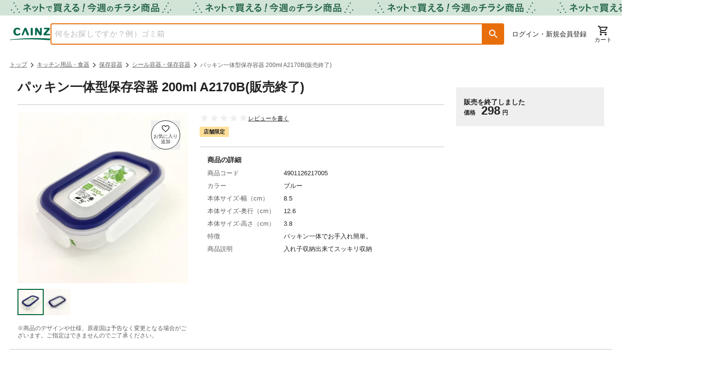

--- FILE ---
content_type: text/html; charset=utf-8
request_url: https://www.cainz.com/g/4901126217005.html
body_size: 53784
content:
<!DOCTYPE html><html lang="ja"><head><meta charSet="utf-8"/><meta name="viewport" content="width=device-width, initial-scale=1"/><link rel="preload" as="image" href="/assets/icons/button-favorite-default.svg"/><link rel="preload" as="image" href="https://imgix.cainz.com/4901126217005/product/4901126217005_01.jpg?fm=webp&amp;w=713&amp;h=713&amp;fit=fill&amp;fill=solid&amp;fill-color=white&amp;auto=compress" fetchPriority="high"/><link rel="preload" as="image" href="https://imgix.cainz.com/4901126217005/product/4901126217005_02.jpg?fm=webp&amp;w=713&amp;h=713&amp;fit=fill&amp;fill=solid&amp;fill-color=white&amp;auto=compress" fetchPriority="high"/><link rel="preload" as="image" href="https://imgix.cainz.com/4901126217005/product/4901126217005_01.jpg?fm=webp&amp;w=58&amp;h=58&amp;fit=fill&amp;fill=solid&amp;fill-color=white&amp;auto=compress"/><link rel="preload" as="image" href="https://imgix.cainz.com/4901126217005/product/4901126217005_02.jpg?fm=webp&amp;w=58&amp;h=58&amp;fit=fill&amp;fill=solid&amp;fill-color=white&amp;auto=compress"/><link rel="stylesheet" href="/_next/static/css/380f5136498eff8e.css" data-precedence="next"/><link rel="stylesheet" href="/_next/static/css/20720a659c31249d.css" data-precedence="next"/><link rel="stylesheet" href="/_next/static/css/ee1075edd222b659.css" data-precedence="next"/><link rel="stylesheet" href="/_next/static/css/30ed0e4cd604b851.css" data-precedence="next"/><link rel="stylesheet" href="/_next/static/css/35edc4ccc8f8ac8e.css" data-precedence="next"/><link rel="stylesheet" href="/_next/static/css/e881faef202b2e14.css" data-precedence="next"/><link rel="preload" as="script" fetchPriority="low" href="/_next/static/chunks/webpack-97de3f472eb952c0.js"/><script src="/_next/static/chunks/4bd1b696-182b6b13bdad92e3.js" async=""></script><script src="/_next/static/chunks/1255-3b5f98eaa539237b.js" async=""></script><script src="/_next/static/chunks/main-app-f3336e172256d2ab.js" async=""></script><script src="/_next/static/chunks/ae6eea6a-34d204a268206e86.js" async=""></script><script src="/_next/static/chunks/2390-a5098a345a9325f5.js" async=""></script><script src="/_next/static/chunks/1144-93472bb6fd847d02.js" async=""></script><script src="/_next/static/chunks/8214-e0919965aa0c4fd2.js" async=""></script><script src="/_next/static/chunks/9109-5d348b136b0d57a9.js" async=""></script><script src="/_next/static/chunks/3135-7275fa575916eea9.js" async=""></script><script src="/_next/static/chunks/3819-e270e18efeaad671.js" async=""></script><script src="/_next/static/chunks/1903-fdadfdc873e28bf5.js" async=""></script><script src="/_next/static/chunks/app/layout-fa9f00adabe2c4e9.js" async=""></script><script src="/_next/static/chunks/2619-04bc32f026a0d946.js" async=""></script><script src="/_next/static/chunks/5069-94bcdd46a63e8421.js" async=""></script><script src="/_next/static/chunks/app/error-19e30f21b2e36a29.js" async=""></script><script src="/_next/static/chunks/2830-f741fa148c4b0637.js" async=""></script><script src="/_next/static/chunks/2793-747295768ea24d91.js" async=""></script><script src="/_next/static/chunks/458-d54a72495a2f427b.js" async=""></script><script src="/_next/static/chunks/5635-4788cff6373b25a9.js" async=""></script><script src="/_next/static/chunks/5661-248286a25fe3a89a.js" async=""></script><script src="/_next/static/chunks/4630-18d4429ab4d82c72.js" async=""></script><script src="/_next/static/chunks/7980-79bf6fbdb9288758.js" async=""></script><script src="/_next/static/chunks/8418-ad47edf73da580ed.js" async=""></script><script src="/_next/static/chunks/1816-74e2256001c267b4.js" async=""></script><script src="/_next/static/chunks/5501-807426907dc5baab.js" async=""></script><script src="/_next/static/chunks/8274-66d7a611ddcd9c2a.js" async=""></script><script src="/_next/static/chunks/2761-db10231d3e9907d8.js" async=""></script><script src="/_next/static/chunks/8667-bd8fa7c686cd0aec.js" async=""></script><script src="/_next/static/chunks/1049-e6514607cff68883.js" async=""></script><script src="/_next/static/chunks/858-e7e8d4344dbafc3e.js" async=""></script><script src="/_next/static/chunks/942-f3969c15f803dfcb.js" async=""></script><script src="/_next/static/chunks/4965-6b92df8bea729c6f.js" async=""></script><script src="/_next/static/chunks/5858-c5bd541e893bceef.js" async=""></script><script src="/_next/static/chunks/976-3290ac6b285cb1e0.js" async=""></script><script src="/_next/static/chunks/app/(general)/g/%5Bid%5D/page-4fd487a5fb80afd7.js" async=""></script><script src="/_next/static/chunks/6600-78f49c97ef3038d4.js" async=""></script><script src="/_next/static/chunks/80-9235c61dd35dc4c2.js" async=""></script><script src="/_next/static/chunks/8070-018b35920a903d09.js" async=""></script><script src="/_next/static/chunks/9149-f0c3150c5017052b.js" async=""></script><script src="/_next/static/chunks/app/(top)/layout-3c70695198861457.js" async=""></script><link rel="preload" href="https://www.googletagmanager.com/gtm.js?id=GTM-WXRZKVSQ" as="script"/><link rel="dns-prefetch" href="https://fonts.googleapis.com"/><link rel="dns-prefetch" href="https://www.googletagmanager.com"/><link rel="dns-prefetch" href="https://www.google-analytics.com"/><link rel="preconnect" href="https://fonts.googleapis.com"/><link rel="preconnect" href="https://fonts.gstatic.com" crossorigin=""/><link rel="icon" type="image/x-icon" href="https://img.cainz.com/cainz_assets/cainz/icon/favicon.ico" sizes="48x48"/><link rel="apple-touch-icon" href="https://img.cainz.com/cainz_assets/cainz/icon/apple-touch-icon.png" sizes="180x180"/><title>パッキン一体型保存容器 200ml A2170B(販売終了) | 保存容器 通販 | ホームセンターのカインズ</title><meta name="description" content="パッキン一体型保存容器 200ml A2170B(販売終了)をお探しなら、ホームセンターのカインズ公式通販サイト。くらしに役⽴つオリジナル商品・お買得品を豊富に品揃え。5000円(税込)以上で送料無料。店舗在庫の確認、取り置きもできます。"/><meta name="preload-font" content="https://fonts.googleapis.com/css?family=Material+Icons+Round&amp;display=swap"/><link rel="canonical" href="https://www.cainz.com/g/4901126217005.html"/><meta property="og:title" content="【カインズ】パッキン一体型保存容器 200ml A2170B(販売終了)"/><meta property="og:description" content="パッキン一体型保存容器 200ml A2170B(販売終了)をお探しなら、ホームセンターのカインズ公式通販サイト。くらしに役⽴つオリジナル商品・お買得品を豊富に品揃え。5000円(税込)以上で送料無料。店舗在庫の確認、取り置きもできます。"/><meta property="og:url" content="https://www.cainz.com/g/4901126217005.html"/><meta property="og:image" content="https://imgix.cainz.com/4901126217005/product/4901126217005_01.jpg"/><meta property="og:type" content="website"/><meta name="twitter:card" content="summary_large_image"/><meta name="twitter:title" content="【カインズ】パッキン一体型保存容器 200ml A2170B(販売終了)"/><meta name="twitter:description" content="パッキン一体型保存容器 200ml A2170B(販売終了)をお探しなら、ホームセンターのカインズ公式通販サイト。くらしに役⽴つオリジナル商品・お買得品を豊富に品揃え。5000円(税込)以上で送料無料。店舗在庫の確認、取り置きもできます。"/><meta name="twitter:image" content="https://imgix.cainz.com/4901126217005/product/4901126217005_01.jpg"/><noscript><link rel="stylesheet" href="https://fonts.googleapis.com/css?family=Material+Icons+Round&amp;display=swap"/></noscript><script src="/_next/static/chunks/polyfills-42372ed130431b0a.js" noModule=""></script><style data-emotion="mui-global 1prfaxn">@-webkit-keyframes mui-auto-fill{from{display:block;}}@keyframes mui-auto-fill{from{display:block;}}@-webkit-keyframes mui-auto-fill-cancel{from{display:block;}}@keyframes mui-auto-fill-cancel{from{display:block;}}</style><style data-emotion="mui 1hdoajr 1x6m07j 1hny3h3 1cigsj3 qwdxx6 iuka1o 1d6egxi vo8bm7 1o3l9i0 vh810p h2v8xi 5v2ak0 w4cd9x 1l6e05h 1eqh359 q7mezt 1ccmdy8 14yoxd">.mui-1hdoajr.Mui-focused .MuiAutocomplete-clearIndicator{visibility:visible;}@media (pointer: fine){.mui-1hdoajr:hover .MuiAutocomplete-clearIndicator{visibility:visible;}}.mui-1hdoajr .MuiAutocomplete-tag{margin:3px;max-width:calc(100% - 6px);}.MuiAutocomplete-hasPopupIcon.mui-1hdoajr .MuiAutocomplete-inputRoot,.MuiAutocomplete-hasClearIcon.mui-1hdoajr .MuiAutocomplete-inputRoot{padding-right:30px;}.MuiAutocomplete-hasPopupIcon.MuiAutocomplete-hasClearIcon.mui-1hdoajr .MuiAutocomplete-inputRoot{padding-right:56px;}.mui-1hdoajr .MuiAutocomplete-inputRoot .MuiAutocomplete-input{width:0;min-width:30px;}.mui-1hdoajr .MuiInput-root{padding-bottom:1px;}.mui-1hdoajr .MuiInput-root .MuiInput-input{padding:4px 4px 4px 0px;}.mui-1hdoajr .MuiInput-root.MuiInputBase-sizeSmall .MuiInput-input{padding:2px 4px 3px 0;}.mui-1hdoajr .MuiOutlinedInput-root{padding:9px;}.MuiAutocomplete-hasPopupIcon.mui-1hdoajr .MuiOutlinedInput-root,.MuiAutocomplete-hasClearIcon.mui-1hdoajr .MuiOutlinedInput-root{padding-right:39px;}.MuiAutocomplete-hasPopupIcon.MuiAutocomplete-hasClearIcon.mui-1hdoajr .MuiOutlinedInput-root{padding-right:65px;}.mui-1hdoajr .MuiOutlinedInput-root .MuiAutocomplete-input{padding:7.5px 4px 7.5px 5px;}.mui-1hdoajr .MuiOutlinedInput-root .MuiAutocomplete-endAdornment{right:9px;}.mui-1hdoajr .MuiOutlinedInput-root.MuiInputBase-sizeSmall{padding-top:6px;padding-bottom:6px;padding-left:6px;}.mui-1hdoajr .MuiOutlinedInput-root.MuiInputBase-sizeSmall .MuiAutocomplete-input{padding:2.5px 4px 2.5px 8px;}.mui-1hdoajr .MuiFilledInput-root{padding-top:19px;padding-left:8px;}.MuiAutocomplete-hasPopupIcon.mui-1hdoajr .MuiFilledInput-root,.MuiAutocomplete-hasClearIcon.mui-1hdoajr .MuiFilledInput-root{padding-right:39px;}.MuiAutocomplete-hasPopupIcon.MuiAutocomplete-hasClearIcon.mui-1hdoajr .MuiFilledInput-root{padding-right:65px;}.mui-1hdoajr .MuiFilledInput-root .MuiFilledInput-input{padding:7px 4px;}.mui-1hdoajr .MuiFilledInput-root .MuiAutocomplete-endAdornment{right:9px;}.mui-1hdoajr .MuiFilledInput-root.MuiInputBase-sizeSmall{padding-bottom:1px;}.mui-1hdoajr .MuiFilledInput-root.MuiInputBase-sizeSmall .MuiFilledInput-input{padding:2.5px 4px;}.mui-1hdoajr .MuiInputBase-hiddenLabel{padding-top:8px;}.mui-1hdoajr .MuiFilledInput-root.MuiInputBase-hiddenLabel{padding-top:0;padding-bottom:0;}.mui-1hdoajr .MuiFilledInput-root.MuiInputBase-hiddenLabel .MuiAutocomplete-input{padding-top:16px;padding-bottom:17px;}.mui-1hdoajr .MuiFilledInput-root.MuiInputBase-hiddenLabel.MuiInputBase-sizeSmall .MuiAutocomplete-input{padding-top:8px;padding-bottom:9px;}.mui-1hdoajr .MuiAutocomplete-input{-webkit-box-flex:1;-webkit-flex-grow:1;-ms-flex-positive:1;flex-grow:1;text-overflow:ellipsis;opacity:0;}.mui-1hdoajr .MuiAutocomplete-input{opacity:1;}.mui-1x6m07j .MuiInputBase-root{height:100%;box-sizing:border-box;background-color:#fff;outline:none;}.mui-1x6m07j .MuiOutlinedInput-root fieldset{border:solid 2px #e86e0c;top:0;}.mui-1x6m07j .MuiOutlinedInput-root fieldset legend{display:none;}.mui-1x6m07j .MuiOutlinedInput-root:hover fieldset{border-color:#e86e0c;}.mui-1x6m07j .MuiOutlinedInput-root.Mui-focused fieldset{border-color:#e86e0c;border-bottom-left-radius:4px;}.mui-1x6m07j .MuiOutlinedInput-root input{color:#5e5e5e;}.mui-1hny3h3{display:-webkit-inline-box;display:-webkit-inline-flex;display:-ms-inline-flexbox;display:inline-flex;-webkit-flex-direction:column;-ms-flex-direction:column;flex-direction:column;position:relative;min-width:0;padding:0;margin:0;border:0;vertical-align:top;width:100%;}.mui-1hny3h3 .MuiInputBase-root{height:100%;box-sizing:border-box;background-color:#fff;outline:none;}.mui-1hny3h3 .MuiOutlinedInput-root fieldset{border:solid 2px #e86e0c;top:0;}.mui-1hny3h3 .MuiOutlinedInput-root fieldset legend{display:none;}.mui-1hny3h3 .MuiOutlinedInput-root:hover fieldset{border-color:#e86e0c;}.mui-1hny3h3 .MuiOutlinedInput-root.Mui-focused fieldset{border-color:#e86e0c;border-bottom-left-radius:4px;}.mui-1hny3h3 .MuiOutlinedInput-root input{color:#5e5e5e;}.mui-1cigsj3{font-family:"Roboto","Helvetica","Arial",sans-serif;font-weight:400;font-size:1rem;line-height:1.4375em;letter-spacing:0.00938em;color:rgba(0, 0, 0, 0.87);box-sizing:border-box;position:relative;cursor:text;display:-webkit-inline-box;display:-webkit-inline-flex;display:-ms-inline-flexbox;display:inline-flex;-webkit-align-items:center;-webkit-box-align:center;-ms-flex-align:center;align-items:center;width:100%;position:relative;border-radius:4px;padding-right:14px;border-radius:4px 0 0 4px;}.mui-1cigsj3.Mui-disabled{color:rgba(0, 0, 0, 0.38);cursor:default;}.mui-1cigsj3:hover .MuiOutlinedInput-notchedOutline{border-color:rgba(0, 0, 0, 0.87);}@media (hover: none){.mui-1cigsj3:hover .MuiOutlinedInput-notchedOutline{border-color:rgba(0, 0, 0, 0.23);}}.mui-1cigsj3.Mui-focused .MuiOutlinedInput-notchedOutline{border-width:2px;}.mui-1cigsj3.Mui-focused .MuiOutlinedInput-notchedOutline{border-color:#1976d2;}.mui-1cigsj3.Mui-error .MuiOutlinedInput-notchedOutline{border-color:#d32f2f;}.mui-1cigsj3.Mui-disabled .MuiOutlinedInput-notchedOutline{border-color:rgba(0, 0, 0, 0.26);}.mui-qwdxx6{font:inherit;letter-spacing:inherit;color:currentColor;padding:4px 0 5px;border:0;box-sizing:content-box;background:none;height:1.4375em;margin:0;-webkit-tap-highlight-color:transparent;display:block;min-width:0;width:100%;-webkit-animation-name:mui-auto-fill-cancel;animation-name:mui-auto-fill-cancel;-webkit-animation-duration:10ms;animation-duration:10ms;padding:16.5px 14px;padding-right:0;}.mui-qwdxx6::-webkit-input-placeholder{color:currentColor;opacity:0.42;-webkit-transition:opacity 200ms cubic-bezier(0.4, 0, 0.2, 1) 0ms;transition:opacity 200ms cubic-bezier(0.4, 0, 0.2, 1) 0ms;}.mui-qwdxx6::-moz-placeholder{color:currentColor;opacity:0.42;-webkit-transition:opacity 200ms cubic-bezier(0.4, 0, 0.2, 1) 0ms;transition:opacity 200ms cubic-bezier(0.4, 0, 0.2, 1) 0ms;}.mui-qwdxx6::-ms-input-placeholder{color:currentColor;opacity:0.42;-webkit-transition:opacity 200ms cubic-bezier(0.4, 0, 0.2, 1) 0ms;transition:opacity 200ms cubic-bezier(0.4, 0, 0.2, 1) 0ms;}.mui-qwdxx6:focus{outline:0;}.mui-qwdxx6:invalid{box-shadow:none;}.mui-qwdxx6::-webkit-search-decoration{-webkit-appearance:none;}label[data-shrink=false]+.MuiInputBase-formControl .mui-qwdxx6::-webkit-input-placeholder{opacity:0!important;}label[data-shrink=false]+.MuiInputBase-formControl .mui-qwdxx6::-moz-placeholder{opacity:0!important;}label[data-shrink=false]+.MuiInputBase-formControl .mui-qwdxx6::-ms-input-placeholder{opacity:0!important;}label[data-shrink=false]+.MuiInputBase-formControl .mui-qwdxx6:focus::-webkit-input-placeholder{opacity:0.42;}label[data-shrink=false]+.MuiInputBase-formControl .mui-qwdxx6:focus::-moz-placeholder{opacity:0.42;}label[data-shrink=false]+.MuiInputBase-formControl .mui-qwdxx6:focus::-ms-input-placeholder{opacity:0.42;}.mui-qwdxx6.Mui-disabled{opacity:1;-webkit-text-fill-color:rgba(0, 0, 0, 0.38);}.mui-qwdxx6:-webkit-autofill{-webkit-animation-duration:5000s;animation-duration:5000s;-webkit-animation-name:mui-auto-fill;animation-name:mui-auto-fill;}.mui-qwdxx6:-webkit-autofill{border-radius:inherit;}.mui-iuka1o{position:absolute;right:0;top:50%;-webkit-transform:translate(0, -50%);-moz-transform:translate(0, -50%);-ms-transform:translate(0, -50%);transform:translate(0, -50%);}.mui-1d6egxi{margin-right:-2px;padding:4px;visibility:hidden;}.mui-vo8bm7{text-align:center;-webkit-flex:0 0 auto;-ms-flex:0 0 auto;flex:0 0 auto;font-size:1.5rem;padding:8px;border-radius:50%;color:rgba(0, 0, 0, 0.54);-webkit-transition:background-color 150ms cubic-bezier(0.4, 0, 0.2, 1) 0ms;transition:background-color 150ms cubic-bezier(0.4, 0, 0.2, 1) 0ms;--IconButton-hoverBg:rgba(0, 0, 0, 0.04);margin-right:-2px;padding:4px;visibility:hidden;}.mui-vo8bm7:hover{background-color:var(--IconButton-hoverBg);}@media (hover: none){.mui-vo8bm7:hover{background-color:transparent;}}.mui-vo8bm7.Mui-disabled{background-color:transparent;color:rgba(0, 0, 0, 0.26);}.mui-vo8bm7.MuiIconButton-loading{color:transparent;}.mui-1o3l9i0{display:-webkit-inline-box;display:-webkit-inline-flex;display:-ms-inline-flexbox;display:inline-flex;-webkit-align-items:center;-webkit-box-align:center;-ms-flex-align:center;align-items:center;-webkit-box-pack:center;-ms-flex-pack:center;-webkit-justify-content:center;justify-content:center;position:relative;box-sizing:border-box;-webkit-tap-highlight-color:transparent;background-color:transparent;outline:0;border:0;margin:0;border-radius:0;padding:0;cursor:pointer;-webkit-user-select:none;-moz-user-select:none;-ms-user-select:none;user-select:none;vertical-align:middle;-moz-appearance:none;-webkit-appearance:none;-webkit-text-decoration:none;text-decoration:none;color:inherit;text-align:center;-webkit-flex:0 0 auto;-ms-flex:0 0 auto;flex:0 0 auto;font-size:1.5rem;padding:8px;border-radius:50%;color:rgba(0, 0, 0, 0.54);-webkit-transition:background-color 150ms cubic-bezier(0.4, 0, 0.2, 1) 0ms;transition:background-color 150ms cubic-bezier(0.4, 0, 0.2, 1) 0ms;--IconButton-hoverBg:rgba(0, 0, 0, 0.04);margin-right:-2px;padding:4px;visibility:hidden;}.mui-1o3l9i0::-moz-focus-inner{border-style:none;}.mui-1o3l9i0.Mui-disabled{pointer-events:none;cursor:default;}@media print{.mui-1o3l9i0{-webkit-print-color-adjust:exact;color-adjust:exact;}}.mui-1o3l9i0:hover{background-color:var(--IconButton-hoverBg);}@media (hover: none){.mui-1o3l9i0:hover{background-color:transparent;}}.mui-1o3l9i0.Mui-disabled{background-color:transparent;color:rgba(0, 0, 0, 0.26);}.mui-1o3l9i0.MuiIconButton-loading{color:transparent;}.mui-vh810p{-webkit-user-select:none;-moz-user-select:none;-ms-user-select:none;user-select:none;width:1em;height:1em;display:inline-block;-webkit-flex-shrink:0;-ms-flex-negative:0;flex-shrink:0;-webkit-transition:fill 200ms cubic-bezier(0.4, 0, 0.2, 1) 0ms;transition:fill 200ms cubic-bezier(0.4, 0, 0.2, 1) 0ms;fill:currentColor;font-size:1.25rem;}.mui-h2v8xi{border-color:rgba(0, 0, 0, 0.23);}.mui-5v2ak0{text-align:left;position:absolute;bottom:0;right:0;top:-5px;left:0;margin:0;padding:0 8px;pointer-events:none;border-radius:inherit;border-style:solid;border-width:1px;overflow:hidden;min-width:0%;border-color:rgba(0, 0, 0, 0.23);}.mui-w4cd9x{float:unset;width:auto;overflow:hidden;padding:0;line-height:11px;-webkit-transition:width 150ms cubic-bezier(0.0, 0, 0.2, 1) 0ms;transition:width 150ms cubic-bezier(0.0, 0, 0.2, 1) 0ms;}.mui-1l6e05h{-webkit-user-select:none;-moz-user-select:none;-ms-user-select:none;user-select:none;width:1em;height:1em;display:inline-block;-webkit-flex-shrink:0;-ms-flex-negative:0;flex-shrink:0;-webkit-transition:fill 200ms cubic-bezier(0.4, 0, 0.2, 1) 0ms;transition:fill 200ms cubic-bezier(0.4, 0, 0.2, 1) 0ms;fill:currentColor;font-size:inherit;}.mui-1eqh359{position:relative;display:-webkit-inline-box;display:-webkit-inline-flex;display:-ms-inline-flexbox;display:inline-flex;vertical-align:middle;-webkit-flex-shrink:0;-ms-flex-negative:0;flex-shrink:0;}.mui-1eqh359 .MuiBadge-badge{background-color:#b81a35;color:#fff;font-size:11px;font-weight:700;padding:2px;right:6px;}.mui-q7mezt{-webkit-user-select:none;-moz-user-select:none;-ms-user-select:none;user-select:none;width:1em;height:1em;display:inline-block;-webkit-flex-shrink:0;-ms-flex-negative:0;flex-shrink:0;-webkit-transition:fill 200ms cubic-bezier(0.4, 0, 0.2, 1) 0ms;transition:fill 200ms cubic-bezier(0.4, 0, 0.2, 1) 0ms;fill:currentColor;font-size:1.5rem;}.mui-1ccmdy8{display:-webkit-box;display:-webkit-flex;display:-ms-flexbox;display:flex;-webkit-flex-direction:row;-ms-flex-direction:row;flex-direction:row;-webkit-box-flex-wrap:wrap;-webkit-flex-wrap:wrap;-ms-flex-wrap:wrap;flex-wrap:wrap;-webkit-box-pack:center;-ms-flex-pack:center;-webkit-justify-content:center;justify-content:center;-webkit-align-content:center;-ms-flex-line-pack:center;align-content:center;-webkit-align-items:center;-webkit-box-align:center;-ms-flex-align:center;align-items:center;position:absolute;box-sizing:border-box;font-family:"Roboto","Helvetica","Arial",sans-serif;font-weight:500;font-size:0.75rem;min-width:20px;line-height:1;padding:0 6px;height:20px;border-radius:10px;z-index:1;-webkit-transition:-webkit-transform 225ms cubic-bezier(0.4, 0, 0.2, 1) 0ms;transition:transform 225ms cubic-bezier(0.4, 0, 0.2, 1) 0ms;top:0;right:0;-webkit-transform:scale(1) translate(50%, -50%);-moz-transform:scale(1) translate(50%, -50%);-ms-transform:scale(1) translate(50%, -50%);transform:scale(1) translate(50%, -50%);transform-origin:100% 0%;-webkit-transition:-webkit-transform 195ms cubic-bezier(0.4, 0, 0.2, 1) 0ms;transition:transform 195ms cubic-bezier(0.4, 0, 0.2, 1) 0ms;}.mui-1ccmdy8.MuiBadge-invisible{-webkit-transform:scale(0) translate(50%, -50%);-moz-transform:scale(0) translate(50%, -50%);-ms-transform:scale(0) translate(50%, -50%);transform:scale(0) translate(50%, -50%);}.mui-14yoxd{z-index:1200;}</style></head><body class="text-default relative"><div hidden=""><!--$--><!--/$--></div><script>(self.__next_s=self.__next_s||[]).push([0,{"children":"\n    (function() {\n      function loadMaterialIcons() {\n        // 既に読み込まれているかチェック\n        if (document.querySelector('link[href*=\"Material+Icons+Round\"]')) {\n          return;\n        }\n        \n        const link = document.createElement('link');\n        link.rel = 'stylesheet';\n        link.href = 'https://fonts.googleapis.com/css?family=Material+Icons+Round&display=swap';\n        link.media = 'print';\n        link.onload = function() {\n          this.media = 'all';\n        };\n        document.head.appendChild(link);\n      }\n      \n      // requestIdleCallback を使用して空き時間に読み込み\n      if ('requestIdleCallback' in window) {\n        requestIdleCallback(loadMaterialIcons);\n      } else {\n        setTimeout(loadMaterialIcons, 100);\n      }\n    })();\n  ","id":"material-icons-loader"}])</script><a href="/contents/sale/flyer.html"><div title="ネットで買える！お買い得なチラシ商品"><div class="md:hidden"><div style="background-image:url(https://images.microcms-assets.io/assets/dd61093efdf7447487bd23730b56ff5a/177e206aeadf4791956ab09b301184d5/flyer_ichioshiline_d2e4d6.png?fm=webp&amp;auto=compress);height:32px;background-color:#d2e4d6" class="bg-contain bg-no-repeat bg-center"></div></div><div class="max-md:hidden"><div style="background-image:url(https://images.microcms-assets.io/assets/dd61093efdf7447487bd23730b56ff5a/177e206aeadf4791956ab09b301184d5/flyer_ichioshiline_d2e4d6.png?fm=webp&amp;auto=compress);height:32px;background-color:#d2e4d6" class="bg-contain bg-repeat"></div></div></div></a><!--$--><!--/$--><!--$--><!--/$--><header class="mx-auto"><div class="max-md:hidden"><div class="mx-auto mx-spacing-sp md:mx-spacing-pc"><div class="flex justify-between mt-4 mb-3 gap-4"><div class="flex items-center gap-4 flex-1"><a class="md:shrink-0" href="/"><picture><source srcSet="https://img.cainz.com/cainz_assets/cainz/logo/cainz-logo.svg" media="(min-width: 768px)" width="90" height="28"/><img src="https://img.cainz.com/cainz_assets/cainz/logo/cainz-logo.svg" alt="ホームセンター通販のカインズ" width="84" height="26"/></picture></a><div class="absolute top-0 left-0 z-40 h-full w-full bg-transparency-default hidden"></div><div class="w-full"><div class="MuiAutocomplete-root MuiAutocomplete-hasClearIcon mui-1hdoajr"><div class="flex h-11 w-full"><div class="MuiFormControl-root MuiFormControl-fullWidth MuiTextField-root mui-1hny3h3" aria-label="商品を検索"><div class="MuiInputBase-root MuiOutlinedInput-root MuiInputBase-colorPrimary MuiInputBase-fullWidth MuiInputBase-formControl MuiInputBase-adornedEnd MuiAutocomplete-inputRoot mui-1cigsj3"><input aria-invalid="false" autoComplete="off" id="_R_2ilknmlb_" placeholder="何をお探しですか？例）ゴミ箱" type="text" style="height:100%;padding:0" class="MuiInputBase-input MuiOutlinedInput-input MuiInputBase-inputAdornedEnd MuiAutocomplete-input MuiAutocomplete-inputFocused mui-qwdxx6" aria-autocomplete="list" aria-expanded="false" autoCapitalize="none" spellCheck="false" role="combobox" value=""/><div class="MuiAutocomplete-endAdornment mui-iuka1o"><button class="MuiButtonBase-root MuiIconButton-root MuiIconButton-sizeMedium MuiAutocomplete-clearIndicator mui-1o3l9i0" tabindex="-1" type="button" aria-label="Clear" title="Clear"><svg class="MuiSvgIcon-root MuiSvgIcon-fontSizeSmall mui-vh810p" focusable="false" aria-hidden="true" viewBox="0 0 24 24" data-testid="CloseIcon"><path d="M19 6.41L17.59 5 12 10.59 6.41 5 5 6.41 10.59 12 5 17.59 6.41 19 12 13.41 17.59 19 19 17.59 13.41 12z"></path></svg></button></div><fieldset aria-hidden="true" class="MuiOutlinedInput-notchedOutline mui-5v2ak0"><legend class="mui-w4cd9x"><span class="notranslate" aria-hidden="true">​</span></legend></fieldset></div></div><button role="button" aria-label="検索ボタン" aria-labelledby="検索ボタン" class="h-11 text-24-bold leading-5 text-white p-2.5 bg-object-secondary-default rounded-r hover:bg-object-secondary-dark flex items-center justify-center" style="min-width:44px;height:44px"><svg class="MuiSvgIcon-root MuiSvgIcon-fontSizeInherit mui-1l6e05h" focusable="false" aria-hidden="true" viewBox="0 0 24 24" data-testid="SearchRoundedIcon"><path d="M15.5 14h-.79l-.28-.27c1.2-1.4 1.82-3.31 1.48-5.34-.47-2.78-2.79-5-5.59-5.34-4.23-.52-7.79 3.04-7.27 7.27.34 2.8 2.56 5.12 5.34 5.59 2.03.34 3.94-.28 5.34-1.48l.27.28v.79l4.25 4.25c.41.41 1.08.41 1.49 0s.41-1.08 0-1.49zm-6 0C7.01 14 5 11.99 5 9.5S7.01 5 9.5 5 14 7.01 14 9.5 11.99 14 9.5 14"></path></svg></button></div></div></div></div><div class="flex items-center gap-3"><nav aria-labelledby="ログイン・新規会員登録" class="mx-4 flex flex-auto items-center"><a class="hover:underline font-medium text-14" href="/signin/">ログイン・新規会員登録</a></nav><nav aria-labelledby="メニュー" class="flex gap-4 shrink-0"><span class="MuiBadge-root mui-1eqh359"><a class=" flex flex-col justify-center shrink-0 group" href="/cart/order/"><svg class="MuiSvgIcon-root MuiSvgIcon-fontSizeMedium mx-auto undefinedtransform group-hover:scale-105 mui-q7mezt" focusable="false" aria-hidden="true" viewBox="0 0 24 24" data-testid="ShoppingCartOutlinedIcon"><path d="M15.55 13c.75 0 1.41-.41 1.75-1.03l3.58-6.49c.37-.66-.11-1.48-.87-1.48H5.21l-.94-2H1v2h2l3.6 7.59-1.35 2.44C4.52 15.37 5.48 17 7 17h12v-2H7l1.1-2zM6.16 6h12.15l-2.76 5H8.53zM7 18c-1.1 0-1.99.9-1.99 2S5.9 22 7 22s2-.9 2-2-.9-2-2-2m10 0c-1.1 0-1.99.9-1.99 2s.89 2 1.99 2 2-.9 2-2-.9-2-2-2"></path></svg><span class="text-11 md:text-12 text-center font-medium transform group-hover:scale-105  ">カート</span></a><span class="MuiBadge-badge MuiBadge-standard MuiBadge-invisible MuiBadge-anchorOriginTopRight MuiBadge-anchorOriginTopRightRectangular MuiBadge-overlapRectangular mui-1ccmdy8"></span></span></nav></div></div></div></div><div class="md:hidden"><div class="mx-auto mx-spacing-sp md:mx-spacing-pc"><section class="flex justify-between mt-4 gap-3"><div class="flex items-center gap-3"><div><svg class="MuiSvgIcon-root MuiSvgIcon-fontSizeMedium text-primary mui-q7mezt" focusable="false" aria-hidden="true" viewBox="0 0 24 24" data-testid="MenuRoundedIcon"><path d="M4 18h16c.55 0 1-.45 1-1s-.45-1-1-1H4c-.55 0-1 .45-1 1s.45 1 1 1m0-5h16c.55 0 1-.45 1-1s-.45-1-1-1H4c-.55 0-1 .45-1 1s.45 1 1 1M3 7c0 .55.45 1 1 1h16c.55 0 1-.45 1-1s-.45-1-1-1H4c-.55 0-1 .45-1 1"></path></svg></div><a class="md:shrink-0" href="/"><picture><source srcSet="https://img.cainz.com/cainz_assets/cainz/logo/cainz-logo.svg" media="(min-width: 768px)" width="90" height="28"/><img src="https://img.cainz.com/cainz_assets/cainz/logo/cainz-logo.svg" alt="ホームセンター通販のカインズ" width="84" height="26"/></picture></a></div><div class="flex items-center gap-3 shrink-0"><nav aria-labelledby="ログイン・新規会員登録" class="mx-4 flex flex-auto items-center"><a class="hover:underline font-medium text-12 mx-auto" href="/signin/">ログイン・新規会員登録</a></nav><nav aria-labelledby="メニュー" class="flex gap-4 shrink-0"><span class="MuiBadge-root mui-1eqh359"><a class=" flex flex-col justify-center shrink-0 group" href="/cart/order/"><svg class="MuiSvgIcon-root MuiSvgIcon-fontSizeMedium mx-auto undefinedtransform group-hover:scale-105 mui-q7mezt" focusable="false" aria-hidden="true" viewBox="0 0 24 24" data-testid="ShoppingCartOutlinedIcon"><path d="M15.55 13c.75 0 1.41-.41 1.75-1.03l3.58-6.49c.37-.66-.11-1.48-.87-1.48H5.21l-.94-2H1v2h2l3.6 7.59-1.35 2.44C4.52 15.37 5.48 17 7 17h12v-2H7l1.1-2zM6.16 6h12.15l-2.76 5H8.53zM7 18c-1.1 0-1.99.9-1.99 2S5.9 22 7 22s2-.9 2-2-.9-2-2-2m10 0c-1.1 0-1.99.9-1.99 2s.89 2 1.99 2 2-.9 2-2-.9-2-2-2"></path></svg><span class="text-11 md:text-12 text-center font-medium transform group-hover:scale-105  ">カート</span></a><span class="MuiBadge-badge MuiBadge-standard MuiBadge-invisible MuiBadge-anchorOriginTopRight MuiBadge-anchorOriginTopRightRectangular MuiBadge-overlapRectangular mui-1ccmdy8"></span></span></nav></div></section><div class="my-2"><div class="flex h-11 w-full relative"><div class="flex items-center border-2 border-secondary border-r-0 rounded rounded-r-none bg-white flex-1 relative"><input type="search" aria-label="商品を検索" placeholder="何をお探しですか？例）ゴミ箱" class="caret-transparent flex-1 h-full text-16 px-3 focus:outline-none bg-transparent border-0 [&amp;::-webkit-search-cancel-button]:hidden [&amp;::-webkit-search-decoration]:hidden" readOnly="" enterKeyHint="search" inputMode="search" style="-webkit-appearance:none;background-color:transparent" value=""/></div><button role="button" aria-label="検索ボタン" aria-labelledby="検索ボタン" class="h-11 text-24-bold leading-5 text-white p-2.5 bg-object-secondary-default rounded-r hover:bg-object-secondary-dark flex items-center justify-center" style="min-width:44px;height:44px"><svg class="MuiSvgIcon-root MuiSvgIcon-fontSizeInherit mui-1l6e05h" focusable="false" aria-hidden="true" viewBox="0 0 24 24" data-testid="SearchRoundedIcon"><path d="M15.5 14h-.79l-.28-.27c1.2-1.4 1.82-3.31 1.48-5.34-.47-2.78-2.79-5-5.59-5.34-4.23-.52-7.79 3.04-7.27 7.27.34 2.8 2.56 5.12 5.34 5.59 2.03.34 3.94-.28 5.34-1.48l.27.28v.79l4.25 4.25c.41.41 1.08.41 1.49 0s.41-1.08 0-1.49zm-6 0C7.01 14 5 11.99 5 9.5S7.01 5 9.5 5 14 7.01 14 9.5 11.99 14 9.5 14"></path></svg></button></div><!--$--><!--/$--></div></div></div></header><main><script type="application/ld+json">{"@context":"https://schema.org","@type":"Product","name":"パッキン一体型保存容器 200ml A2170B(販売終了)","image":["https://imgix.cainz.com/4901126217005/product/4901126217005_01.jpg","https://imgix.cainz.com/4901126217005/product/4901126217005_02.jpg"],"description":"パッキンが一体になってフタのお手入れ簡単！","sku":"4901126217005","brand":{"@type":"Brand","name":"","logo":"https://img.cainz.com/cainz_assets/cainz/logo/cainz-logo.svg"},"offers":{"@type":"Offer","priceCurrency":"JPY","price":0,"availability":"https://schema.org/OutOfStock","url":"https://www.cainz.com/g/4901126217005.html"}}</script><div class="md:mx-spacing-pc"><div class="max-md:hidden mt-8"><nav><ul class="flex flex-wrap items-center"><li class="text-xs md:text-description inline"><a class="underline hover:no-underline" href="/">トップ</a><svg class="MuiSvgIcon-root MuiSvgIcon-fontSizeSmall mui-vh810p" focusable="false" aria-hidden="true" viewBox="0 0 24 24" data-testid="KeyboardArrowRightIcon"><path d="M8.59 16.59 13.17 12 8.59 7.41 10 6l6 6-6 6z"></path></svg></li><li class="text-xs md:text-description inline"><a class="underline hover:no-underline" href="/search/?category=27">キッチン用品・食器</a><svg class="MuiSvgIcon-root MuiSvgIcon-fontSizeSmall mui-vh810p" focusable="false" aria-hidden="true" viewBox="0 0 24 24" data-testid="KeyboardArrowRightIcon"><path d="M8.59 16.59 13.17 12 8.59 7.41 10 6l6 6-6 6z"></path></svg></li><li class="text-xs md:text-description inline"><a class="underline hover:no-underline" href="/search/?category=2718">保存容器</a><svg class="MuiSvgIcon-root MuiSvgIcon-fontSizeSmall mui-vh810p" focusable="false" aria-hidden="true" viewBox="0 0 24 24" data-testid="KeyboardArrowRightIcon"><path d="M8.59 16.59 13.17 12 8.59 7.41 10 6l6 6-6 6z"></path></svg></li><li class="text-xs md:text-description inline"><a class="underline hover:no-underline" href="/search/?category=271811">シール容器・保存容器</a><svg class="MuiSvgIcon-root MuiSvgIcon-fontSizeSmall mui-vh810p" focusable="false" aria-hidden="true" viewBox="0 0 24 24" data-testid="KeyboardArrowRightIcon"><path d="M8.59 16.59 13.17 12 8.59 7.41 10 6l6 6-6 6z"></path></svg></li><li class="text-xs  md:text-description inline"><span>パッキン一体型保存容器 200ml A2170B(販売終了)</span></li></ul></nav></div></div><div class="md:w-content md:mx-auto mt-4"><div class="md:grid md:grid-cols-[8fr_11fr_7fr] md:gap-x-6"><div class="pt-1 px-4 md:col-span-2 md:order-1 md:pt-0 md:pr-0"><h1 class="text-16-bold md:text-26-bold md:mx-0">パッキン一体型保存容器 200ml A2170B(販売終了)</h1><hr class="my-4 max-md:hidden border-base-default"/></div><div class="md:hidden flex flex-col"><div class="flex justify-end px-4 md:px-0 md:block"><div class="flex flex-row text-sm gap-2"><div><svg class="MuiSvgIcon-root MuiSvgIcon-fontSizeSmall text-object-base-bright-default font-light mui-vh810p" focusable="false" aria-hidden="true" viewBox="0 0 24 24" data-testid="StarRoundedIcon"><path d="m12 17.27 4.15 2.51c.76.46 1.69-.22 1.49-1.08l-1.1-4.72 3.67-3.18c.67-.58.31-1.68-.57-1.75l-4.83-.41-1.89-4.46c-.34-.81-1.5-.81-1.84 0L9.19 8.63l-4.83.41c-.88.07-1.24 1.17-.57 1.75l3.67 3.18-1.1 4.72c-.2.86.73 1.54 1.49 1.08z"></path></svg><svg class="MuiSvgIcon-root MuiSvgIcon-fontSizeSmall text-object-base-bright-default font-light mui-vh810p" focusable="false" aria-hidden="true" viewBox="0 0 24 24" data-testid="StarRoundedIcon"><path d="m12 17.27 4.15 2.51c.76.46 1.69-.22 1.49-1.08l-1.1-4.72 3.67-3.18c.67-.58.31-1.68-.57-1.75l-4.83-.41-1.89-4.46c-.34-.81-1.5-.81-1.84 0L9.19 8.63l-4.83.41c-.88.07-1.24 1.17-.57 1.75l3.67 3.18-1.1 4.72c-.2.86.73 1.54 1.49 1.08z"></path></svg><svg class="MuiSvgIcon-root MuiSvgIcon-fontSizeSmall text-object-base-bright-default font-light mui-vh810p" focusable="false" aria-hidden="true" viewBox="0 0 24 24" data-testid="StarRoundedIcon"><path d="m12 17.27 4.15 2.51c.76.46 1.69-.22 1.49-1.08l-1.1-4.72 3.67-3.18c.67-.58.31-1.68-.57-1.75l-4.83-.41-1.89-4.46c-.34-.81-1.5-.81-1.84 0L9.19 8.63l-4.83.41c-.88.07-1.24 1.17-.57 1.75l3.67 3.18-1.1 4.72c-.2.86.73 1.54 1.49 1.08z"></path></svg><svg class="MuiSvgIcon-root MuiSvgIcon-fontSizeSmall text-object-base-bright-default font-light mui-vh810p" focusable="false" aria-hidden="true" viewBox="0 0 24 24" data-testid="StarRoundedIcon"><path d="m12 17.27 4.15 2.51c.76.46 1.69-.22 1.49-1.08l-1.1-4.72 3.67-3.18c.67-.58.31-1.68-.57-1.75l-4.83-.41-1.89-4.46c-.34-.81-1.5-.81-1.84 0L9.19 8.63l-4.83.41c-.88.07-1.24 1.17-.57 1.75l3.67 3.18-1.1 4.72c-.2.86.73 1.54 1.49 1.08z"></path></svg><svg class="MuiSvgIcon-root MuiSvgIcon-fontSizeSmall text-object-base-bright-default font-light mui-vh810p" focusable="false" aria-hidden="true" viewBox="0 0 24 24" data-testid="StarRoundedIcon"><path d="m12 17.27 4.15 2.51c.76.46 1.69-.22 1.49-1.08l-1.1-4.72 3.67-3.18c.67-.58.31-1.68-.57-1.75l-4.83-.41-1.89-4.46c-.34-.81-1.5-.81-1.84 0L9.19 8.63l-4.83.41c-.88.07-1.24 1.17-.57 1.75l3.67 3.18-1.1 4.72c-.2.86.73 1.54 1.49 1.08z"></path></svg></div><div class="text-12 place-self-center mt-1"><a class="underline" href="/g/4901126217005/#yotpo-reviews">レビューを書く</a></div></div></div><div class="flex gap-2 flex-wrap pt-1.5 px-4 md:pt-2 md:px-0"><span class="flex gap-0.5 items-center px-2 py-1 w-max bg-object-tag text-default text-11-bold">店舗限定</span></div></div><div class="pt-3 max-md:mx-spacing-sp md:pl-4 md:order-3 md:row-span-4 md:pt-0"><div class="relative"><div class="absolute w-full"><div class="absolute w-1/5 aspect-square max-w-[50px] md:max-w-[60px] right-0 top-0 mt-4 mr-4 z-10"><button title="お気に入り" class="cursor-pointer transition-all duration-200 hover:scale-110 flex items-center justify-center w-full h-full"><img src="/assets/icons/button-favorite-default.svg" alt="お気に入り未登録" width="40" height="40" class="w-full h-full object-contain" style="aspect-ratio:1/1"/></button></div></div><div style="width:100%"><div class="swiper"><div class="swiper-wrapper"><div class="swiper-slide relative"><img src="https://imgix.cainz.com/4901126217005/product/4901126217005_01.jpg?fm=webp&amp;w=713&amp;h=713&amp;fit=fill&amp;fill=solid&amp;fill-color=white&amp;auto=compress" alt="パッキン一体型保存容器 200ml A2170B(販売終了)" width="713" height="713" class="h-full w-full" loading="eager" fetchPriority="high"/></div><div class="swiper-slide relative"><img src="https://imgix.cainz.com/4901126217005/product/4901126217005_02.jpg?fm=webp&amp;w=713&amp;h=713&amp;fit=fill&amp;fill=solid&amp;fill-color=white&amp;auto=compress" alt="パッキン一体型保存容器 200ml A2170B(販売終了)" width="713" height="713" class="h-full w-full" loading="eager" fetchPriority="high"/></div></div></div></div><ul class="flex overflow-x-scroll hidden-scrollbar mt-3 md:flex-wrap md:mx-auto gap-1 max-md:-mx-spacing-sp"><li class="w-imageGalleryItem shrink-0 max-md:ml-[16px] " style="width:calc(
      100% / 6 - 4px
  )"><a role="button" tabindex="0"><img src="https://imgix.cainz.com/4901126217005/product/4901126217005_01.jpg?fm=webp&amp;w=58&amp;h=58&amp;fit=fill&amp;fill=solid&amp;fill-color=white&amp;auto=compress" style="touch-action:manipulation" alt="パッキン一体型保存容器 200ml A2170B(販売終了)" width="58" height="58" loading="eager" class="h-full w-full border-primary border-2"/></a></li><li class="w-imageGalleryItem shrink-0  max-md:mr-[16px]" style="width:calc(
      100% / 6 - 4px
  )"><a role="button" tabindex="0"><img src="https://imgix.cainz.com/4901126217005/product/4901126217005_02.jpg?fm=webp&amp;w=58&amp;h=58&amp;fit=fill&amp;fill=solid&amp;fill-color=white&amp;auto=compress" style="touch-action:manipulation" alt="パッキン一体型保存容器 200ml A2170B(販売終了)" width="58" height="58" loading="eager" class="h-full w-full"/></a></li></ul></div><div class="text-description text-12 mt-5">※商品のデザインや仕様、原産国は予告なく変更となる場合がございます。ご指定はできませんのでご了承ください。</div></div><div class="md:order-5"><div class="hidden md:block"><div class="flex justify-end px-4 md:px-0 md:block"><div class="flex flex-row text-sm gap-2"><div><svg class="MuiSvgIcon-root MuiSvgIcon-fontSizeSmall text-object-base-bright-default font-light mui-vh810p" focusable="false" aria-hidden="true" viewBox="0 0 24 24" data-testid="StarRoundedIcon"><path d="m12 17.27 4.15 2.51c.76.46 1.69-.22 1.49-1.08l-1.1-4.72 3.67-3.18c.67-.58.31-1.68-.57-1.75l-4.83-.41-1.89-4.46c-.34-.81-1.5-.81-1.84 0L9.19 8.63l-4.83.41c-.88.07-1.24 1.17-.57 1.75l3.67 3.18-1.1 4.72c-.2.86.73 1.54 1.49 1.08z"></path></svg><svg class="MuiSvgIcon-root MuiSvgIcon-fontSizeSmall text-object-base-bright-default font-light mui-vh810p" focusable="false" aria-hidden="true" viewBox="0 0 24 24" data-testid="StarRoundedIcon"><path d="m12 17.27 4.15 2.51c.76.46 1.69-.22 1.49-1.08l-1.1-4.72 3.67-3.18c.67-.58.31-1.68-.57-1.75l-4.83-.41-1.89-4.46c-.34-.81-1.5-.81-1.84 0L9.19 8.63l-4.83.41c-.88.07-1.24 1.17-.57 1.75l3.67 3.18-1.1 4.72c-.2.86.73 1.54 1.49 1.08z"></path></svg><svg class="MuiSvgIcon-root MuiSvgIcon-fontSizeSmall text-object-base-bright-default font-light mui-vh810p" focusable="false" aria-hidden="true" viewBox="0 0 24 24" data-testid="StarRoundedIcon"><path d="m12 17.27 4.15 2.51c.76.46 1.69-.22 1.49-1.08l-1.1-4.72 3.67-3.18c.67-.58.31-1.68-.57-1.75l-4.83-.41-1.89-4.46c-.34-.81-1.5-.81-1.84 0L9.19 8.63l-4.83.41c-.88.07-1.24 1.17-.57 1.75l3.67 3.18-1.1 4.72c-.2.86.73 1.54 1.49 1.08z"></path></svg><svg class="MuiSvgIcon-root MuiSvgIcon-fontSizeSmall text-object-base-bright-default font-light mui-vh810p" focusable="false" aria-hidden="true" viewBox="0 0 24 24" data-testid="StarRoundedIcon"><path d="m12 17.27 4.15 2.51c.76.46 1.69-.22 1.49-1.08l-1.1-4.72 3.67-3.18c.67-.58.31-1.68-.57-1.75l-4.83-.41-1.89-4.46c-.34-.81-1.5-.81-1.84 0L9.19 8.63l-4.83.41c-.88.07-1.24 1.17-.57 1.75l3.67 3.18-1.1 4.72c-.2.86.73 1.54 1.49 1.08z"></path></svg><svg class="MuiSvgIcon-root MuiSvgIcon-fontSizeSmall text-object-base-bright-default font-light mui-vh810p" focusable="false" aria-hidden="true" viewBox="0 0 24 24" data-testid="StarRoundedIcon"><path d="m12 17.27 4.15 2.51c.76.46 1.69-.22 1.49-1.08l-1.1-4.72 3.67-3.18c.67-.58.31-1.68-.57-1.75l-4.83-.41-1.89-4.46c-.34-.81-1.5-.81-1.84 0L9.19 8.63l-4.83.41c-.88.07-1.24 1.17-.57 1.75l3.67 3.18-1.1 4.72c-.2.86.73 1.54 1.49 1.08z"></path></svg></div><div class="text-12 place-self-center mt-1"><a class="underline" href="/g/4901126217005/#yotpo-reviews">レビューを書く</a></div></div></div><div class="flex gap-2 flex-wrap pt-1.5 px-4 md:pt-2 md:px-0"><span class="flex gap-0.5 items-center px-2 py-1 w-max bg-object-tag text-default text-11-bold">店舗限定</span></div></div><hr class="mt-5 max-md:hidden [&amp;+hr]:hidden border-base-default"/></div><div class="md:pr-4 md:row-span-4 md:order-2"><div class="my-5 md:mx-0 mx-spacing-sp"><div class="h-fit px-4 py-5 bg-surface-base-default flex flex-col gap-4"><h2 class="font-bold text-sm">販売を終了しました</h2><span class="text-24-bold text-object-base-default leading-4"><span class="text-12 text-object-base-default mr-3">価格</span>298<span class="text-12 text-object-base-default ml-1">円</span></span></div></div></div><hr class="md:hidden [&amp;+hr]:hidden border-base-default"/><hr class="md:hidden [&amp;+hr]:hidden border-base-default"/><div class="p-4 md:order-6"><h2 class="text-lg font-bold md:text-sm mb-2">商品の詳細</h2><div class="
            overflow-y-hidden relative z-10" style="height:11rem"><div class="grid grid-cols-3 gap-y-1.5"><div class="text-description text-sm md:text-[0.8125rem] col-span-1">商品コード</div><div class="text-sm md:text-[0.8125rem] col-span-2">4901126217005</div><div class="text-description text-sm md:text-[0.8125rem] col-span-1">カラー</div><div class="text-sm md:text-[0.8125rem] col-span-2">ブルー</div><div class="text-description text-sm md:text-[0.8125rem] col-span-1">本体サイズ-幅（cm）</div><div class="text-sm md:text-[0.8125rem] col-span-2">8.5</div><div class="text-description text-sm md:text-[0.8125rem] col-span-1">本体サイズ-奥行（cm）</div><div class="text-sm md:text-[0.8125rem] col-span-2">12.6</div><div class="text-description text-sm md:text-[0.8125rem] col-span-1">本体サイズ-高さ（cm）</div><div class="text-sm md:text-[0.8125rem] col-span-2">3.8</div><div class="text-description text-sm md:text-[0.8125rem] col-span-1">特徴</div><div class="text-sm md:text-[0.8125rem] col-span-2">パッキン一体でお手入れ簡単。</div><div class="text-description text-sm md:text-[0.8125rem] col-span-1">商品説明</div><div class="text-sm md:text-[0.8125rem] col-span-2">入れ子収納出来てスッキリ収納</div><div class="text-description text-sm md:text-[0.8125rem] col-span-1">容量</div><div class="text-sm md:text-[0.8125rem] col-span-2">200ml</div><div class="text-description text-sm md:text-[0.8125rem] col-span-1">材質・素材</div><div class="text-sm md:text-[0.8125rem] col-span-2">●本体、フタ/ポリプロピレン●パッキン/エラストマー</div><div class="text-description text-sm md:text-[0.8125rem] col-span-1">耐熱／耐冷温度（℃）</div><div class="text-sm md:text-[0.8125rem] col-span-2">140/-20</div><div class="text-description text-sm md:text-[0.8125rem] col-span-1">電子レンジ対応</div><div class="text-sm md:text-[0.8125rem] col-span-2">◯</div><div class="text-description text-sm md:text-[0.8125rem] col-span-1">食洗機対応</div><div class="text-sm md:text-[0.8125rem] col-span-2">◯</div><div class="text-description text-sm md:text-[0.8125rem] col-span-1">使用上の注意</div><div class="text-sm md:text-[0.8125rem] col-span-2">電子レンジ使用の際は、火傷に注意。フタをずらして電子レンジを使用してください。</div><div class="text-description text-sm md:text-[0.8125rem] col-span-1">生産国</div><div class="text-sm md:text-[0.8125rem] col-span-2">日本</div><div class="text-description text-sm md:text-[0.8125rem] col-span-1">抗菌加工</div><div class="text-sm md:text-[0.8125rem] col-span-2">◯</div><div class="text-description text-sm md:text-[0.8125rem] col-span-1">使用不可</div><div class="text-sm md:text-[0.8125rem] col-span-2">直火やオーブン</div><div class="text-description text-sm md:text-[0.8125rem] col-span-1">保冷温度</div><div class="text-sm md:text-[0.8125rem] col-span-2">-20℃</div><div class="text-description text-sm md:text-[0.8125rem] col-span-1">冷凍保存</div><div class="text-sm md:text-[0.8125rem] col-span-2">-20℃</div></div></div></div></div></div><hr class="md:mx-spacing-pc mt-5 mb-4 [&amp;+hr]:hidden border-base-default"/><hr class="md:mx-spacing-pc mt-5 mb-4 [&amp;+hr]:hidden border-base-default"/><hr class="md:mx-spacing-pc mt-5 mb-4 [&amp;+hr]:hidden border-base-default"/><hr class="md:mx-spacing-pc mt-5 mb-4 [&amp;+hr]:hidden border-base-default"/><div class="mx-auto mx-spacing-sp md:mx-spacing-pc"><div class="flex flex-col gap-2"><span class="flex items-center leading-10" aria-live="polite" aria-busy="true"><span class="react-loading-skeleton max-w-48" style="width:40%;height:1.5rem">‌</span><br/></span><div class="bg-white py-4 rounded-lg flex-grow"><ul class="flex overflow-clip"><li class="pr-2 md:pr-3 last:pr-0"><div class="flex flex-col gap-2 md:w-[150px] w-[100px]"><span class="flex aspect-square max-w-[160px] md:max-w-[190px]" aria-live="polite" aria-busy="true"><span class="react-loading-skeleton" style="width:100%">‌</span><br/></span><div class="flex flex-col gap-2"><span class="flex items-center leading-6" aria-live="polite" aria-busy="true"><span class="react-loading-skeleton" style="width:100%;height:1rem">‌</span><br/></span><span class="flex items-center leading-6" aria-live="polite" aria-busy="true"><span class="react-loading-skeleton" style="width:50%;height:1rem">‌</span><br/></span></div></div></li><li class="pr-2 md:pr-3 last:pr-0"><div class="flex flex-col gap-2 md:w-[150px] w-[100px]"><span class="flex aspect-square max-w-[160px] md:max-w-[190px]" aria-live="polite" aria-busy="true"><span class="react-loading-skeleton" style="width:100%">‌</span><br/></span><div class="flex flex-col gap-2"><span class="flex items-center leading-6" aria-live="polite" aria-busy="true"><span class="react-loading-skeleton" style="width:100%;height:1rem">‌</span><br/></span><span class="flex items-center leading-6" aria-live="polite" aria-busy="true"><span class="react-loading-skeleton" style="width:50%;height:1rem">‌</span><br/></span></div></div></li><li class="pr-2 md:pr-3 last:pr-0"><div class="flex flex-col gap-2 md:w-[150px] w-[100px]"><span class="flex aspect-square max-w-[160px] md:max-w-[190px]" aria-live="polite" aria-busy="true"><span class="react-loading-skeleton" style="width:100%">‌</span><br/></span><div class="flex flex-col gap-2"><span class="flex items-center leading-6" aria-live="polite" aria-busy="true"><span class="react-loading-skeleton" style="width:100%;height:1rem">‌</span><br/></span><span class="flex items-center leading-6" aria-live="polite" aria-busy="true"><span class="react-loading-skeleton" style="width:50%;height:1rem">‌</span><br/></span></div></div></li><li class="pr-2 md:pr-3 last:pr-0"><div class="flex flex-col gap-2 md:w-[150px] w-[100px]"><span class="flex aspect-square max-w-[160px] md:max-w-[190px]" aria-live="polite" aria-busy="true"><span class="react-loading-skeleton" style="width:100%">‌</span><br/></span><div class="flex flex-col gap-2"><span class="flex items-center leading-6" aria-live="polite" aria-busy="true"><span class="react-loading-skeleton" style="width:100%;height:1rem">‌</span><br/></span><span class="flex items-center leading-6" aria-live="polite" aria-busy="true"><span class="react-loading-skeleton" style="width:50%;height:1rem">‌</span><br/></span></div></div></li><li class="pr-2 md:pr-3 last:pr-0"><div class="flex flex-col gap-2 md:w-[150px] w-[100px]"><span class="flex aspect-square max-w-[160px] md:max-w-[190px]" aria-live="polite" aria-busy="true"><span class="react-loading-skeleton" style="width:100%">‌</span><br/></span><div class="flex flex-col gap-2"><span class="flex items-center leading-6" aria-live="polite" aria-busy="true"><span class="react-loading-skeleton" style="width:100%;height:1rem">‌</span><br/></span><span class="flex items-center leading-6" aria-live="polite" aria-busy="true"><span class="react-loading-skeleton" style="width:50%;height:1rem">‌</span><br/></span></div></div></li><li class="pr-2 md:pr-3 last:pr-0"><div class="flex flex-col gap-2 md:w-[150px] w-[100px]"><span class="flex aspect-square max-w-[160px] md:max-w-[190px]" aria-live="polite" aria-busy="true"><span class="react-loading-skeleton" style="width:100%">‌</span><br/></span><div class="flex flex-col gap-2"><span class="flex items-center leading-6" aria-live="polite" aria-busy="true"><span class="react-loading-skeleton" style="width:100%;height:1rem">‌</span><br/></span><span class="flex items-center leading-6" aria-live="polite" aria-busy="true"><span class="react-loading-skeleton" style="width:50%;height:1rem">‌</span><br/></span></div></div></li><li class="pr-2 md:pr-3 last:pr-0"><div class="flex flex-col gap-2 md:w-[150px] w-[100px]"><span class="flex aspect-square max-w-[160px] md:max-w-[190px]" aria-live="polite" aria-busy="true"><span class="react-loading-skeleton" style="width:100%">‌</span><br/></span><div class="flex flex-col gap-2"><span class="flex items-center leading-6" aria-live="polite" aria-busy="true"><span class="react-loading-skeleton" style="width:100%;height:1rem">‌</span><br/></span><span class="flex items-center leading-6" aria-live="polite" aria-busy="true"><span class="react-loading-skeleton" style="width:50%;height:1rem">‌</span><br/></span></div></div></li><li class="pr-2 md:pr-3 last:pr-0"><div class="flex flex-col gap-2 md:w-[150px] w-[100px]"><span class="flex aspect-square max-w-[160px] md:max-w-[190px]" aria-live="polite" aria-busy="true"><span class="react-loading-skeleton" style="width:100%">‌</span><br/></span><div class="flex flex-col gap-2"><span class="flex items-center leading-6" aria-live="polite" aria-busy="true"><span class="react-loading-skeleton" style="width:100%;height:1rem">‌</span><br/></span><span class="flex items-center leading-6" aria-live="polite" aria-busy="true"><span class="react-loading-skeleton" style="width:50%;height:1rem">‌</span><br/></span></div></div></li><li class="pr-2 md:pr-3 last:pr-0"><div class="flex flex-col gap-2 md:w-[150px] w-[100px]"><span class="flex aspect-square max-w-[160px] md:max-w-[190px]" aria-live="polite" aria-busy="true"><span class="react-loading-skeleton" style="width:100%">‌</span><br/></span><div class="flex flex-col gap-2"><span class="flex items-center leading-6" aria-live="polite" aria-busy="true"><span class="react-loading-skeleton" style="width:100%;height:1rem">‌</span><br/></span><span class="flex items-center leading-6" aria-live="polite" aria-busy="true"><span class="react-loading-skeleton" style="width:50%;height:1rem">‌</span><br/></span></div></div></li></ul></div></div></div><hr class="md:mx-spacing-pc mt-5 mb-4 [&amp;+hr]:hidden border-base-default"/><div class="mb-5 md:mb-10 mx-spacing-sp md:w-content md:mx-auto"><div class="font-bold text-lg text-default pb-3">商品説明</div><!--$!--><template data-dgst="BAILOUT_TO_CLIENT_SIDE_RENDERING"></template><!--/$--></div><hr class="mx-spacing-sp md:w-content md:mx-auto mt-5 mb-4 [&amp;+hr]:hidden border-base-default"/><div class="mb-5 md:mb-10 mx-spacing-sp md:w-content md:mx-auto"><div><h2 class="text-18-bold pb-3 md:pb-8 leading-7">注意事項</h2><div class="grid md:grid-cols-2 gap-3"><div class="border-base-default bg-white"><details class="group pr-2  border-base-default border rounded !p-4"><summary class="list-none flex justify-between cursor-pointer"><span class="text-base leading-6 text-base text-16-bold">配送地域・送料について</span><svg class="MuiSvgIcon-root MuiSvgIcon-fontSizeMedium transition group-open:rotate-180 mui-q7mezt" focusable="false" aria-hidden="true" viewBox="0 0 24 24" data-testid="KeyboardArrowDownRoundedIcon"><path d="M8.12 9.29 12 13.17l3.88-3.88c.39-.39 1.02-.39 1.41 0s.39 1.02 0 1.41l-4.59 4.59c-.39.39-1.02.39-1.41 0L6.7 10.7a.996.996 0 0 1 0-1.41c.39-.38 1.03-.39 1.42 0"></path></svg></summary><div class="text-sm mt-3"><ul class="list-disc pl-4"><li>北海道、沖縄県、その他各都道府県の離島地域が配送先となる場合は、地域配送料（北海道：500円、沖縄県およびその他離島：1,700円）がかかります。これら以外の配送地域でも、一部商品において追加送料が発生する場合がございます。</li><li>離島の場合、配送日を指定しても指定日通り届かない場合がございます。</li><li>別送品は、北海道・沖縄・離島への配送は致しかねます。</li><li>ご入力いただいたお届け先名、住所、電話番号をカインズ以外の出荷元に開示します。プライバシーポリシーの規定に則り厳重に取り扱います。</li></ul></div></details></div><div class="border-base-default bg-white"><details class="group pr-2  border-base-default border rounded !p-4"><summary class="list-none flex justify-between cursor-pointer"><span class="text-base leading-6 text-base text-16-bold">商品に関する注意事項・説明書</span><svg class="MuiSvgIcon-root MuiSvgIcon-fontSizeMedium transition group-open:rotate-180 mui-q7mezt" focusable="false" aria-hidden="true" viewBox="0 0 24 24" data-testid="KeyboardArrowDownRoundedIcon"><path d="M8.12 9.29 12 13.17l3.88-3.88c.39-.39 1.02-.39 1.41 0s.39 1.02 0 1.41l-4.59 4.59c-.39.39-1.02.39-1.41 0L6.7 10.7a.996.996 0 0 1 0-1.41c.39-.38 1.03-.39 1.42 0"></path></svg></summary><div class="text-sm mt-3"><!--$!--><template data-dgst="BAILOUT_TO_CLIENT_SIDE_RENDERING"></template><!--/$--></div></details></div></div></div></div><hr class="md:mx-spacing-pc mt-5 mb-4 [&amp;+hr]:hidden border-base-default"/><div style="min-height:3rem"></div><hr class="md:mx-spacing-pc mt-5 mb-4 [&amp;+hr]:hidden border-base-default"/><div class="mb-5 md:mb-10 mx-spacing-sp md:w-content md:mx-auto" id="productReview"><div id="yotpo-reviews"><h2 class="text-18-bold leading-7">みんなが役に立ったレビュー</h2><p class="md:flex block bg-object-base-bright-default text-default pl-5 pr-4 pt-6 pb-6 leading-5 items-center text-14 md:mt-[19px] md:mb-10 my-5">レビュー投稿する前に必ず<a class="underline decoration-solid" href="https://www.cainz.com/shoppingguide/review.html" target="_blank">約款</a>をご確認ください。投稿した時点で約款に同意したものとみなします。</p><div style="min-height:3rem"></div></div></div><hr class="md:mx-spacing-pc mt-5 mb-4 [&amp;+hr]:hidden border-base-default"/><div class="mx-auto mx-spacing-sp md:mx-spacing-pc"><div class="flex flex-col gap-2"><span class="flex items-center leading-10" aria-live="polite" aria-busy="true"><span class="react-loading-skeleton max-w-48" style="width:40%;height:1.5rem">‌</span><br/></span><div class="bg-white py-4 rounded-lg flex-grow"><ul class="flex overflow-clip"><li class="pr-2 md:pr-3 last:pr-0"><div class="flex flex-col gap-2 md:w-[150px] w-[100px]"><span class="flex aspect-square max-w-[160px] md:max-w-[190px]" aria-live="polite" aria-busy="true"><span class="react-loading-skeleton" style="width:100%">‌</span><br/></span><div class="flex flex-col gap-2"><span class="flex items-center leading-6" aria-live="polite" aria-busy="true"><span class="react-loading-skeleton" style="width:100%;height:1rem">‌</span><br/></span><span class="flex items-center leading-6" aria-live="polite" aria-busy="true"><span class="react-loading-skeleton" style="width:50%;height:1rem">‌</span><br/></span></div></div></li><li class="pr-2 md:pr-3 last:pr-0"><div class="flex flex-col gap-2 md:w-[150px] w-[100px]"><span class="flex aspect-square max-w-[160px] md:max-w-[190px]" aria-live="polite" aria-busy="true"><span class="react-loading-skeleton" style="width:100%">‌</span><br/></span><div class="flex flex-col gap-2"><span class="flex items-center leading-6" aria-live="polite" aria-busy="true"><span class="react-loading-skeleton" style="width:100%;height:1rem">‌</span><br/></span><span class="flex items-center leading-6" aria-live="polite" aria-busy="true"><span class="react-loading-skeleton" style="width:50%;height:1rem">‌</span><br/></span></div></div></li><li class="pr-2 md:pr-3 last:pr-0"><div class="flex flex-col gap-2 md:w-[150px] w-[100px]"><span class="flex aspect-square max-w-[160px] md:max-w-[190px]" aria-live="polite" aria-busy="true"><span class="react-loading-skeleton" style="width:100%">‌</span><br/></span><div class="flex flex-col gap-2"><span class="flex items-center leading-6" aria-live="polite" aria-busy="true"><span class="react-loading-skeleton" style="width:100%;height:1rem">‌</span><br/></span><span class="flex items-center leading-6" aria-live="polite" aria-busy="true"><span class="react-loading-skeleton" style="width:50%;height:1rem">‌</span><br/></span></div></div></li><li class="pr-2 md:pr-3 last:pr-0"><div class="flex flex-col gap-2 md:w-[150px] w-[100px]"><span class="flex aspect-square max-w-[160px] md:max-w-[190px]" aria-live="polite" aria-busy="true"><span class="react-loading-skeleton" style="width:100%">‌</span><br/></span><div class="flex flex-col gap-2"><span class="flex items-center leading-6" aria-live="polite" aria-busy="true"><span class="react-loading-skeleton" style="width:100%;height:1rem">‌</span><br/></span><span class="flex items-center leading-6" aria-live="polite" aria-busy="true"><span class="react-loading-skeleton" style="width:50%;height:1rem">‌</span><br/></span></div></div></li><li class="pr-2 md:pr-3 last:pr-0"><div class="flex flex-col gap-2 md:w-[150px] w-[100px]"><span class="flex aspect-square max-w-[160px] md:max-w-[190px]" aria-live="polite" aria-busy="true"><span class="react-loading-skeleton" style="width:100%">‌</span><br/></span><div class="flex flex-col gap-2"><span class="flex items-center leading-6" aria-live="polite" aria-busy="true"><span class="react-loading-skeleton" style="width:100%;height:1rem">‌</span><br/></span><span class="flex items-center leading-6" aria-live="polite" aria-busy="true"><span class="react-loading-skeleton" style="width:50%;height:1rem">‌</span><br/></span></div></div></li><li class="pr-2 md:pr-3 last:pr-0"><div class="flex flex-col gap-2 md:w-[150px] w-[100px]"><span class="flex aspect-square max-w-[160px] md:max-w-[190px]" aria-live="polite" aria-busy="true"><span class="react-loading-skeleton" style="width:100%">‌</span><br/></span><div class="flex flex-col gap-2"><span class="flex items-center leading-6" aria-live="polite" aria-busy="true"><span class="react-loading-skeleton" style="width:100%;height:1rem">‌</span><br/></span><span class="flex items-center leading-6" aria-live="polite" aria-busy="true"><span class="react-loading-skeleton" style="width:50%;height:1rem">‌</span><br/></span></div></div></li><li class="pr-2 md:pr-3 last:pr-0"><div class="flex flex-col gap-2 md:w-[150px] w-[100px]"><span class="flex aspect-square max-w-[160px] md:max-w-[190px]" aria-live="polite" aria-busy="true"><span class="react-loading-skeleton" style="width:100%">‌</span><br/></span><div class="flex flex-col gap-2"><span class="flex items-center leading-6" aria-live="polite" aria-busy="true"><span class="react-loading-skeleton" style="width:100%;height:1rem">‌</span><br/></span><span class="flex items-center leading-6" aria-live="polite" aria-busy="true"><span class="react-loading-skeleton" style="width:50%;height:1rem">‌</span><br/></span></div></div></li><li class="pr-2 md:pr-3 last:pr-0"><div class="flex flex-col gap-2 md:w-[150px] w-[100px]"><span class="flex aspect-square max-w-[160px] md:max-w-[190px]" aria-live="polite" aria-busy="true"><span class="react-loading-skeleton" style="width:100%">‌</span><br/></span><div class="flex flex-col gap-2"><span class="flex items-center leading-6" aria-live="polite" aria-busy="true"><span class="react-loading-skeleton" style="width:100%;height:1rem">‌</span><br/></span><span class="flex items-center leading-6" aria-live="polite" aria-busy="true"><span class="react-loading-skeleton" style="width:50%;height:1rem">‌</span><br/></span></div></div></li><li class="pr-2 md:pr-3 last:pr-0"><div class="flex flex-col gap-2 md:w-[150px] w-[100px]"><span class="flex aspect-square max-w-[160px] md:max-w-[190px]" aria-live="polite" aria-busy="true"><span class="react-loading-skeleton" style="width:100%">‌</span><br/></span><div class="flex flex-col gap-2"><span class="flex items-center leading-6" aria-live="polite" aria-busy="true"><span class="react-loading-skeleton" style="width:100%;height:1rem">‌</span><br/></span><span class="flex items-center leading-6" aria-live="polite" aria-busy="true"><span class="react-loading-skeleton" style="width:50%;height:1rem">‌</span><br/></span></div></div></li></ul></div></div></div><hr class="md:mx-spacing-pc mt-5 mb-4 [&amp;+hr]:hidden border-base-default"/><div class="mx-auto mx-spacing-sp md:mx-spacing-pc"><div class="flex flex-col gap-2"><span class="flex items-center leading-10" aria-live="polite" aria-busy="true"><span class="react-loading-skeleton max-w-48" style="width:40%;height:1.5rem">‌</span><br/></span><div class="bg-white py-4 rounded-lg flex-grow"><ul class="flex overflow-clip"><li class="pr-2 md:pr-3 last:pr-0"><div class="flex flex-col gap-2 md:w-[150px] w-[100px]"><span class="flex aspect-square max-w-[160px] md:max-w-[190px]" aria-live="polite" aria-busy="true"><span class="react-loading-skeleton" style="width:100%">‌</span><br/></span><div class="flex flex-col gap-2"><span class="flex items-center leading-6" aria-live="polite" aria-busy="true"><span class="react-loading-skeleton" style="width:100%;height:1rem">‌</span><br/></span><span class="flex items-center leading-6" aria-live="polite" aria-busy="true"><span class="react-loading-skeleton" style="width:50%;height:1rem">‌</span><br/></span></div></div></li><li class="pr-2 md:pr-3 last:pr-0"><div class="flex flex-col gap-2 md:w-[150px] w-[100px]"><span class="flex aspect-square max-w-[160px] md:max-w-[190px]" aria-live="polite" aria-busy="true"><span class="react-loading-skeleton" style="width:100%">‌</span><br/></span><div class="flex flex-col gap-2"><span class="flex items-center leading-6" aria-live="polite" aria-busy="true"><span class="react-loading-skeleton" style="width:100%;height:1rem">‌</span><br/></span><span class="flex items-center leading-6" aria-live="polite" aria-busy="true"><span class="react-loading-skeleton" style="width:50%;height:1rem">‌</span><br/></span></div></div></li><li class="pr-2 md:pr-3 last:pr-0"><div class="flex flex-col gap-2 md:w-[150px] w-[100px]"><span class="flex aspect-square max-w-[160px] md:max-w-[190px]" aria-live="polite" aria-busy="true"><span class="react-loading-skeleton" style="width:100%">‌</span><br/></span><div class="flex flex-col gap-2"><span class="flex items-center leading-6" aria-live="polite" aria-busy="true"><span class="react-loading-skeleton" style="width:100%;height:1rem">‌</span><br/></span><span class="flex items-center leading-6" aria-live="polite" aria-busy="true"><span class="react-loading-skeleton" style="width:50%;height:1rem">‌</span><br/></span></div></div></li><li class="pr-2 md:pr-3 last:pr-0"><div class="flex flex-col gap-2 md:w-[150px] w-[100px]"><span class="flex aspect-square max-w-[160px] md:max-w-[190px]" aria-live="polite" aria-busy="true"><span class="react-loading-skeleton" style="width:100%">‌</span><br/></span><div class="flex flex-col gap-2"><span class="flex items-center leading-6" aria-live="polite" aria-busy="true"><span class="react-loading-skeleton" style="width:100%;height:1rem">‌</span><br/></span><span class="flex items-center leading-6" aria-live="polite" aria-busy="true"><span class="react-loading-skeleton" style="width:50%;height:1rem">‌</span><br/></span></div></div></li><li class="pr-2 md:pr-3 last:pr-0"><div class="flex flex-col gap-2 md:w-[150px] w-[100px]"><span class="flex aspect-square max-w-[160px] md:max-w-[190px]" aria-live="polite" aria-busy="true"><span class="react-loading-skeleton" style="width:100%">‌</span><br/></span><div class="flex flex-col gap-2"><span class="flex items-center leading-6" aria-live="polite" aria-busy="true"><span class="react-loading-skeleton" style="width:100%;height:1rem">‌</span><br/></span><span class="flex items-center leading-6" aria-live="polite" aria-busy="true"><span class="react-loading-skeleton" style="width:50%;height:1rem">‌</span><br/></span></div></div></li><li class="pr-2 md:pr-3 last:pr-0"><div class="flex flex-col gap-2 md:w-[150px] w-[100px]"><span class="flex aspect-square max-w-[160px] md:max-w-[190px]" aria-live="polite" aria-busy="true"><span class="react-loading-skeleton" style="width:100%">‌</span><br/></span><div class="flex flex-col gap-2"><span class="flex items-center leading-6" aria-live="polite" aria-busy="true"><span class="react-loading-skeleton" style="width:100%;height:1rem">‌</span><br/></span><span class="flex items-center leading-6" aria-live="polite" aria-busy="true"><span class="react-loading-skeleton" style="width:50%;height:1rem">‌</span><br/></span></div></div></li><li class="pr-2 md:pr-3 last:pr-0"><div class="flex flex-col gap-2 md:w-[150px] w-[100px]"><span class="flex aspect-square max-w-[160px] md:max-w-[190px]" aria-live="polite" aria-busy="true"><span class="react-loading-skeleton" style="width:100%">‌</span><br/></span><div class="flex flex-col gap-2"><span class="flex items-center leading-6" aria-live="polite" aria-busy="true"><span class="react-loading-skeleton" style="width:100%;height:1rem">‌</span><br/></span><span class="flex items-center leading-6" aria-live="polite" aria-busy="true"><span class="react-loading-skeleton" style="width:50%;height:1rem">‌</span><br/></span></div></div></li><li class="pr-2 md:pr-3 last:pr-0"><div class="flex flex-col gap-2 md:w-[150px] w-[100px]"><span class="flex aspect-square max-w-[160px] md:max-w-[190px]" aria-live="polite" aria-busy="true"><span class="react-loading-skeleton" style="width:100%">‌</span><br/></span><div class="flex flex-col gap-2"><span class="flex items-center leading-6" aria-live="polite" aria-busy="true"><span class="react-loading-skeleton" style="width:100%;height:1rem">‌</span><br/></span><span class="flex items-center leading-6" aria-live="polite" aria-busy="true"><span class="react-loading-skeleton" style="width:50%;height:1rem">‌</span><br/></span></div></div></li><li class="pr-2 md:pr-3 last:pr-0"><div class="flex flex-col gap-2 md:w-[150px] w-[100px]"><span class="flex aspect-square max-w-[160px] md:max-w-[190px]" aria-live="polite" aria-busy="true"><span class="react-loading-skeleton" style="width:100%">‌</span><br/></span><div class="flex flex-col gap-2"><span class="flex items-center leading-6" aria-live="polite" aria-busy="true"><span class="react-loading-skeleton" style="width:100%;height:1rem">‌</span><br/></span><span class="flex items-center leading-6" aria-live="polite" aria-busy="true"><span class="react-loading-skeleton" style="width:50%;height:1rem">‌</span><br/></span></div></div></li></ul></div></div></div><hr class="md:mx-spacing-pc mt-5 mb-4 [&amp;+hr]:hidden border-base-default"/><div class="pb-10 max-md:pb-5 mx-spacing-sp md:w-content md:mx-auto"><div class="max-md:px-0"><div class="flex justify-start  items-center h-10"><h2 class="mr-5 line-clamp-2 text-18-bold">ピックアップ特集</h2></div><div class="md:grid md:grid-cols-3 flex flex-col gap-6 md:gap-5"><div class="inline-flex flex-col"><div class="mb-2"><a href="/contents/household-supplies/update.html"><picture><source srcSet="https://images.microcms-assets.io/assets/dd61093efdf7447487bd23730b56ff5a/7622bd1b9fdf4785876ec7bd3e691524/update_750x375.jpg?fm=webp&amp;h=188&amp;auto=compress" media="(min-width: 768px)" width="100%" height="188"/><img loading="lazy" src="https://images.microcms-assets.io/assets/dd61093efdf7447487bd23730b56ff5a/7622bd1b9fdf4785876ec7bd3e691524/update_750x375.jpg?fm=webp&amp;h=306&amp;auto=compress" alt="みんなの声でアップデートしました" width="100%" height="306"/></picture></a></div><a class="text-14 text-default underline cursor-pointer hover:text-14-bold" href="/contents/household-supplies/update.html">みんなの声でアップデートしました</a></div><div class="inline-flex flex-col"><div class="mb-2"><a href="/contents/household-supplies/popular_seller.html"><picture><source srcSet="https://images.microcms-assets.io/assets/dd61093efdf7447487bd23730b56ff5a/b988cc73e2a34c8a9397c1aa5b5bde22/popular_seller_750x375.jpg?fm=webp&amp;h=188&amp;auto=compress" media="(min-width: 768px)" width="100%" height="188"/><img loading="lazy" src="https://images.microcms-assets.io/assets/dd61093efdf7447487bd23730b56ff5a/b988cc73e2a34c8a9397c1aa5b5bde22/popular_seller_750x375.jpg?fm=webp&amp;h=306&amp;auto=compress" alt="テレビで紹介・SNSで人気" width="100%" height="306"/></picture></a></div><a class="text-14 text-default underline cursor-pointer hover:text-14-bold" href="/contents/household-supplies/popular_seller.html">テレビで紹介・SNSで人気</a></div><div class="inline-flex flex-col"><div class="mb-2"><a href="/contents/household-supplies/new-products.html"><picture><source srcSet="https://images.microcms-assets.io/assets/dd61093efdf7447487bd23730b56ff5a/40283bd5229a4d58988f7786751bb7c8/new-products_750x375.jpg?fm=webp&amp;h=188&amp;auto=compress" media="(min-width: 768px)" width="100%" height="188"/><img loading="lazy" src="https://images.microcms-assets.io/assets/dd61093efdf7447487bd23730b56ff5a/40283bd5229a4d58988f7786751bb7c8/new-products_750x375.jpg?fm=webp&amp;h=306&amp;auto=compress" alt="カインズの新商品・新着商品" width="100%" height="306"/></picture></a></div><a class="text-14 text-default underline cursor-pointer hover:text-14-bold" href="/contents/household-supplies/new-products.html">カインズの新商品・新着商品</a></div></div></div></div><div class="md:hidden pt-11 max-md:pt-0"><hr class="border-base-default md:border-gray-200 "/><div class="mx-spacing-sp pt-5 pb-4"><nav><ul class="flex flex-wrap items-center"><li class="text-xs md:text-description inline"><a class="underline hover:no-underline" href="/">トップ</a><svg class="MuiSvgIcon-root MuiSvgIcon-fontSizeSmall mui-vh810p" focusable="false" aria-hidden="true" viewBox="0 0 24 24" data-testid="KeyboardArrowRightIcon"><path d="M8.59 16.59 13.17 12 8.59 7.41 10 6l6 6-6 6z"></path></svg></li><li class="text-xs md:text-description inline"><a class="underline hover:no-underline" href="/search/?category=27">キッチン用品・食器</a><svg class="MuiSvgIcon-root MuiSvgIcon-fontSizeSmall mui-vh810p" focusable="false" aria-hidden="true" viewBox="0 0 24 24" data-testid="KeyboardArrowRightIcon"><path d="M8.59 16.59 13.17 12 8.59 7.41 10 6l6 6-6 6z"></path></svg></li><li class="text-xs md:text-description inline"><a class="underline hover:no-underline" href="/search/?category=2718">保存容器</a><svg class="MuiSvgIcon-root MuiSvgIcon-fontSizeSmall mui-vh810p" focusable="false" aria-hidden="true" viewBox="0 0 24 24" data-testid="KeyboardArrowRightIcon"><path d="M8.59 16.59 13.17 12 8.59 7.41 10 6l6 6-6 6z"></path></svg></li><li class="text-xs md:text-description inline"><a class="underline hover:no-underline" href="/search/?category=271811">シール容器・保存容器</a><svg class="MuiSvgIcon-root MuiSvgIcon-fontSizeSmall mui-vh810p" focusable="false" aria-hidden="true" viewBox="0 0 24 24" data-testid="KeyboardArrowRightIcon"><path d="M8.59 16.59 13.17 12 8.59 7.41 10 6l6 6-6 6z"></path></svg></li><li class="text-xs  md:text-description inline"><span>パッキン一体型保存容器 200ml A2170B(販売終了)</span></li></ul></nav></div></div><!--$--><!--/$--></main><footer><hr class="border-object-primary-default border-2 mb-6 md:mb-4"/><div class="md:flex md:justify-between max-md:px-4 md:w-content md:mx-auto"><div><div class="py-5"><div class="text-14-bold mb-5 flex items-center md:gap-1">カインズオンラインショップ</div><div class="grid grid-cols-2 text-12 md:text-14"><ul class="flex gap-y-3 md:gap-y-1 flex-col"><li class="min-w-0"><a class="hover:underline" href="/service/">サービス一覧</a></li><li class="min-w-0"><a class="hover:underline" href="/contents/shoppingguide/sitemap.html">サイトマップ</a></li><li class="min-w-0"><a class="hover:underline" href="https://map.cainz.com/">店舗情報</a></li></ul><ul class="flex gap-y-3 md:gap-y-1 flex-col"><li class="min-w-0"><a class="hover:underline" href="/contents/shoppingguide/legal.html">特定商取引法に基づく表記</a></li><li class="min-w-0"><a class="hover:underline" href="/contents/shoppingguide/antique.html">古物営業法に基づく表記</a></li><li class="min-w-0"><a class="hover:underline" href="/contents/shoppingguide/alcohol.html">酒類販売管理者標識の掲示</a></li><li class="min-w-0"><a class="hover:underline" href="/contents/service/kaden_recycle.html">家電リサイクルについて</a></li><li class="min-w-0"><a class="hover:underline" href="/contents/service/for_b2b.html">BtoB掛け払い申込</a></li></ul></div></div><hr class="border-base-default md:border-gray-200 md:hidden"/></div><div><div class="py-5"><div class="text-14-bold mb-5 flex items-center md:gap-1">お客様サポート</div><div class="grid grid-cols-2 text-12 md:text-14"><ul class="flex gap-y-3 md:gap-y-1 flex-col"><li class="min-w-0"><a class="hover:underline" href="/contents/shoppingguide/shoppingguide.html">ショッピングガイド</a></li><li class="min-w-0"><a class="hover:underline" href="https://policies.cainz.com/terms/service/onlineshop">利用規約</a></li><li class="min-w-0"><a class="hover:underline" href="https://customer.cainz.com/support">よくある質問</a></li></ul><ul class="flex gap-y-3 md:gap-y-1 flex-col"><li class="min-w-0"><a class="hover:underline" href="https://policies.cainz.com/privacy/">プライバシーポリシー</a></li><li class="min-w-0"><a class="hover:underline" href="/contents/shoppingguide/requirements.html">サイト利用条件・推奨環境</a></li><li class="min-w-0"><a class="hover:underline" href="https://customer.cainz.com/contact/">お問い合わせ</a></li></ul></div></div><hr class="border-base-default md:border-gray-200 md:hidden"/></div><div><div class="py-5"><div class="text-14-bold mb-5 flex items-center md:gap-1"><img src="https://img.cainz.com/cainz_assets/cainz/icon/icon_app.png" alt="カインズ公式アプリ" width="24" height="24" class="mr-2" loading="lazy"/>カインズ公式アプリ</div><div class="grid grid-cols-2 text-12 md:text-14 md:grid-cols-1 md:gap-y-1"><ul class="flex gap-y-3 md:gap-y-1 flex-col"><li class="min-w-0"><a class="hover:underline" href="/contents/service/cainz_app.html">iOS版</a></li></ul><ul class="flex gap-y-3 md:gap-y-1 flex-col"><li class="min-w-0"><a class="hover:underline" href="/contents/service/cainz_app.html">Android版</a></li></ul></div></div></div></div><div class="bg-object-base-bright-default"><div class="flex flex-col md:w-content md:mx-auto mx-spacing-sp"><h2 class="text-default text-14-bold mt-5 mb-3">カインズのその他のサイト</h2><div class="max-md:hidden flex flex-wrap gap-x-5 gap-y-3 text-default text-14"><a target="_blank" rel="noopener" title="ホームセンターを遊び倒すメディア" href="https://magazine.cainz.com/"><span class="hover:underline">となりのカインズさん</span></a><a target="_blank" rel="noopener" title="お住まいのメンテナンスとくらしのサポート" href="https://reform.cainz.com/"><span class="hover:underline">CAINZ Reform</span></a><a target="_blank" rel="noopener" title="ペットとのくらしを彩るサービスをお届け" href="https://www.cainz.com/pet/"><span class="hover:underline">CAINZ ペット総合サイト</span></a><a target="_blank" rel="noopener" title="カインズが展開するペットショップ" href="https://petsone.cainz.com/"><span class="hover:underline">Pet’s One</span></a><a target="_blank" rel="noopener" title="ワークショップ、施設予約、工具レンタル" href="https://reserve.cainz.com/"><span class="hover:underline">CAINZ Reserve</span></a><a target="_blank" rel="noopener" title="自分でものづくりしたいすべての人をサポート" href="https://diy-style.cainz.com/"><span class="hover:underline">DIY Style</span></a><a target="_blank" rel="noopener" title="商品を組み合わせたくらしのアイデアシェア" href="https://kurashare.cainz.com/"><span class="hover:underline">くらシェア</span></a><a target="_blank" rel="noopener" href="https://recruit.cainz.com/"><span class="hover:underline">採用情報</span></a><a target="_blank" rel="noopener" href="https://www.cainz.co.jp/"><span class="hover:underline">カインズ 企業サイト</span></a></div><div class="md:hidden flex flex-col gap-2"><a target="_blank" rel="noopener" title="ホームセンターを遊び倒すメディア" href="https://magazine.cainz.com/"><button class="border rounded-square-button w-full relative z-10 bg-object-base-bright-default border border-base-default text-default hover:border-transparent hover:outline hover:outline-2 hover:outline-base-default hover:outline-offset-[-2px]" type="button"><div class="flex flex-col px-3 place-content-center py-[10.5px] py-3"><div class="flex items-center justify-between text-14-bold"><span class="text-left whitespace-pre-line">となりのカインズさん</span></div><span class="text-12 text-left">ホームセンターを遊び倒すメディア</span></div></button></a><a target="_blank" rel="noopener" title="お住まいのメンテナンスとくらしのサポート" href="https://reform.cainz.com/"><button class="border rounded-square-button w-full relative z-10 bg-object-base-bright-default border border-base-default text-default hover:border-transparent hover:outline hover:outline-2 hover:outline-base-default hover:outline-offset-[-2px]" type="button"><div class="flex flex-col px-3 place-content-center py-[10.5px] py-3"><div class="flex items-center justify-between text-14-bold"><span class="text-left whitespace-pre-line">CAINZ Reform</span></div><span class="text-12 text-left">お住まいのメンテナンスとくらしのサポート</span></div></button></a><a target="_blank" rel="noopener" title="ペットとのくらしを彩るサービスをお届け" href="https://www.cainz.com/pet/"><button class="border rounded-square-button w-full relative z-10 bg-object-base-bright-default border border-base-default text-default hover:border-transparent hover:outline hover:outline-2 hover:outline-base-default hover:outline-offset-[-2px]" type="button"><div class="flex flex-col px-3 place-content-center py-[10.5px] py-3"><div class="flex items-center justify-between text-14-bold"><span class="text-left whitespace-pre-line">CAINZ ペット総合サイト</span></div><span class="text-12 text-left">ペットとのくらしを彩るサービスをお届け</span></div></button></a><a target="_blank" rel="noopener" title="カインズが展開するペットショップ" href="https://petsone.cainz.com/"><button class="border rounded-square-button w-full relative z-10 bg-object-base-bright-default border border-base-default text-default hover:border-transparent hover:outline hover:outline-2 hover:outline-base-default hover:outline-offset-[-2px]" type="button"><div class="flex flex-col px-3 place-content-center py-[10.5px] py-3"><div class="flex items-center justify-between text-14-bold"><span class="text-left whitespace-pre-line">Pet’s One</span></div><span class="text-12 text-left">カインズが展開するペットショップ</span></div></button></a><a target="_blank" rel="noopener" title="ワークショップ、施設予約、工具レンタル" href="https://reserve.cainz.com/"><button class="border rounded-square-button w-full relative z-10 bg-object-base-bright-default border border-base-default text-default hover:border-transparent hover:outline hover:outline-2 hover:outline-base-default hover:outline-offset-[-2px]" type="button"><div class="flex flex-col px-3 place-content-center py-[10.5px] py-3"><div class="flex items-center justify-between text-14-bold"><span class="text-left whitespace-pre-line">CAINZ Reserve</span></div><span class="text-12 text-left">ワークショップ、施設予約、工具レンタル</span></div></button></a><a target="_blank" rel="noopener" title="自分でものづくりしたいすべての人をサポート" href="https://diy-style.cainz.com/"><button class="border rounded-square-button w-full relative z-10 bg-object-base-bright-default border border-base-default text-default hover:border-transparent hover:outline hover:outline-2 hover:outline-base-default hover:outline-offset-[-2px]" type="button"><div class="flex flex-col px-3 place-content-center py-[10.5px] py-3"><div class="flex items-center justify-between text-14-bold"><span class="text-left whitespace-pre-line">DIY Style</span></div><span class="text-12 text-left">自分でものづくりしたいすべての人をサポート</span></div></button></a><a target="_blank" rel="noopener" title="商品を組み合わせたくらしのアイデアシェア" href="https://kurashare.cainz.com/"><button class="border rounded-square-button w-full relative z-10 bg-object-base-bright-default border border-base-default text-default hover:border-transparent hover:outline hover:outline-2 hover:outline-base-default hover:outline-offset-[-2px]" type="button"><div class="flex flex-col px-3 place-content-center py-[10.5px] py-3"><div class="flex items-center justify-between text-14-bold"><span class="text-left whitespace-pre-line">くらシェア</span></div><span class="text-12 text-left">商品を組み合わせたくらしのアイデアシェア</span></div></button></a><a target="_blank" rel="noopener" href="https://recruit.cainz.com/"><button class="border rounded-square-button w-full relative z-10 bg-object-base-bright-default border border-base-default text-default hover:border-transparent hover:outline hover:outline-2 hover:outline-base-default hover:outline-offset-[-2px]" type="button"><div class="flex flex-col px-3 place-content-center py-[10.5px]"><div class="flex items-center justify-between text-14-bold"><span class="text-left whitespace-pre-line">採用情報</span></div></div></button></a><a target="_blank" rel="noopener" href="https://www.cainz.co.jp/"><button class="border rounded-square-button w-full relative z-10 bg-object-base-bright-default border border-base-default text-default hover:border-transparent hover:outline hover:outline-2 hover:outline-base-default hover:outline-offset-[-2px]" type="button"><div class="flex flex-col px-3 place-content-center py-[10.5px]"><div class="flex items-center justify-between text-14-bold"><span class="text-left whitespace-pre-line">カインズ 企業サイト</span></div></div></button></a></div><hr class="border-base-default md:border-gray-200 mt-5 md:!border-base-default"/><div class="pt-10 pb-6 md:pt-6"><div class="md:flex md:justify-between md:content-center"><div class="flex justify-between md:gap-10"><a class="md:shrink-0" href="/"><picture><source srcSet="https://img.cainz.com/cainz_assets/cainz/logo/cainz-logo.svg" media="(min-width: 768px)" width="127" height="40"/><img src="https://img.cainz.com/cainz_assets/cainz/logo/cainz-logo.svg" alt="ホームセンター通販のカインズ" width="120" height="38"/></picture></a><ul class="flex gap-2 md:gap-4"><li><a href="https://www.facebook.com/cainzfun/"><picture><source srcSet="https://img.cainz.com/cainz_assets/cainz/icon/sns/icon_facebook.svg" media="(min-width: 768px)" width="40" height="40"/><img src="https://img.cainz.com/cainz_assets/cainz/icon/sns/icon_facebook.svg" alt="Facebook" width="32" height="32" loading="lazy"/></picture></a></li><li><a href="https://twitter.com/cainz_official/"><picture><source srcSet="https://img.cainz.com/cainz_assets/cainz/icon/sns/icon_x.svg" media="(min-width: 768px)" width="40" height="40"/><img src="https://img.cainz.com/cainz_assets/cainz/icon/sns/icon_x.svg" alt="X" width="32" height="32" loading="lazy"/></picture></a></li><li><a href="https://www.instagram.com/cainz_official/"><picture><source srcSet="https://img.cainz.com/cainz_assets/cainz/icon/sns/icon_instagram.svg" media="(min-width: 768px)" width="40" height="40"/><img src="https://img.cainz.com/cainz_assets/cainz/icon/sns/icon_instagram.svg" alt="Instagram" width="32" height="32" loading="lazy"/></picture></a></li><li><a href="https://www.youtube.com/user/cainztv/"><picture><source srcSet="https://img.cainz.com/cainz_assets/cainz/icon/sns/icon_youtube.svg" media="(min-width: 768px)" width="40" height="40"/><img src="https://img.cainz.com/cainz_assets/cainz/icon/sns/icon_youtube.svg" alt="Youtube" width="32" height="32" loading="lazy"/></picture></a></li><li><a href="https://lin.ee/x8GRCBC/"><picture><source srcSet="https://img.cainz.com/cainz_assets/cainz/icon/sns/icon_line.svg" media="(min-width: 768px)" width="40" height="40"/><img src="https://img.cainz.com/cainz_assets/cainz/icon/sns/icon_line.svg" alt="LINE" width="32" height="32" loading="lazy"/></picture></a></li></ul></div><small class="flex justify-center text-center max-md:mt-8"><span class="text-16/[1rem] pr-0.5 flex items-center">©</span><span class="text-11/[1rem] flex items-center">2026<!-- --> CAINZ</span></small></div></div></div></div></footer><!--$?--><template id="B:0"></template><!--/$--><script>requestAnimationFrame(function(){$RT=performance.now()});</script><script src="/_next/static/chunks/webpack-97de3f472eb952c0.js" id="_R_" async=""></script><div hidden id="S:0"><style>
          #nprogress {
            pointer-events: none;
          }
          
          #nprogress .bar {
            background: #006438;
          
            position: fixed;
            z-index: 1031;
            top: 0;
            left: 0;
          
            width: 100%;
            height: 4px;
          }
          
          /* Fancy blur effect */
          #nprogress .peg {
            display: block;
            position: absolute;
            right: 0px;
            width: 100px;
            height: 100%;
            box-shadow: 0 0 10px #006438, 0 0 5px #006438;
            opacity: 1.0;
          
            -webkit-transform: rotate(3deg) translate(0px, -4px);
                -ms-transform: rotate(3deg) translate(0px, -4px);
                    transform: rotate(3deg) translate(0px, -4px);
          }
          
          /* Remove these to get rid of the spinner */
          #nprogress .spinner {
            display: block;
            position: fixed;
            z-index: 1031;
            top: 15px;
            right: 15px;
          }
          
          #nprogress .spinner-icon {
            width: 18px;
            height: 18px;
            box-sizing: border-box;
          
            border: solid 2px transparent;
            border-top-color: #006438;
            border-left-color: #006438;
            border-radius: 50%;
          
            -webkit-animation: nprogress-spinner 400ms linear infinite;
                    animation: nprogress-spinner 400ms linear infinite;
          }
          
          .nprogress-custom-parent {
            overflow: hidden;
            position: relative;
          }
          
          .nprogress-custom-parent #nprogress .spinner,
          .nprogress-custom-parent #nprogress .bar {
            position: absolute;
          }
          
          @-webkit-keyframes nprogress-spinner {
            0%   { -webkit-transform: rotate(0deg); }
            100% { -webkit-transform: rotate(360deg); }
          }
          @keyframes nprogress-spinner {
            0%   { transform: rotate(0deg); }
            100% { transform: rotate(360deg); }
          }
        </style></div><script>$RB=[];$RV=function(a){$RT=performance.now();for(var b=0;b<a.length;b+=2){var c=a[b],e=a[b+1];null!==e.parentNode&&e.parentNode.removeChild(e);var f=c.parentNode;if(f){var g=c.previousSibling,h=0;do{if(c&&8===c.nodeType){var d=c.data;if("/$"===d||"/&"===d)if(0===h)break;else h--;else"$"!==d&&"$?"!==d&&"$~"!==d&&"$!"!==d&&"&"!==d||h++}d=c.nextSibling;f.removeChild(c);c=d}while(c);for(;e.firstChild;)f.insertBefore(e.firstChild,c);g.data="$";g._reactRetry&&requestAnimationFrame(g._reactRetry)}}a.length=0};
$RC=function(a,b){if(b=document.getElementById(b))(a=document.getElementById(a))?(a.previousSibling.data="$~",$RB.push(a,b),2===$RB.length&&("number"!==typeof $RT?requestAnimationFrame($RV.bind(null,$RB)):(a=performance.now(),setTimeout($RV.bind(null,$RB),2300>a&&2E3<a?2300-a:$RT+300-a)))):b.parentNode.removeChild(b)};$RC("B:0","S:0")</script><script>(self.__next_f=self.__next_f||[]).push([0])</script><script>self.__next_f.push([1,"1:\"$Sreact.fragment\"\n2:I[41402,[\"7811\",\"static/chunks/ae6eea6a-34d204a268206e86.js\",\"2390\",\"static/chunks/2390-a5098a345a9325f5.js\",\"1144\",\"static/chunks/1144-93472bb6fd847d02.js\",\"8214\",\"static/chunks/8214-e0919965aa0c4fd2.js\",\"9109\",\"static/chunks/9109-5d348b136b0d57a9.js\",\"3135\",\"static/chunks/3135-7275fa575916eea9.js\",\"3819\",\"static/chunks/3819-e270e18efeaad671.js\",\"1903\",\"static/chunks/1903-fdadfdc873e28bf5.js\",\"7177\",\"static/chunks/app/layout-fa9f00adabe2c4e9.js\"],\"\"]\n3:I[72177,[\"7811\",\"static/chunks/ae6eea6a-34d204a268206e86.js\",\"2390\",\"static/chunks/2390-a5098a345a9325f5.js\",\"1144\",\"static/chunks/1144-93472bb6fd847d02.js\",\"8214\",\"static/chunks/8214-e0919965aa0c4fd2.js\",\"9109\",\"static/chunks/9109-5d348b136b0d57a9.js\",\"3135\",\"static/chunks/3135-7275fa575916eea9.js\",\"3819\",\"static/chunks/3819-e270e18efeaad671.js\",\"1903\",\"static/chunks/1903-fdadfdc873e28bf5.js\",\"7177\",\"static/chunks/app/layout-fa9f00adabe2c4e9.js\"],\"default\"]\n4:I[61232,[\"7811\",\"static/chunks/ae6eea6a-34d204a268206e86.js\",\"2390\",\"static/chunks/2390-a5098a345a9325f5.js\",\"1144\",\"static/chunks/1144-93472bb6fd847d02.js\",\"8214\",\"static/chunks/8214-e0919965aa0c4fd2.js\",\"9109\",\"static/chunks/9109-5d348b136b0d57a9.js\",\"3135\",\"static/chunks/3135-7275fa575916eea9.js\",\"3819\",\"static/chunks/3819-e270e18efeaad671.js\",\"1903\",\"static/chunks/1903-fdadfdc873e28bf5.js\",\"7177\",\"static/chunks/app/layout-fa9f00adabe2c4e9.js\"],\"HandleInAppUsageTracking\"]\n5:I[64024,[\"7811\",\"static/chunks/ae6eea6a-34d204a268206e86.js\",\"2390\",\"static/chunks/2390-a5098a345a9325f5.js\",\"1144\",\"static/chunks/1144-93472bb6fd847d02.js\",\"8214\",\"static/chunks/8214-e0919965aa0c4fd2.js\",\"9109\",\"static/chunks/9109-5d348b136b0d57a9.js\",\"3135\",\"static/chunks/3135-7275fa575916eea9.js\",\"3819\",\"static/chunks/3819-e270e18efeaad671.js\",\"1903\",\"static/chunks/1903-fdadfdc873e28bf5.js\",\"7177\",\"static/chunks/app/layout-fa9f00adabe2c4e9.js\"],\"AuthHandler\"]\n6:I[27915,[\"7811\",\"static/chunks/ae6eea6a-34d204a268206e86.js\",\"2390\",\"static/chunks/2390-a5098a345a9325f5.js\",\"1144\",\"static/chunks/1144-93472bb6fd847d0"])</script><script>self.__next_f.push([1,"2.js\",\"8214\",\"static/chunks/8214-e0919965aa0c4fd2.js\",\"9109\",\"static/chunks/9109-5d348b136b0d57a9.js\",\"3135\",\"static/chunks/3135-7275fa575916eea9.js\",\"3819\",\"static/chunks/3819-e270e18efeaad671.js\",\"1903\",\"static/chunks/1903-fdadfdc873e28bf5.js\",\"7177\",\"static/chunks/app/layout-fa9f00adabe2c4e9.js\"],\"default\"]\n7:I[68974,[\"7811\",\"static/chunks/ae6eea6a-34d204a268206e86.js\",\"2390\",\"static/chunks/2390-a5098a345a9325f5.js\",\"1144\",\"static/chunks/1144-93472bb6fd847d02.js\",\"8214\",\"static/chunks/8214-e0919965aa0c4fd2.js\",\"9109\",\"static/chunks/9109-5d348b136b0d57a9.js\",\"3135\",\"static/chunks/3135-7275fa575916eea9.js\",\"3819\",\"static/chunks/3819-e270e18efeaad671.js\",\"1903\",\"static/chunks/1903-fdadfdc873e28bf5.js\",\"7177\",\"static/chunks/app/layout-fa9f00adabe2c4e9.js\"],\"ProgressBar\"]\n8:I[9766,[],\"\"]\n9:I[50960,[\"2619\",\"static/chunks/2619-04bc32f026a0d946.js\",\"1144\",\"static/chunks/1144-93472bb6fd847d02.js\",\"9109\",\"static/chunks/9109-5d348b136b0d57a9.js\",\"5069\",\"static/chunks/5069-94bcdd46a63e8421.js\",\"8039\",\"static/chunks/app/error-19e30f21b2e36a29.js\"],\"default\"]\na:I[98924,[],\"\"]\n"])</script><script>self.__next_f.push([1,"b:I[52619,[\"7811\",\"static/chunks/ae6eea6a-34d204a268206e86.js\",\"2390\",\"static/chunks/2390-a5098a345a9325f5.js\",\"2830\",\"static/chunks/2830-f741fa148c4b0637.js\",\"2619\",\"static/chunks/2619-04bc32f026a0d946.js\",\"1144\",\"static/chunks/1144-93472bb6fd847d02.js\",\"8214\",\"static/chunks/8214-e0919965aa0c4fd2.js\",\"9109\",\"static/chunks/9109-5d348b136b0d57a9.js\",\"2793\",\"static/chunks/2793-747295768ea24d91.js\",\"3135\",\"static/chunks/3135-7275fa575916eea9.js\",\"458\",\"static/chunks/458-d54a72495a2f427b.js\",\"5635\",\"static/chunks/5635-4788cff6373b25a9.js\",\"5661\",\"static/chunks/5661-248286a25fe3a89a.js\",\"4630\",\"static/chunks/4630-18d4429ab4d82c72.js\",\"7980\",\"static/chunks/7980-79bf6fbdb9288758.js\",\"8418\",\"static/chunks/8418-ad47edf73da580ed.js\",\"1816\",\"static/chunks/1816-74e2256001c267b4.js\",\"5501\",\"static/chunks/5501-807426907dc5baab.js\",\"8274\",\"static/chunks/8274-66d7a611ddcd9c2a.js\",\"2761\",\"static/chunks/2761-db10231d3e9907d8.js\",\"8667\",\"static/chunks/8667-bd8fa7c686cd0aec.js\",\"1049\",\"static/chunks/1049-e6514607cff68883.js\",\"858\",\"static/chunks/858-e7e8d4344dbafc3e.js\",\"942\",\"static/chunks/942-f3969c15f803dfcb.js\",\"4965\",\"static/chunks/4965-6b92df8bea729c6f.js\",\"5858\",\"static/chunks/5858-c5bd541e893bceef.js\",\"976\",\"static/chunks/976-3290ac6b285cb1e0.js\",\"7842\",\"static/chunks/app/(general)/g/%5Bid%5D/page-4fd487a5fb80afd7.js\"],\"\"]\n"])</script><script>self.__next_f.push([1,"15:I[57150,[],\"\"]\n"])</script><script>self.__next_f.push([1,"16:I[28276,[\"7811\",\"static/chunks/ae6eea6a-34d204a268206e86.js\",\"2390\",\"static/chunks/2390-a5098a345a9325f5.js\",\"2830\",\"static/chunks/2830-f741fa148c4b0637.js\",\"2619\",\"static/chunks/2619-04bc32f026a0d946.js\",\"1144\",\"static/chunks/1144-93472bb6fd847d02.js\",\"8214\",\"static/chunks/8214-e0919965aa0c4fd2.js\",\"9109\",\"static/chunks/9109-5d348b136b0d57a9.js\",\"2793\",\"static/chunks/2793-747295768ea24d91.js\",\"3135\",\"static/chunks/3135-7275fa575916eea9.js\",\"458\",\"static/chunks/458-d54a72495a2f427b.js\",\"5635\",\"static/chunks/5635-4788cff6373b25a9.js\",\"5661\",\"static/chunks/5661-248286a25fe3a89a.js\",\"4630\",\"static/chunks/4630-18d4429ab4d82c72.js\",\"7980\",\"static/chunks/7980-79bf6fbdb9288758.js\",\"8418\",\"static/chunks/8418-ad47edf73da580ed.js\",\"1816\",\"static/chunks/1816-74e2256001c267b4.js\",\"5501\",\"static/chunks/5501-807426907dc5baab.js\",\"8274\",\"static/chunks/8274-66d7a611ddcd9c2a.js\",\"2761\",\"static/chunks/2761-db10231d3e9907d8.js\",\"8667\",\"static/chunks/8667-bd8fa7c686cd0aec.js\",\"1049\",\"static/chunks/1049-e6514607cff68883.js\",\"858\",\"static/chunks/858-e7e8d4344dbafc3e.js\",\"942\",\"static/chunks/942-f3969c15f803dfcb.js\",\"4965\",\"static/chunks/4965-6b92df8bea729c6f.js\",\"5858\",\"static/chunks/5858-c5bd541e893bceef.js\",\"976\",\"static/chunks/976-3290ac6b285cb1e0.js\",\"7842\",\"static/chunks/app/(general)/g/%5Bid%5D/page-4fd487a5fb80afd7.js\"],\"Button\"]\n"])</script><script>self.__next_f.push([1,"17:I[98202,[\"7811\",\"static/chunks/ae6eea6a-34d204a268206e86.js\",\"2390\",\"static/chunks/2390-a5098a345a9325f5.js\",\"1144\",\"static/chunks/1144-93472bb6fd847d02.js\",\"8214\",\"static/chunks/8214-e0919965aa0c4fd2.js\",\"9109\",\"static/chunks/9109-5d348b136b0d57a9.js\",\"3135\",\"static/chunks/3135-7275fa575916eea9.js\",\"3819\",\"static/chunks/3819-e270e18efeaad671.js\",\"1903\",\"static/chunks/1903-fdadfdc873e28bf5.js\",\"7177\",\"static/chunks/app/layout-fa9f00adabe2c4e9.js\"],\"GoogleTagManager\"]\n1a:I[24431,[],\"OutletBoundary\"]\n1c:I[15278,[],\"AsyncMetadataOutlet\"]\n1e:I[24431,[],\"ViewportBoundary\"]\n20:I[24431,[],\"MetadataBoundary\"]\n21:\"$Sreact.suspense\"\n"])</script><script>self.__next_f.push([1,"23:I[6943,[\"7811\",\"static/chunks/ae6eea6a-34d204a268206e86.js\",\"2390\",\"static/chunks/2390-a5098a345a9325f5.js\",\"2830\",\"static/chunks/2830-f741fa148c4b0637.js\",\"2619\",\"static/chunks/2619-04bc32f026a0d946.js\",\"1144\",\"static/chunks/1144-93472bb6fd847d02.js\",\"8214\",\"static/chunks/8214-e0919965aa0c4fd2.js\",\"9109\",\"static/chunks/9109-5d348b136b0d57a9.js\",\"2793\",\"static/chunks/2793-747295768ea24d91.js\",\"3135\",\"static/chunks/3135-7275fa575916eea9.js\",\"458\",\"static/chunks/458-d54a72495a2f427b.js\",\"5635\",\"static/chunks/5635-4788cff6373b25a9.js\",\"5661\",\"static/chunks/5661-248286a25fe3a89a.js\",\"7980\",\"static/chunks/7980-79bf6fbdb9288758.js\",\"1816\",\"static/chunks/1816-74e2256001c267b4.js\",\"2761\",\"static/chunks/2761-db10231d3e9907d8.js\",\"6600\",\"static/chunks/6600-78f49c97ef3038d4.js\",\"80\",\"static/chunks/80-9235c61dd35dc4c2.js\",\"942\",\"static/chunks/942-f3969c15f803dfcb.js\",\"1903\",\"static/chunks/1903-fdadfdc873e28bf5.js\",\"8070\",\"static/chunks/8070-018b35920a903d09.js\",\"9149\",\"static/chunks/9149-f0c3150c5017052b.js\",\"372\",\"static/chunks/app/(top)/layout-3c70695198861457.js\"],\"ErrorPropagator\"]\n"])</script><script>self.__next_f.push([1,"25:I[2373,[\"7811\",\"static/chunks/ae6eea6a-34d204a268206e86.js\",\"2390\",\"static/chunks/2390-a5098a345a9325f5.js\",\"2830\",\"static/chunks/2830-f741fa148c4b0637.js\",\"2619\",\"static/chunks/2619-04bc32f026a0d946.js\",\"1144\",\"static/chunks/1144-93472bb6fd847d02.js\",\"8214\",\"static/chunks/8214-e0919965aa0c4fd2.js\",\"9109\",\"static/chunks/9109-5d348b136b0d57a9.js\",\"2793\",\"static/chunks/2793-747295768ea24d91.js\",\"3135\",\"static/chunks/3135-7275fa575916eea9.js\",\"458\",\"static/chunks/458-d54a72495a2f427b.js\",\"5635\",\"static/chunks/5635-4788cff6373b25a9.js\",\"5661\",\"static/chunks/5661-248286a25fe3a89a.js\",\"7980\",\"static/chunks/7980-79bf6fbdb9288758.js\",\"1816\",\"static/chunks/1816-74e2256001c267b4.js\",\"2761\",\"static/chunks/2761-db10231d3e9907d8.js\",\"6600\",\"static/chunks/6600-78f49c97ef3038d4.js\",\"80\",\"static/chunks/80-9235c61dd35dc4c2.js\",\"942\",\"static/chunks/942-f3969c15f803dfcb.js\",\"1903\",\"static/chunks/1903-fdadfdc873e28bf5.js\",\"8070\",\"static/chunks/8070-018b35920a903d09.js\",\"9149\",\"static/chunks/9149-f0c3150c5017052b.js\",\"372\",\"static/chunks/app/(top)/layout-3c70695198861457.js\"],\"SearchStateSynchronizer\"]\n"])</script><script>self.__next_f.push([1,"26:I[67918,[\"7811\",\"static/chunks/ae6eea6a-34d204a268206e86.js\",\"2390\",\"static/chunks/2390-a5098a345a9325f5.js\",\"2830\",\"static/chunks/2830-f741fa148c4b0637.js\",\"2619\",\"static/chunks/2619-04bc32f026a0d946.js\",\"1144\",\"static/chunks/1144-93472bb6fd847d02.js\",\"8214\",\"static/chunks/8214-e0919965aa0c4fd2.js\",\"9109\",\"static/chunks/9109-5d348b136b0d57a9.js\",\"2793\",\"static/chunks/2793-747295768ea24d91.js\",\"3135\",\"static/chunks/3135-7275fa575916eea9.js\",\"458\",\"static/chunks/458-d54a72495a2f427b.js\",\"5635\",\"static/chunks/5635-4788cff6373b25a9.js\",\"5661\",\"static/chunks/5661-248286a25fe3a89a.js\",\"7980\",\"static/chunks/7980-79bf6fbdb9288758.js\",\"1816\",\"static/chunks/1816-74e2256001c267b4.js\",\"2761\",\"static/chunks/2761-db10231d3e9907d8.js\",\"6600\",\"static/chunks/6600-78f49c97ef3038d4.js\",\"80\",\"static/chunks/80-9235c61dd35dc4c2.js\",\"942\",\"static/chunks/942-f3969c15f803dfcb.js\",\"1903\",\"static/chunks/1903-fdadfdc873e28bf5.js\",\"8070\",\"static/chunks/8070-018b35920a903d09.js\",\"9149\",\"static/chunks/9149-f0c3150c5017052b.js\",\"372\",\"static/chunks/app/(top)/layout-3c70695198861457.js\"],\"default\"]\n"])</script><script>self.__next_f.push([1,"27:I[48642,[\"7811\",\"static/chunks/ae6eea6a-34d204a268206e86.js\",\"2390\",\"static/chunks/2390-a5098a345a9325f5.js\",\"2830\",\"static/chunks/2830-f741fa148c4b0637.js\",\"2619\",\"static/chunks/2619-04bc32f026a0d946.js\",\"1144\",\"static/chunks/1144-93472bb6fd847d02.js\",\"8214\",\"static/chunks/8214-e0919965aa0c4fd2.js\",\"9109\",\"static/chunks/9109-5d348b136b0d57a9.js\",\"2793\",\"static/chunks/2793-747295768ea24d91.js\",\"3135\",\"static/chunks/3135-7275fa575916eea9.js\",\"458\",\"static/chunks/458-d54a72495a2f427b.js\",\"5635\",\"static/chunks/5635-4788cff6373b25a9.js\",\"5661\",\"static/chunks/5661-248286a25fe3a89a.js\",\"7980\",\"static/chunks/7980-79bf6fbdb9288758.js\",\"1816\",\"static/chunks/1816-74e2256001c267b4.js\",\"2761\",\"static/chunks/2761-db10231d3e9907d8.js\",\"6600\",\"static/chunks/6600-78f49c97ef3038d4.js\",\"80\",\"static/chunks/80-9235c61dd35dc4c2.js\",\"942\",\"static/chunks/942-f3969c15f803dfcb.js\",\"1903\",\"static/chunks/1903-fdadfdc873e28bf5.js\",\"8070\",\"static/chunks/8070-018b35920a903d09.js\",\"9149\",\"static/chunks/9149-f0c3150c5017052b.js\",\"372\",\"static/chunks/app/(top)/layout-3c70695198861457.js\"],\"default\"]\n"])</script><script>self.__next_f.push([1,"28:I[65328,[\"7811\",\"static/chunks/ae6eea6a-34d204a268206e86.js\",\"2390\",\"static/chunks/2390-a5098a345a9325f5.js\",\"2830\",\"static/chunks/2830-f741fa148c4b0637.js\",\"2619\",\"static/chunks/2619-04bc32f026a0d946.js\",\"1144\",\"static/chunks/1144-93472bb6fd847d02.js\",\"8214\",\"static/chunks/8214-e0919965aa0c4fd2.js\",\"9109\",\"static/chunks/9109-5d348b136b0d57a9.js\",\"2793\",\"static/chunks/2793-747295768ea24d91.js\",\"3135\",\"static/chunks/3135-7275fa575916eea9.js\",\"458\",\"static/chunks/458-d54a72495a2f427b.js\",\"5635\",\"static/chunks/5635-4788cff6373b25a9.js\",\"5661\",\"static/chunks/5661-248286a25fe3a89a.js\",\"7980\",\"static/chunks/7980-79bf6fbdb9288758.js\",\"1816\",\"static/chunks/1816-74e2256001c267b4.js\",\"2761\",\"static/chunks/2761-db10231d3e9907d8.js\",\"6600\",\"static/chunks/6600-78f49c97ef3038d4.js\",\"80\",\"static/chunks/80-9235c61dd35dc4c2.js\",\"942\",\"static/chunks/942-f3969c15f803dfcb.js\",\"1903\",\"static/chunks/1903-fdadfdc873e28bf5.js\",\"8070\",\"static/chunks/8070-018b35920a903d09.js\",\"9149\",\"static/chunks/9149-f0c3150c5017052b.js\",\"372\",\"static/chunks/app/(top)/layout-3c70695198861457.js\"],\"default\"]\n"])</script><script>self.__next_f.push([1,"2e:I[48392,[\"7811\",\"static/chunks/ae6eea6a-34d204a268206e86.js\",\"2390\",\"static/chunks/2390-a5098a345a9325f5.js\",\"2830\",\"static/chunks/2830-f741fa148c4b0637.js\",\"2619\",\"static/chunks/2619-04bc32f026a0d946.js\",\"1144\",\"static/chunks/1144-93472bb6fd847d02.js\",\"8214\",\"static/chunks/8214-e0919965aa0c4fd2.js\",\"9109\",\"static/chunks/9109-5d348b136b0d57a9.js\",\"2793\",\"static/chunks/2793-747295768ea24d91.js\",\"3135\",\"static/chunks/3135-7275fa575916eea9.js\",\"458\",\"static/chunks/458-d54a72495a2f427b.js\",\"5635\",\"static/chunks/5635-4788cff6373b25a9.js\",\"5661\",\"static/chunks/5661-248286a25fe3a89a.js\",\"4630\",\"static/chunks/4630-18d4429ab4d82c72.js\",\"7980\",\"static/chunks/7980-79bf6fbdb9288758.js\",\"8418\",\"static/chunks/8418-ad47edf73da580ed.js\",\"1816\",\"static/chunks/1816-74e2256001c267b4.js\",\"5501\",\"static/chunks/5501-807426907dc5baab.js\",\"8274\",\"static/chunks/8274-66d7a611ddcd9c2a.js\",\"2761\",\"static/chunks/2761-db10231d3e9907d8.js\",\"8667\",\"static/chunks/8667-bd8fa7c686cd0aec.js\",\"1049\",\"static/chunks/1049-e6514607cff68883.js\",\"858\",\"static/chunks/858-e7e8d4344dbafc3e.js\",\"942\",\"static/chunks/942-f3969c15f803dfcb.js\",\"4965\",\"static/chunks/4965-6b92df8bea729c6f.js\",\"5858\",\"static/chunks/5858-c5bd541e893bceef.js\",\"976\",\"static/chunks/976-3290ac6b285cb1e0.js\",\"7842\",\"static/chunks/app/(general)/g/%5Bid%5D/page-4fd487a5fb80afd7.js\"],\"RecommendProvider\"]\n"])</script><script>self.__next_f.push([1,"2f:I[26852,[\"7811\",\"static/chunks/ae6eea6a-34d204a268206e86.js\",\"2390\",\"static/chunks/2390-a5098a345a9325f5.js\",\"2830\",\"static/chunks/2830-f741fa148c4b0637.js\",\"2619\",\"static/chunks/2619-04bc32f026a0d946.js\",\"1144\",\"static/chunks/1144-93472bb6fd847d02.js\",\"8214\",\"static/chunks/8214-e0919965aa0c4fd2.js\",\"9109\",\"static/chunks/9109-5d348b136b0d57a9.js\",\"2793\",\"static/chunks/2793-747295768ea24d91.js\",\"3135\",\"static/chunks/3135-7275fa575916eea9.js\",\"458\",\"static/chunks/458-d54a72495a2f427b.js\",\"5635\",\"static/chunks/5635-4788cff6373b25a9.js\",\"5661\",\"static/chunks/5661-248286a25fe3a89a.js\",\"4630\",\"static/chunks/4630-18d4429ab4d82c72.js\",\"7980\",\"static/chunks/7980-79bf6fbdb9288758.js\",\"8418\",\"static/chunks/8418-ad47edf73da580ed.js\",\"1816\",\"static/chunks/1816-74e2256001c267b4.js\",\"5501\",\"static/chunks/5501-807426907dc5baab.js\",\"8274\",\"static/chunks/8274-66d7a611ddcd9c2a.js\",\"2761\",\"static/chunks/2761-db10231d3e9907d8.js\",\"8667\",\"static/chunks/8667-bd8fa7c686cd0aec.js\",\"1049\",\"static/chunks/1049-e6514607cff68883.js\",\"858\",\"static/chunks/858-e7e8d4344dbafc3e.js\",\"942\",\"static/chunks/942-f3969c15f803dfcb.js\",\"4965\",\"static/chunks/4965-6b92df8bea729c6f.js\",\"5858\",\"static/chunks/5858-c5bd541e893bceef.js\",\"976\",\"static/chunks/976-3290ac6b285cb1e0.js\",\"7842\",\"static/chunks/app/(general)/g/%5Bid%5D/page-4fd487a5fb80afd7.js\"],\"PageProvider\"]\n"])</script><script>self.__next_f.push([1,"31:I[99314,[\"7811\",\"static/chunks/ae6eea6a-34d204a268206e86.js\",\"2390\",\"static/chunks/2390-a5098a345a9325f5.js\",\"2830\",\"static/chunks/2830-f741fa148c4b0637.js\",\"2619\",\"static/chunks/2619-04bc32f026a0d946.js\",\"1144\",\"static/chunks/1144-93472bb6fd847d02.js\",\"8214\",\"static/chunks/8214-e0919965aa0c4fd2.js\",\"9109\",\"static/chunks/9109-5d348b136b0d57a9.js\",\"2793\",\"static/chunks/2793-747295768ea24d91.js\",\"3135\",\"static/chunks/3135-7275fa575916eea9.js\",\"458\",\"static/chunks/458-d54a72495a2f427b.js\",\"5635\",\"static/chunks/5635-4788cff6373b25a9.js\",\"5661\",\"static/chunks/5661-248286a25fe3a89a.js\",\"4630\",\"static/chunks/4630-18d4429ab4d82c72.js\",\"7980\",\"static/chunks/7980-79bf6fbdb9288758.js\",\"8418\",\"static/chunks/8418-ad47edf73da580ed.js\",\"1816\",\"static/chunks/1816-74e2256001c267b4.js\",\"5501\",\"static/chunks/5501-807426907dc5baab.js\",\"8274\",\"static/chunks/8274-66d7a611ddcd9c2a.js\",\"2761\",\"static/chunks/2761-db10231d3e9907d8.js\",\"8667\",\"static/chunks/8667-bd8fa7c686cd0aec.js\",\"1049\",\"static/chunks/1049-e6514607cff68883.js\",\"858\",\"static/chunks/858-e7e8d4344dbafc3e.js\",\"942\",\"static/chunks/942-f3969c15f803dfcb.js\",\"4965\",\"static/chunks/4965-6b92df8bea729c6f.js\",\"5858\",\"static/chunks/5858-c5bd541e893bceef.js\",\"976\",\"static/chunks/976-3290ac6b285cb1e0.js\",\"7842\",\"static/chunks/app/(general)/g/%5Bid%5D/page-4fd487a5fb80afd7.js\"],\"default\"]\n"])</script><script>self.__next_f.push([1,"33:I[72601,[\"7811\",\"static/chunks/ae6eea6a-34d204a268206e86.js\",\"2390\",\"static/chunks/2390-a5098a345a9325f5.js\",\"2830\",\"static/chunks/2830-f741fa148c4b0637.js\",\"2619\",\"static/chunks/2619-04bc32f026a0d946.js\",\"1144\",\"static/chunks/1144-93472bb6fd847d02.js\",\"8214\",\"static/chunks/8214-e0919965aa0c4fd2.js\",\"9109\",\"static/chunks/9109-5d348b136b0d57a9.js\",\"2793\",\"static/chunks/2793-747295768ea24d91.js\",\"3135\",\"static/chunks/3135-7275fa575916eea9.js\",\"458\",\"static/chunks/458-d54a72495a2f427b.js\",\"5635\",\"static/chunks/5635-4788cff6373b25a9.js\",\"5661\",\"static/chunks/5661-248286a25fe3a89a.js\",\"4630\",\"static/chunks/4630-18d4429ab4d82c72.js\",\"7980\",\"static/chunks/7980-79bf6fbdb9288758.js\",\"8418\",\"static/chunks/8418-ad47edf73da580ed.js\",\"1816\",\"static/chunks/1816-74e2256001c267b4.js\",\"5501\",\"static/chunks/5501-807426907dc5baab.js\",\"8274\",\"static/chunks/8274-66d7a611ddcd9c2a.js\",\"2761\",\"static/chunks/2761-db10231d3e9907d8.js\",\"8667\",\"static/chunks/8667-bd8fa7c686cd0aec.js\",\"1049\",\"static/chunks/1049-e6514607cff68883.js\",\"858\",\"static/chunks/858-e7e8d4344dbafc3e.js\",\"942\",\"static/chunks/942-f3969c15f803dfcb.js\",\"4965\",\"static/chunks/4965-6b92df8bea729c6f.js\",\"5858\",\"static/chunks/5858-c5bd541e893bceef.js\",\"976\",\"static/chunks/976-3290ac6b285cb1e0.js\",\"7842\",\"static/chunks/app/(general)/g/%5Bid%5D/page-4fd487a5fb80afd7.js\"],\"GoogleAnalyticsPDPTracking\"]\n"])</script><script>self.__next_f.push([1,"42:I[77439,[\"7811\",\"static/chunks/ae6eea6a-34d204a268206e86.js\",\"2390\",\"static/chunks/2390-a5098a345a9325f5.js\",\"2830\",\"static/chunks/2830-f741fa148c4b0637.js\",\"2619\",\"static/chunks/2619-04bc32f026a0d946.js\",\"1144\",\"static/chunks/1144-93472bb6fd847d02.js\",\"8214\",\"static/chunks/8214-e0919965aa0c4fd2.js\",\"9109\",\"static/chunks/9109-5d348b136b0d57a9.js\",\"2793\",\"static/chunks/2793-747295768ea24d91.js\",\"3135\",\"static/chunks/3135-7275fa575916eea9.js\",\"458\",\"static/chunks/458-d54a72495a2f427b.js\",\"5635\",\"static/chunks/5635-4788cff6373b25a9.js\",\"5661\",\"static/chunks/5661-248286a25fe3a89a.js\",\"4630\",\"static/chunks/4630-18d4429ab4d82c72.js\",\"7980\",\"static/chunks/7980-79bf6fbdb9288758.js\",\"8418\",\"static/chunks/8418-ad47edf73da580ed.js\",\"1816\",\"static/chunks/1816-74e2256001c267b4.js\",\"5501\",\"static/chunks/5501-807426907dc5baab.js\",\"8274\",\"static/chunks/8274-66d7a611ddcd9c2a.js\",\"2761\",\"static/chunks/2761-db10231d3e9907d8.js\",\"8667\",\"static/chunks/8667-bd8fa7c686cd0aec.js\",\"1049\",\"static/chunks/1049-e6514607cff68883.js\",\"858\",\"static/chunks/858-e7e8d4344dbafc3e.js\",\"942\",\"static/chunks/942-f3969c15f803dfcb.js\",\"4965\",\"static/chunks/4965-6b92df8bea729c6f.js\",\"5858\",\"static/chunks/5858-c5bd541e893bceef.js\",\"976\",\"static/chunks/976-3290ac6b285cb1e0.js\",\"7842\",\"static/chunks/app/(general)/g/%5Bid%5D/page-4fd487a5fb80afd7.js\"],\"AlsoBoughtProducts\"]\n"])</script><script>self.__next_f.push([1,"45:I[98075,[\"7811\",\"static/chunks/ae6eea6a-34d204a268206e86.js\",\"2390\",\"static/chunks/2390-a5098a345a9325f5.js\",\"2830\",\"static/chunks/2830-f741fa148c4b0637.js\",\"2619\",\"static/chunks/2619-04bc32f026a0d946.js\",\"1144\",\"static/chunks/1144-93472bb6fd847d02.js\",\"8214\",\"static/chunks/8214-e0919965aa0c4fd2.js\",\"9109\",\"static/chunks/9109-5d348b136b0d57a9.js\",\"2793\",\"static/chunks/2793-747295768ea24d91.js\",\"3135\",\"static/chunks/3135-7275fa575916eea9.js\",\"458\",\"static/chunks/458-d54a72495a2f427b.js\",\"5635\",\"static/chunks/5635-4788cff6373b25a9.js\",\"5661\",\"static/chunks/5661-248286a25fe3a89a.js\",\"4630\",\"static/chunks/4630-18d4429ab4d82c72.js\",\"7980\",\"static/chunks/7980-79bf6fbdb9288758.js\",\"8418\",\"static/chunks/8418-ad47edf73da580ed.js\",\"1816\",\"static/chunks/1816-74e2256001c267b4.js\",\"5501\",\"static/chunks/5501-807426907dc5baab.js\",\"8274\",\"static/chunks/8274-66d7a611ddcd9c2a.js\",\"2761\",\"static/chunks/2761-db10231d3e9907d8.js\",\"8667\",\"static/chunks/8667-bd8fa7c686cd0aec.js\",\"1049\",\"static/chunks/1049-e6514607cff68883.js\",\"858\",\"static/chunks/858-e7e8d4344dbafc3e.js\",\"942\",\"static/chunks/942-f3969c15f803dfcb.js\",\"4965\",\"static/chunks/4965-6b92df8bea729c6f.js\",\"5858\",\"static/chunks/5858-c5bd541e893bceef.js\",\"976\",\"static/chunks/976-3290ac6b285cb1e0.js\",\"7842\",\"static/chunks/app/(general)/g/%5Bid%5D/page-4fd487a5fb80afd7.js\"],\"IntersectionObserver\"]\n"])</script><script>self.__next_f.push([1,"46:I[42523,[\"7811\",\"static/chunks/ae6eea6a-34d204a268206e86.js\",\"2390\",\"static/chunks/2390-a5098a345a9325f5.js\",\"2830\",\"static/chunks/2830-f741fa148c4b0637.js\",\"2619\",\"static/chunks/2619-04bc32f026a0d946.js\",\"1144\",\"static/chunks/1144-93472bb6fd847d02.js\",\"8214\",\"static/chunks/8214-e0919965aa0c4fd2.js\",\"9109\",\"static/chunks/9109-5d348b136b0d57a9.js\",\"2793\",\"static/chunks/2793-747295768ea24d91.js\",\"3135\",\"static/chunks/3135-7275fa575916eea9.js\",\"458\",\"static/chunks/458-d54a72495a2f427b.js\",\"5635\",\"static/chunks/5635-4788cff6373b25a9.js\",\"5661\",\"static/chunks/5661-248286a25fe3a89a.js\",\"4630\",\"static/chunks/4630-18d4429ab4d82c72.js\",\"7980\",\"static/chunks/7980-79bf6fbdb9288758.js\",\"8418\",\"static/chunks/8418-ad47edf73da580ed.js\",\"1816\",\"static/chunks/1816-74e2256001c267b4.js\",\"5501\",\"static/chunks/5501-807426907dc5baab.js\",\"8274\",\"static/chunks/8274-66d7a611ddcd9c2a.js\",\"2761\",\"static/chunks/2761-db10231d3e9907d8.js\",\"8667\",\"static/chunks/8667-bd8fa7c686cd0aec.js\",\"1049\",\"static/chunks/1049-e6514607cff68883.js\",\"858\",\"static/chunks/858-e7e8d4344dbafc3e.js\",\"942\",\"static/chunks/942-f3969c15f803dfcb.js\",\"4965\",\"static/chunks/4965-6b92df8bea729c6f.js\",\"5858\",\"static/chunks/5858-c5bd541e893bceef.js\",\"976\",\"static/chunks/976-3290ac6b285cb1e0.js\",\"7842\",\"static/chunks/app/(general)/g/%5Bid%5D/page-4fd487a5fb80afd7.js\"],\"KurashareContainer\"]\n"])</script><script>self.__next_f.push([1,"48:I[93343,[\"7811\",\"static/chunks/ae6eea6a-34d204a268206e86.js\",\"2390\",\"static/chunks/2390-a5098a345a9325f5.js\",\"2830\",\"static/chunks/2830-f741fa148c4b0637.js\",\"2619\",\"static/chunks/2619-04bc32f026a0d946.js\",\"1144\",\"static/chunks/1144-93472bb6fd847d02.js\",\"8214\",\"static/chunks/8214-e0919965aa0c4fd2.js\",\"9109\",\"static/chunks/9109-5d348b136b0d57a9.js\",\"2793\",\"static/chunks/2793-747295768ea24d91.js\",\"3135\",\"static/chunks/3135-7275fa575916eea9.js\",\"458\",\"static/chunks/458-d54a72495a2f427b.js\",\"5635\",\"static/chunks/5635-4788cff6373b25a9.js\",\"5661\",\"static/chunks/5661-248286a25fe3a89a.js\",\"4630\",\"static/chunks/4630-18d4429ab4d82c72.js\",\"7980\",\"static/chunks/7980-79bf6fbdb9288758.js\",\"8418\",\"static/chunks/8418-ad47edf73da580ed.js\",\"1816\",\"static/chunks/1816-74e2256001c267b4.js\",\"5501\",\"static/chunks/5501-807426907dc5baab.js\",\"8274\",\"static/chunks/8274-66d7a611ddcd9c2a.js\",\"2761\",\"static/chunks/2761-db10231d3e9907d8.js\",\"8667\",\"static/chunks/8667-bd8fa7c686cd0aec.js\",\"1049\",\"static/chunks/1049-e6514607cff68883.js\",\"858\",\"static/chunks/858-e7e8d4344dbafc3e.js\",\"942\",\"static/chunks/942-f3969c15f803dfcb.js\",\"4965\",\"static/chunks/4965-6b92df8bea729c6f.js\",\"5858\",\"static/chunks/5858-c5bd541e893bceef.js\",\"976\",\"static/chunks/976-3290ac6b285cb1e0.js\",\"7842\",\"static/chunks/app/(general)/g/%5Bid%5D/page-4fd487a5fb80afd7.js\"],\"CustomerViewedProducts\"]\n"])</script><script>self.__next_f.push([1,"49:I[36296,[\"7811\",\"static/chunks/ae6eea6a-34d204a268206e86.js\",\"2390\",\"static/chunks/2390-a5098a345a9325f5.js\",\"2830\",\"static/chunks/2830-f741fa148c4b0637.js\",\"2619\",\"static/chunks/2619-04bc32f026a0d946.js\",\"1144\",\"static/chunks/1144-93472bb6fd847d02.js\",\"8214\",\"static/chunks/8214-e0919965aa0c4fd2.js\",\"9109\",\"static/chunks/9109-5d348b136b0d57a9.js\",\"2793\",\"static/chunks/2793-747295768ea24d91.js\",\"3135\",\"static/chunks/3135-7275fa575916eea9.js\",\"458\",\"static/chunks/458-d54a72495a2f427b.js\",\"5635\",\"static/chunks/5635-4788cff6373b25a9.js\",\"5661\",\"static/chunks/5661-248286a25fe3a89a.js\",\"4630\",\"static/chunks/4630-18d4429ab4d82c72.js\",\"7980\",\"static/chunks/7980-79bf6fbdb9288758.js\",\"8418\",\"static/chunks/8418-ad47edf73da580ed.js\",\"1816\",\"static/chunks/1816-74e2256001c267b4.js\",\"5501\",\"static/chunks/5501-807426907dc5baab.js\",\"8274\",\"static/chunks/8274-66d7a611ddcd9c2a.js\",\"2761\",\"static/chunks/2761-db10231d3e9907d8.js\",\"8667\",\"static/chunks/8667-bd8fa7c686cd0aec.js\",\"1049\",\"static/chunks/1049-e6514607cff68883.js\",\"858\",\"static/chunks/858-e7e8d4344dbafc3e.js\",\"942\",\"static/chunks/942-f3969c15f803dfcb.js\",\"4965\",\"static/chunks/4965-6b92df8bea729c6f.js\",\"5858\",\"static/chunks/5858-c5bd541e893bceef.js\",\"976\",\"static/chunks/976-3290ac6b285cb1e0.js\",\"7842\",\"static/chunks/app/(general)/g/%5Bid%5D/page-4fd487a5fb80afd7.js\"],\"RecommendedProducts\"]\n"])</script><script>self.__next_f.push([1,"4d:I[89315,[\"7811\",\"static/chunks/ae6eea6a-34d204a268206e86.js\",\"2390\",\"static/chunks/2390-a5098a345a9325f5.js\",\"2830\",\"static/chunks/2830-f741fa148c4b0637.js\",\"2619\",\"static/chunks/2619-04bc32f026a0d946.js\",\"1144\",\"static/chunks/1144-93472bb6fd847d02.js\",\"8214\",\"static/chunks/8214-e0919965aa0c4fd2.js\",\"9109\",\"static/chunks/9109-5d348b136b0d57a9.js\",\"2793\",\"static/chunks/2793-747295768ea24d91.js\",\"3135\",\"static/chunks/3135-7275fa575916eea9.js\",\"458\",\"static/chunks/458-d54a72495a2f427b.js\",\"5635\",\"static/chunks/5635-4788cff6373b25a9.js\",\"5661\",\"static/chunks/5661-248286a25fe3a89a.js\",\"7980\",\"static/chunks/7980-79bf6fbdb9288758.js\",\"1816\",\"static/chunks/1816-74e2256001c267b4.js\",\"2761\",\"static/chunks/2761-db10231d3e9907d8.js\",\"6600\",\"static/chunks/6600-78f49c97ef3038d4.js\",\"80\",\"static/chunks/80-9235c61dd35dc4c2.js\",\"942\",\"static/chunks/942-f3969c15f803dfcb.js\",\"1903\",\"static/chunks/1903-fdadfdc873e28bf5.js\",\"8070\",\"static/chunks/8070-018b35920a903d09.js\",\"9149\",\"static/chunks/9149-f0c3150c5017052b.js\",\"372\",\"static/chunks/app/(top)/layout-3c70695198861457.js\"],\"SquareButton\"]\n"])</script><script>self.__next_f.push([1,"51:I[42799,[\"7811\",\"static/chunks/ae6eea6a-34d204a268206e86.js\",\"2390\",\"static/chunks/2390-a5098a345a9325f5.js\",\"2830\",\"static/chunks/2830-f741fa148c4b0637.js\",\"2619\",\"static/chunks/2619-04bc32f026a0d946.js\",\"1144\",\"static/chunks/1144-93472bb6fd847d02.js\",\"8214\",\"static/chunks/8214-e0919965aa0c4fd2.js\",\"9109\",\"static/chunks/9109-5d348b136b0d57a9.js\",\"2793\",\"static/chunks/2793-747295768ea24d91.js\",\"3135\",\"static/chunks/3135-7275fa575916eea9.js\",\"458\",\"static/chunks/458-d54a72495a2f427b.js\",\"5635\",\"static/chunks/5635-4788cff6373b25a9.js\",\"5661\",\"static/chunks/5661-248286a25fe3a89a.js\",\"7980\",\"static/chunks/7980-79bf6fbdb9288758.js\",\"1816\",\"static/chunks/1816-74e2256001c267b4.js\",\"2761\",\"static/chunks/2761-db10231d3e9907d8.js\",\"6600\",\"static/chunks/6600-78f49c97ef3038d4.js\",\"80\",\"static/chunks/80-9235c61dd35dc4c2.js\",\"942\",\"static/chunks/942-f3969c15f803dfcb.js\",\"1903\",\"static/chunks/1903-fdadfdc873e28bf5.js\",\"8070\",\"static/chunks/8070-018b35920a903d09.js\",\"9149\",\"static/chunks/9149-f0c3150c5017052b.js\",\"372\",\"static/chunks/app/(top)/layout-3c70695198861457.js\"],\"SearchPc\"]\n"])</script><script>self.__next_f.push([1,"52:I[65219,[\"7811\",\"static/chunks/ae6eea6a-34d204a268206e86.js\",\"2390\",\"static/chunks/2390-a5098a345a9325f5.js\",\"2830\",\"static/chunks/2830-f741fa148c4b0637.js\",\"2619\",\"static/chunks/2619-04bc32f026a0d946.js\",\"1144\",\"static/chunks/1144-93472bb6fd847d02.js\",\"8214\",\"static/chunks/8214-e0919965aa0c4fd2.js\",\"9109\",\"static/chunks/9109-5d348b136b0d57a9.js\",\"2793\",\"static/chunks/2793-747295768ea24d91.js\",\"3135\",\"static/chunks/3135-7275fa575916eea9.js\",\"458\",\"static/chunks/458-d54a72495a2f427b.js\",\"5635\",\"static/chunks/5635-4788cff6373b25a9.js\",\"5661\",\"static/chunks/5661-248286a25fe3a89a.js\",\"7980\",\"static/chunks/7980-79bf6fbdb9288758.js\",\"1816\",\"static/chunks/1816-74e2256001c267b4.js\",\"2761\",\"static/chunks/2761-db10231d3e9907d8.js\",\"6600\",\"static/chunks/6600-78f49c97ef3038d4.js\",\"80\",\"static/chunks/80-9235c61dd35dc4c2.js\",\"942\",\"static/chunks/942-f3969c15f803dfcb.js\",\"1903\",\"static/chunks/1903-fdadfdc873e28bf5.js\",\"8070\",\"static/chunks/8070-018b35920a903d09.js\",\"9149\",\"static/chunks/9149-f0c3150c5017052b.js\",\"372\",\"static/chunks/app/(top)/layout-3c70695198861457.js\"],\"LoginOrUserInfo\"]\n"])</script><script>self.__next_f.push([1,"53:I[56099,[\"7811\",\"static/chunks/ae6eea6a-34d204a268206e86.js\",\"2390\",\"static/chunks/2390-a5098a345a9325f5.js\",\"2830\",\"static/chunks/2830-f741fa148c4b0637.js\",\"2619\",\"static/chunks/2619-04bc32f026a0d946.js\",\"1144\",\"static/chunks/1144-93472bb6fd847d02.js\",\"8214\",\"static/chunks/8214-e0919965aa0c4fd2.js\",\"9109\",\"static/chunks/9109-5d348b136b0d57a9.js\",\"2793\",\"static/chunks/2793-747295768ea24d91.js\",\"3135\",\"static/chunks/3135-7275fa575916eea9.js\",\"458\",\"static/chunks/458-d54a72495a2f427b.js\",\"5635\",\"static/chunks/5635-4788cff6373b25a9.js\",\"5661\",\"static/chunks/5661-248286a25fe3a89a.js\",\"7980\",\"static/chunks/7980-79bf6fbdb9288758.js\",\"1816\",\"static/chunks/1816-74e2256001c267b4.js\",\"2761\",\"static/chunks/2761-db10231d3e9907d8.js\",\"6600\",\"static/chunks/6600-78f49c97ef3038d4.js\",\"80\",\"static/chunks/80-9235c61dd35dc4c2.js\",\"942\",\"static/chunks/942-f3969c15f803dfcb.js\",\"1903\",\"static/chunks/1903-fdadfdc873e28bf5.js\",\"8070\",\"static/chunks/8070-018b35920a903d09.js\",\"9149\",\"static/chunks/9149-f0c3150c5017052b.js\",\"372\",\"static/chunks/app/(top)/layout-3c70695198861457.js\"],\"CommerceActionIcons\"]\n"])</script><script>self.__next_f.push([1,"54:I[49994,[\"7811\",\"static/chunks/ae6eea6a-34d204a268206e86.js\",\"2390\",\"static/chunks/2390-a5098a345a9325f5.js\",\"2830\",\"static/chunks/2830-f741fa148c4b0637.js\",\"2619\",\"static/chunks/2619-04bc32f026a0d946.js\",\"1144\",\"static/chunks/1144-93472bb6fd847d02.js\",\"8214\",\"static/chunks/8214-e0919965aa0c4fd2.js\",\"9109\",\"static/chunks/9109-5d348b136b0d57a9.js\",\"2793\",\"static/chunks/2793-747295768ea24d91.js\",\"3135\",\"static/chunks/3135-7275fa575916eea9.js\",\"458\",\"static/chunks/458-d54a72495a2f427b.js\",\"5635\",\"static/chunks/5635-4788cff6373b25a9.js\",\"5661\",\"static/chunks/5661-248286a25fe3a89a.js\",\"7980\",\"static/chunks/7980-79bf6fbdb9288758.js\",\"1816\",\"static/chunks/1816-74e2256001c267b4.js\",\"2761\",\"static/chunks/2761-db10231d3e9907d8.js\",\"6600\",\"static/chunks/6600-78f49c97ef3038d4.js\",\"80\",\"static/chunks/80-9235c61dd35dc4c2.js\",\"942\",\"static/chunks/942-f3969c15f803dfcb.js\",\"1903\",\"static/chunks/1903-fdadfdc873e28bf5.js\",\"8070\",\"static/chunks/8070-018b35920a903d09.js\",\"9149\",\"static/chunks/9149-f0c3150c5017052b.js\",\"372\",\"static/chunks/app/(top)/layout-3c70695198861457.js\"],\"MobileMenu\"]\n"])</script><script>self.__next_f.push([1,"55:I[5871,[\"7811\",\"static/chunks/ae6eea6a-34d204a268206e86.js\",\"2390\",\"static/chunks/2390-a5098a345a9325f5.js\",\"2830\",\"static/chunks/2830-f741fa148c4b0637.js\",\"2619\",\"static/chunks/2619-04bc32f026a0d946.js\",\"1144\",\"static/chunks/1144-93472bb6fd847d02.js\",\"8214\",\"static/chunks/8214-e0919965aa0c4fd2.js\",\"9109\",\"static/chunks/9109-5d348b136b0d57a9.js\",\"2793\",\"static/chunks/2793-747295768ea24d91.js\",\"3135\",\"static/chunks/3135-7275fa575916eea9.js\",\"458\",\"static/chunks/458-d54a72495a2f427b.js\",\"5635\",\"static/chunks/5635-4788cff6373b25a9.js\",\"5661\",\"static/chunks/5661-248286a25fe3a89a.js\",\"7980\",\"static/chunks/7980-79bf6fbdb9288758.js\",\"1816\",\"static/chunks/1816-74e2256001c267b4.js\",\"2761\",\"static/chunks/2761-db10231d3e9907d8.js\",\"6600\",\"static/chunks/6600-78f49c97ef3038d4.js\",\"80\",\"static/chunks/80-9235c61dd35dc4c2.js\",\"942\",\"static/chunks/942-f3969c15f803dfcb.js\",\"1903\",\"static/chunks/1903-fdadfdc873e28bf5.js\",\"8070\",\"static/chunks/8070-018b35920a903d09.js\",\"9149\",\"static/chunks/9149-f0c3150c5017052b.js\",\"372\",\"static/chunks/app/(top)/layout-3c70695198861457.js\"],\"SearchMobile\"]\n"])</script><script>self.__next_f.push([1,"56:I[96835,[\"7811\",\"static/chunks/ae6eea6a-34d204a268206e86.js\",\"2390\",\"static/chunks/2390-a5098a345a9325f5.js\",\"2830\",\"static/chunks/2830-f741fa148c4b0637.js\",\"2619\",\"static/chunks/2619-04bc32f026a0d946.js\",\"1144\",\"static/chunks/1144-93472bb6fd847d02.js\",\"8214\",\"static/chunks/8214-e0919965aa0c4fd2.js\",\"9109\",\"static/chunks/9109-5d348b136b0d57a9.js\",\"2793\",\"static/chunks/2793-747295768ea24d91.js\",\"3135\",\"static/chunks/3135-7275fa575916eea9.js\",\"458\",\"static/chunks/458-d54a72495a2f427b.js\",\"5635\",\"static/chunks/5635-4788cff6373b25a9.js\",\"5661\",\"static/chunks/5661-248286a25fe3a89a.js\",\"7980\",\"static/chunks/7980-79bf6fbdb9288758.js\",\"1816\",\"static/chunks/1816-74e2256001c267b4.js\",\"2761\",\"static/chunks/2761-db10231d3e9907d8.js\",\"6600\",\"static/chunks/6600-78f49c97ef3038d4.js\",\"80\",\"static/chunks/80-9235c61dd35dc4c2.js\",\"942\",\"static/chunks/942-f3969c15f803dfcb.js\",\"1903\",\"static/chunks/1903-fdadfdc873e28bf5.js\",\"8070\",\"static/chunks/8070-018b35920a903d09.js\",\"9149\",\"static/chunks/9149-f0c3150c5017052b.js\",\"372\",\"static/chunks/app/(top)/layout-3c70695198861457.js\"],\"HeaderBannerBackground\"]\n"])</script><script>self.__next_f.push([1,":HL[\"/_next/static/css/380f5136498eff8e.css\",\"style\"]\n:HL[\"/_next/static/css/20720a659c31249d.css\",\"style\"]\n:HL[\"/_next/static/css/ee1075edd222b659.css\",\"style\"]\n:HL[\"/_next/static/css/30ed0e4cd604b851.css\",\"style\"]\n:HL[\"/_next/static/css/35edc4ccc8f8ac8e.css\",\"style\"]\n:HL[\"/_next/static/css/e881faef202b2e14.css\",\"style\"]\n"])</script><script>self.__next_f.push([1,"0:{\"P\":null,\"b\":\"xbfpmvcx3pQK8DXAIq5eU\",\"p\":\"\",\"c\":[\"\",\"g\",\"4901126217005.html\"],\"i\":false,\"f\":[[[\"\",{\"children\":[\"(general)\",{\"children\":[\"g\",{\"children\":[[\"id\",\"4901126217005\",\"d\"],{\"children\":[\"__PAGE__\",{}]}]}]}]},\"$undefined\",\"$undefined\",true],[\"\",[\"$\",\"$1\",\"c\",{\"children\":[[[\"$\",\"link\",\"0\",{\"rel\":\"stylesheet\",\"href\":\"/_next/static/css/380f5136498eff8e.css\",\"precedence\":\"next\",\"crossOrigin\":\"$undefined\",\"nonce\":\"$undefined\"}]],[\"$\",\"html\",null,{\"lang\":\"ja\",\"children\":[[\"$\",\"head\",null,{\"children\":[[[\"$\",\"link\",null,{\"rel\":\"dns-prefetch\",\"href\":\"https://fonts.googleapis.com\"}],[\"$\",\"link\",null,{\"rel\":\"dns-prefetch\",\"href\":\"https://www.googletagmanager.com\"}],[\"$\",\"link\",null,{\"rel\":\"dns-prefetch\",\"href\":\"https://www.google-analytics.com\"}],[\"$\",\"link\",null,{\"rel\":\"preconnect\",\"href\":\"https://fonts.googleapis.com\"}],[\"$\",\"link\",null,{\"rel\":\"preconnect\",\"href\":\"https://fonts.gstatic.com\",\"crossOrigin\":\"\"}]],[\"$\",\"link\",null,{\"rel\":\"icon\",\"type\":\"image/x-icon\",\"href\":\"https://img.cainz.com/cainz_assets/cainz/icon/favicon.ico\",\"sizes\":\"48x48\"}],[\"$\",\"link\",null,{\"rel\":\"apple-touch-icon\",\"href\":\"https://img.cainz.com/cainz_assets/cainz/icon/apple-touch-icon.png\",\"sizes\":\"180x180\"}],[\"$\",\"noscript\",null,{\"children\":[\"$\",\"link\",null,{\"rel\":\"stylesheet\",\"href\":\"https://fonts.googleapis.com/css?family=Material+Icons+Round\u0026display=swap\"}]}]]}],[\"$\",\"body\",null,{\"className\":\"text-default relative\",\"children\":[[\"$\",\"$L2\",null,{\"id\":\"material-icons-loader\",\"strategy\":\"beforeInteractive\",\"dangerouslySetInnerHTML\":{\"__html\":\"\\n    (function() {\\n      function loadMaterialIcons() {\\n        // 既に読み込まれているかチェック\\n        if (document.querySelector('link[href*=\\\"Material+Icons+Round\\\"]')) {\\n          return;\\n        }\\n        \\n        const link = document.createElement('link');\\n        link.rel = 'stylesheet';\\n        link.href = 'https://fonts.googleapis.com/css?family=Material+Icons+Round\u0026display=swap';\\n        link.media = 'print';\\n        link.onload = function() {\\n          this.media = 'all';\\n        };\\n        document.head.appendChild(link);\\n      }\\n      \\n      // requestIdleCallback を使用して空き時間に読み込み\\n      if ('requestIdleCallback' in window) {\\n        requestIdleCallback(loadMaterialIcons);\\n      } else {\\n        setTimeout(loadMaterialIcons, 100);\\n      }\\n    })();\\n  \"}}],[\"$\",\"$L3\",null,{\"config\":{\"common\":{\"site\":\"ap1.datadoghq.com\",\"env\":\"prd\"},\"rum\":{\"isEnabled\":false,\"clientToken\":\"pube1b4ff9d5fa1f48f586f52f4b79e36d4\",\"applicationId\":\"fcf4b685-7d19-49ec-85a2-8cd575decd89\",\"service\":\"webapp\",\"sessionSampleRate\":100,\"sessionReplaySampleRate\":20,\"trackUserInteractions\":true,\"trackResources\":true,\"trackLongTasks\":true,\"defaultPrivacyLevel\":\"mask-user-input\"},\"logs\":{\"clientToken\":\"pube1b4ff9d5fa1f48f586f52f4b79e36d4\",\"service\":\"webapp\",\"forwardErrorsToLogs\":true,\"sessionSampleRate\":100}}}],[\"$\",\"$L4\",null,{}],[\"$\",\"$L5\",null,{}],[\"$\",\"$L6\",null,{\"children\":[\"$\",\"$L7\",null,{\"children\":[\"$\",\"$L8\",null,{\"parallelRouterKey\":\"children\",\"error\":\"$9\",\"errorStyles\":[],\"errorScripts\":[],\"template\":[\"$\",\"$La\",null,{}],\"templateStyles\":\"$undefined\",\"templateScripts\":\"$undefined\",\"notFound\":[[\"$\",\"div\",null,{\"className\":\"flex flex-col min-h-screen\",\"children\":[[[\"$\",\"div\",null,{\"className\":\"mx-auto mx-spacing-sp md:mx-spacing-pc\",\"children\":[\"$\",\"div\",null,{\"className\":\"mt-4\",\"children\":[\"$\",\"$Lb\",null,{\"prefetch\":false,\"href\":\"/\",\"className\":\"md:shrink-0\",\"children\":[\"$\",\"picture\",null,{\"children\":[[\"$\",\"source\",null,{\"srcSet\":\"https://img.cainz.com/cainz_assets/cainz/logo/cainz-logo.svg\",\"media\":\"(min-width: 768px)\",\"width\":90,\"height\":28}],[\"$\",\"img\",null,{\"src\":\"https://img.cainz.com/cainz_assets/cainz/logo/cainz-logo.svg\",\"alt\":\"ホームセンター通販のカインズ\",\"width\":84,\"height\":26}]]}]}]}]}],[\"$\",\"hr\",null,{\"className\":\"mt-6 md:mt-4\"}]],[\"$\",\"div\",null,{\"className\":\"flex flex-col min-h-screen\",\"children\":[\"$\",\"div\",null,{\"className\":\"flex flex-1 items-start justify-center\",\"children\":[\"$\",\"div\",null,{\"className\":\"w-full p-6 bg-white rounded-lg md:mx-20\",\"children\":[[\"$\",\"h1\",null,{\"className\":\"text-left text-xl md:text-lg font-bold text-gray-800 md:mx-6\",\"children\":\"お探しのページは見つかりません\"}],[\"$\",\"div\",null,{\"className\":\"my-5 md:mx-6 space-y-2 text-14 leading-relaxed\",\"children\":[[\"$\",\"p\",\"page-notfound-message-0\",{\"children\":\"お探しのページは、移動または削除された可能性があります。\"}],[\"$\",\"p\",\"page-notfound-message-1\",{\"children\":\"前の画面にお戻りいただくか、トップページからお買い物をお楽しみください。\"}]]}],\"$Lc\"]}]}]}],\"$Ld\"]}],[]],\"forbidden\":\"$undefined\",\"unauthorized\":\"$undefined\"}]}]}]]}],\"$Le\",\"$Lf\"]}]]}],{\"children\":[\"(general)\",\"$L10\",{\"children\":[\"g\",\"$L11\",{\"children\":[[\"id\",\"4901126217005\",\"d\"],\"$L12\",{\"children\":[\"__PAGE__\",\"$L13\",{},null,false]},null,false]},null,false]},null,false]},null,false],\"$L14\",false]],\"m\":\"$undefined\",\"G\":[\"$15\",[]],\"s\":false,\"S\":false}\n"])</script><script>self.__next_f.push([1,"c:[\"$\",\"div\",null,{\"className\":\"flex justify-center\",\"children\":[\"$\",\"div\",null,{\"className\":\"w-80\",\"children\":[\"$\",\"$Lb\",null,{\"prefetch\":false,\"href\":\"/\",\"children\":[\"$\",\"$L16\",null,{\"size\":\"large\",\"variant\":\"primary\",\"aria-label\":\"トップページに戻る\",\"children\":\"トップページに戻る\"}]}]}]}]\nd:[\"$\",\"footer\",null,{\"children\":[[\"$\",\"hr\",null,{}],[\"$\",\"div\",null,{\"className\":\"flex justify-center text-center py-4\",\"children\":[[\"$\",\"span\",null,{\"className\":\"flex justify-center text-center text-16 text-default pr-0.5\",\"children\":\"©\"}],[\"$\",\"span\",null,{\"className\":\"flex justify-center text-center text-16 text-default\",\"children\":[2026,\" CAINZ\"]}]]}]]}]\n"])</script><script>self.__next_f.push([1,"e:[\"$\",\"$L2\",null,{\"id\":\"ga-app-script\",\"strategy\":\"afterInteractive\",\"dangerouslySetInnerHTML\":{\"__html\":\"\\n          (function() {\\n            const userAgent = navigator.userAgent || navigator.vendor || window.opera;\\n            let deviceType = 'Other';\\n            if (/android/i.test(userAgent)) {\\n              deviceType = 'Android';\\n            } else if (/iPad|iPhone|iPod/.test(userAgent) \u0026\u0026 !window.MSStream) {\\n              deviceType = 'iOS';\\n            }\\n          \\n            const in_app = sessionStorage.getItem('in_app');\\n            const app_version = sessionStorage.getItem('app_version');\\n            window.dataLayer = window.dataLayer || [];\\n            window.dataLayer.push({\\n              'browser_type': in_app \u0026\u0026 in_app === '1' ? 'App' : 'Other',\\n              'mobile_os_type': deviceType,\\n              'app_version': app_version ?? ''\\n            });\\n          })();\\n          \"}}]\n"])</script><script>self.__next_f.push([1,"f:[\"$\",\"$L17\",null,{\"gtmId\":\"GTM-WXRZKVSQ\"}]\n10:[\"$\",\"$1\",\"c\",{\"children\":[[[\"$\",\"link\",\"0\",{\"rel\":\"stylesheet\",\"href\":\"/_next/static/css/20720a659c31249d.css\",\"precedence\":\"next\",\"crossOrigin\":\"$undefined\",\"nonce\":\"$undefined\"}]],\"$L18\"]}]\n11:[\"$\",\"$1\",\"c\",{\"children\":[null,[\"$\",\"$L8\",null,{\"parallelRouterKey\":\"children\",\"error\":\"$undefined\",\"errorStyles\":\"$undefined\",\"errorScripts\":\"$undefined\",\"template\":[\"$\",\"$La\",null,{}],\"templateStyles\":\"$undefined\",\"templateScripts\":\"$undefined\",\"notFound\":\"$undefined\",\"forbidden\":\"$undefined\",\"unauthorized\":\"$undefined\"}]]}]\n12:[\"$\",\"$1\",\"c\",{\"children\":[null,[\"$\",\"$L8\",null,{\"parallelRouterKey\":\"children\",\"error\":\"$undefined\",\"errorStyles\":\"$undefined\",\"errorScripts\":\"$undefined\",\"template\":[\"$\",\"$La\",null,{}],\"templateStyles\":\"$undefined\",\"templateScripts\":\"$undefined\",\"notFound\":\"$undefined\",\"forbidden\":\"$undefined\",\"unauthorized\":\"$undefined\"}]]}]\n"])</script><script>self.__next_f.push([1,"13:[\"$\",\"$1\",\"c\",{\"children\":[\"$L19\",[[\"$\",\"link\",\"0\",{\"rel\":\"stylesheet\",\"href\":\"/_next/static/css/ee1075edd222b659.css\",\"precedence\":\"next\",\"crossOrigin\":\"$undefined\",\"nonce\":\"$undefined\"}],[\"$\",\"link\",\"1\",{\"rel\":\"stylesheet\",\"href\":\"/_next/static/css/30ed0e4cd604b851.css\",\"precedence\":\"next\",\"crossOrigin\":\"$undefined\",\"nonce\":\"$undefined\"}],[\"$\",\"link\",\"2\",{\"rel\":\"stylesheet\",\"href\":\"/_next/static/css/35edc4ccc8f8ac8e.css\",\"precedence\":\"next\",\"crossOrigin\":\"$undefined\",\"nonce\":\"$undefined\"}],[\"$\",\"link\",\"3\",{\"rel\":\"stylesheet\",\"href\":\"/_next/static/css/e881faef202b2e14.css\",\"precedence\":\"next\",\"crossOrigin\":\"$undefined\",\"nonce\":\"$undefined\"}]],[\"$\",\"$L1a\",null,{\"children\":[\"$L1b\",[\"$\",\"$L1c\",null,{\"promise\":\"$@1d\"}]]}]]}]\n"])</script><script>self.__next_f.push([1,"14:[\"$\",\"$1\",\"h\",{\"children\":[null,[[\"$\",\"$L1e\",null,{\"children\":\"$L1f\"}],null],[\"$\",\"$L20\",null,{\"children\":[\"$\",\"div\",null,{\"hidden\":true,\"children\":[\"$\",\"$21\",null,{\"fallback\":null,\"children\":\"$L22\"}]}]}]]}]\n"])</script><script>self.__next_f.push([1,"18:[\"$\",\"$L23\",null,{\"children\":[\"$L24\",[\"$\",\"$L25\",null,{}],[\"$\",\"$L26\",null,{}],[\"$\",\"$L27\",null,{}],[\"$\",\"$21\",null,{\"children\":[\"$\",\"$L28\",null,{}]}],[\"$\",\"header\",null,{\"className\":\"mx-auto\",\"children\":[[\"$\",\"div\",null,{\"className\":\"max-md:hidden\",\"children\":\"$L29\"}],[\"$\",\"div\",null,{\"className\":\"md:hidden\",\"children\":\"$L2a\"}]]}],[\"$\",\"main\",null,{\"children\":[\"$\",\"$L8\",null,{\"parallelRouterKey\":\"children\",\"error\":\"$undefined\",\"errorStyles\":\"$undefined\",\"errorScripts\":\"$undefined\",\"template\":[\"$\",\"$La\",null,{}],\"templateStyles\":\"$undefined\",\"templateScripts\":\"$undefined\",\"notFound\":\"$undefined\",\"forbidden\":\"$undefined\",\"unauthorized\":\"$undefined\"}]}],[\"$\",\"footer\",null,{\"children\":[[\"$\",\"hr\",null,{\"className\":\"border-object-primary-default border-2 mb-6 md:mb-4\"}],[\"$\",\"div\",null,{\"className\":\"md:flex md:justify-between max-md:px-4 md:w-content md:mx-auto\",\"children\":[[\"$\",\"div\",\"0\",{\"children\":[[\"$\",\"div\",null,{\"className\":\"py-5\",\"children\":[[\"$\",\"div\",null,{\"className\":\"text-14-bold mb-5 flex items-center md:gap-1\",\"children\":[\"$undefined\",\"カインズオンラインショップ\"]}],[\"$\",\"div\",null,{\"className\":\"grid grid-cols-2 text-12 md:text-14\",\"children\":[[\"$\",\"ul\",null,{\"className\":\"flex gap-y-3 md:gap-y-1 flex-col\",\"children\":[[\"$\",\"li\",\"0\",{\"className\":\"min-w-0\",\"children\":[\"$\",\"$Lb\",null,{\"prefetch\":false,\"href\":\"/service/\",\"className\":\"hover:underline\",\"children\":\"サービス一覧\"}]}],[\"$\",\"li\",\"1\",{\"className\":\"min-w-0\",\"children\":[\"$\",\"$Lb\",null,{\"prefetch\":false,\"href\":\"/contents/shoppingguide/sitemap.html\",\"className\":\"hover:underline\",\"children\":\"サイトマップ\"}]}],[\"$\",\"li\",\"2\",{\"className\":\"min-w-0\",\"children\":[\"$\",\"$Lb\",null,{\"prefetch\":false,\"href\":\"https://map.cainz.com/\",\"className\":\"hover:underline\",\"children\":\"店舗情報\"}]}]]}],[\"$\",\"ul\",null,{\"className\":\"flex gap-y-3 md:gap-y-1 flex-col\",\"children\":[[\"$\",\"li\",\"0\",{\"className\":\"min-w-0\",\"children\":[\"$\",\"$Lb\",null,{\"prefetch\":false,\"href\":\"/contents/shoppingguide/legal.html\",\"className\":\"hover:underline\",\"children\":\"特定商取引法に基づく表記\"}]}],[\"$\",\"li\",\"1\",{\"className\":\"min-w-0\",\"children\":[\"$\",\"$Lb\",null,{\"prefetch\":false,\"href\":\"/contents/shoppingguide/antique.html\",\"className\":\"hover:underline\",\"children\":\"古物営業法に基づく表記\"}]}],[\"$\",\"li\",\"2\",{\"className\":\"min-w-0\",\"children\":[\"$\",\"$Lb\",null,{\"prefetch\":false,\"href\":\"/contents/shoppingguide/alcohol.html\",\"className\":\"hover:underline\",\"children\":\"酒類販売管理者標識の掲示\"}]}],[\"$\",\"li\",\"3\",{\"className\":\"min-w-0\",\"children\":[\"$\",\"$Lb\",null,{\"prefetch\":false,\"href\":\"/contents/service/kaden_recycle.html\",\"className\":\"hover:underline\",\"children\":\"家電リサイクルについて\"}]}],[\"$\",\"li\",\"4\",{\"className\":\"min-w-0\",\"children\":[\"$\",\"$Lb\",null,{\"prefetch\":false,\"href\":\"/contents/service/for_b2b.html\",\"className\":\"hover:underline\",\"children\":\"BtoB掛け払い申込\"}]}]]}]]}]]}],[\"$\",\"hr\",null,{\"className\":\"border-base-default md:border-gray-200 md:hidden\"}]]}],[\"$\",\"div\",\"1\",{\"children\":[[\"$\",\"div\",null,{\"className\":\"py-5\",\"children\":[[\"$\",\"div\",null,{\"className\":\"text-14-bold mb-5 flex items-center md:gap-1\",\"children\":[\"$undefined\",\"お客様サポート\"]}],[\"$\",\"div\",null,{\"className\":\"grid grid-cols-2 text-12 md:text-14\",\"children\":[[\"$\",\"ul\",null,{\"className\":\"flex gap-y-3 md:gap-y-1 flex-col\",\"children\":[[\"$\",\"li\",\"0\",{\"className\":\"min-w-0\",\"children\":[\"$\",\"$Lb\",null,{\"prefetch\":false,\"href\":\"/contents/shoppingguide/shoppingguide.html\",\"className\":\"hover:underline\",\"children\":\"ショッピングガイド\"}]}],[\"$\",\"li\",\"1\",{\"className\":\"min-w-0\",\"children\":[\"$\",\"$Lb\",null,{\"prefetch\":false,\"href\":\"https://policies.cainz.com/terms/service/onlineshop\",\"className\":\"hover:underline\",\"children\":\"利用規約\"}]}],[\"$\",\"li\",\"2\",{\"className\":\"min-w-0\",\"children\":[\"$\",\"$Lb\",null,{\"prefetch\":false,\"href\":\"https://customer.cainz.com/support\",\"className\":\"hover:underline\",\"children\":\"よくある質問\"}]}]]}],[\"$\",\"ul\",null,{\"className\":\"flex gap-y-3 md:gap-y-1 flex-col\",\"children\":[[\"$\",\"li\",\"0\",{\"className\":\"min-w-0\",\"children\":[\"$\",\"$Lb\",null,{\"prefetch\":false,\"href\":\"https://policies.cainz.com/privacy/\",\"className\":\"hover:underline\",\"children\":\"プライバシーポリシー\"}]}],[\"$\",\"li\",\"1\",{\"className\":\"min-w-0\",\"children\":[\"$\",\"$Lb\",null,{\"prefetch\":false,\"href\":\"/contents/shoppingguide/requirements.html\",\"className\":\"hover:underline\",\"children\":\"サイト利用条件・推奨環境\"}]}],[\"$\",\"li\",\"2\",{\"className\":\"min-w-0\",\"children\":[\"$\",\"$Lb\",null,{\"prefetch\":false,\"href\":\"https://customer.cainz.com/contact/\",\"className\":\"hover:underline\",\"children\":\"お問い合わせ\"}]}]]}]]}]]}],[\"$\",\"hr\",null,{\"className\":\"border-base-default md:border-gray-200 md:hidden\"}]]}],[\"$\",\"div\",\"2\",{\"children\":[[\"$\",\"div\",null,{\"className\":\"py-5\",\"children\":[[\"$\",\"div\",null,{\"className\":\"text-14-bold mb-5 flex items-center md:gap-1\",\"children\":[[\"$\",\"img\",null,{\"src\":\"https://img.cainz.com/cainz_assets/cainz/icon/icon_app.png\",\"alt\":\"カインズ公式アプリ\",\"width\":24,\"height\":24,\"className\":\"mr-2\",\"loading\":\"lazy\"}],\"カインズ公式アプリ\"]}],[\"$\",\"div\",null,{\"className\":\"grid grid-cols-2 text-12 md:text-14 md:grid-cols-1 md:gap-y-1\",\"children\":[\"$L2b\",\"$L2c\"]}]]}],false]}]]}],\"$L2d\"]}]]}]\n"])</script><script>self.__next_f.push([1,"19:[\"$\",\"$L2e\",null,{\"recommendType\":\"relatedProducts,recentViews,similarProducts\",\"eventType\":\"detail-page-view\",\"productId\":\"4901126217005\",\"children\":[\"$\",\"$L2f\",null,{\"children\":[\"$L30\",[\"$\",\"$L31\",null,{\"productId\":\"4901126217005\"}],[\"$\",\"div\",null,{\"className\":\"md:mx-spacing-pc\",\"children\":\"$L32\"}],[\"$\",\"div\",null,{\"className\":\"md:w-content md:mx-auto mt-4\",\"children\":[\"$\",\"div\",null,{\"className\":\"md:grid md:grid-cols-[8fr_11fr_7fr] md:gap-x-6\",\"children\":[[\"$\",\"$L33\",null,{\"id\":\"4901126217005\"}],[\"$\",\"div\",null,{\"className\":\"pt-1 px-4 md:col-span-2 md:order-1 md:pt-0 md:pr-0\",\"children\":[\"$L34\",[\"$\",\"hr\",null,{\"className\":\"my-4 max-md:hidden border-base-default\"}]]}],[\"$\",\"div\",null,{\"className\":\"md:hidden flex flex-col\",\"children\":[[\"$\",\"div\",null,{\"className\":\"flex justify-end px-4 md:px-0 md:block\",\"children\":\"$L35\"}],\"$L36\"]}],[\"$\",\"div\",null,{\"className\":\"pt-3 max-md:mx-spacing-sp md:pl-4 md:order-3 md:row-span-4 md:pt-0\",\"children\":\"$L37\"}],[\"$\",\"div\",null,{\"className\":\"md:order-5\",\"children\":[[\"$\",\"div\",null,{\"className\":\"hidden md:block\",\"children\":[[\"$\",\"div\",null,{\"className\":\"flex justify-end px-4 md:px-0 md:block\",\"children\":\"$L38\"}],\"$L39\"]}],\"$L3a\",\"$L3b\",[\"$\",\"hr\",null,{\"className\":\"mt-5 max-md:hidden [\u0026+hr]:hidden border-base-default\"}]]}],[\"$\",\"div\",null,{\"className\":\"md:pr-4 md:row-span-4 md:order-2\",\"children\":\"$L3c\"}],[\"$\",\"hr\",null,{\"className\":\"md:hidden [\u0026+hr]:hidden border-base-default\"}],\"$L3d\",[\"$\",\"hr\",null,{\"className\":\"md:hidden [\u0026+hr]:hidden border-base-default\"}],[\"$\",\"div\",null,{\"className\":\"p-4 md:order-6\",\"children\":\"$L3e\"}]]}]}],[\"$\",\"hr\",null,{\"className\":\"md:mx-spacing-pc mt-5 mb-4 [\u0026+hr]:hidden border-base-default\"}],\"$L3f\",[\"$\",\"hr\",null,{\"className\":\"md:mx-spacing-pc mt-5 mb-4 [\u0026+hr]:hidden border-base-default\"}],\"$L40\",[\"$\",\"hr\",null,{\"className\":\"md:mx-spacing-pc mt-5 mb-4 [\u0026+hr]:hidden border-base-default\"}],\"$L41\",[\"$\",\"hr\",null,{\"className\":\"md:mx-spacing-pc mt-5 mb-4 [\u0026+hr]:hidden border-base-default\"}],[\"$\",\"$L42\",null,{}],[\"$\",\"hr\",null,{\"className\":\"md:mx-spacing-pc mt-5 mb-4 [\u0026+hr]:hidden border-base-default\"}],\"$L43\",[\"$\",\"hr\",null,{\"className\":\"mx-spacing-sp md:w-content md:mx-auto mt-5 mb-4 [\u0026+hr]:hidden border-base-default\"}],[\"$\",\"div\",null,{\"className\":\"mb-5 md:mb-10 mx-spacing-sp md:w-content md:mx-auto\",\"children\":\"$L44\"}],[\"$\",\"hr\",null,{\"className\":\"md:mx-spacing-pc mt-5 mb-4 [\u0026+hr]:hidden border-base-default\"}],[\"$\",\"$L45\",null,{\"children\":[\"$\",\"$L46\",null,{\"id\":\"4901126217005\"}]}],[\"$\",\"hr\",null,{\"className\":\"md:mx-spacing-pc mt-5 mb-4 [\u0026+hr]:hidden border-base-default\"}],[\"$\",\"div\",null,{\"className\":\"mb-5 md:mb-10 mx-spacing-sp md:w-content md:mx-auto\",\"id\":\"productReview\",\"children\":\"$L47\"}],[\"$\",\"hr\",null,{\"className\":\"md:mx-spacing-pc mt-5 mb-4 [\u0026+hr]:hidden border-base-default\"}],[\"$\",\"$L48\",null,{}],[\"$\",\"hr\",null,{\"className\":\"md:mx-spacing-pc mt-5 mb-4 [\u0026+hr]:hidden border-base-default\"}],[\"$\",\"$L49\",null,{}],[\"$\",\"hr\",null,{\"className\":\"md:mx-spacing-pc mt-5 mb-4 [\u0026+hr]:hidden border-base-default\"}],\"$L4a\",\"$L4b\",\"$L4c\"]}]}]\n"])</script><script>self.__next_f.push([1,"2b:[\"$\",\"ul\",null,{\"className\":\"flex gap-y-3 md:gap-y-1 flex-col\",\"children\":[[\"$\",\"li\",\"0\",{\"className\":\"min-w-0\",\"children\":[\"$\",\"$Lb\",null,{\"prefetch\":false,\"href\":\"/contents/service/cainz_app.html\",\"className\":\"hover:underline\",\"children\":\"iOS版\"}]}]]}]\n2c:[\"$\",\"ul\",null,{\"className\":\"flex gap-y-3 md:gap-y-1 flex-col\",\"children\":[[\"$\",\"li\",\"0\",{\"className\":\"min-w-0\",\"children\":[\"$\",\"$Lb\",null,{\"prefetch\":false,\"href\":\"/contents/service/cainz_app.html\",\"className\":\"hover:underline\",\"children\":\"Android版\"}]}]]}]\n"])</script><script>self.__next_f.push([1,"2d:[\"$\",\"div\",null,{\"className\":\"bg-object-base-bright-default\",\"children\":[\"$\",\"div\",null,{\"className\":\"flex flex-col md:w-content md:mx-auto mx-spacing-sp\",\"children\":[[[\"$\",\"h2\",null,{\"className\":\"text-default text-14-bold mt-5 mb-3\",\"children\":\"カインズのその他のサイト\"}],[\"$\",\"div\",null,{\"className\":\"max-md:hidden flex flex-wrap gap-x-5 gap-y-3 text-default text-14\",\"children\":[[\"$\",\"$Lb\",\"となりのカインズさん\",{\"prefetch\":false,\"target\":\"_blank\",\"rel\":\"noopener\",\"href\":\"https://magazine.cainz.com/\",\"title\":\"ホームセンターを遊び倒すメディア\",\"children\":[\"$\",\"span\",null,{\"className\":\"hover:underline\",\"children\":\"となりのカインズさん\"}]}],[\"$\",\"$Lb\",\"CAINZ Reform\",{\"prefetch\":false,\"target\":\"_blank\",\"rel\":\"noopener\",\"href\":\"https://reform.cainz.com/\",\"title\":\"お住まいのメンテナンスとくらしのサポート\",\"children\":[\"$\",\"span\",null,{\"className\":\"hover:underline\",\"children\":\"CAINZ Reform\"}]}],[\"$\",\"$Lb\",\"CAINZ ペット総合サイト\",{\"prefetch\":false,\"target\":\"_blank\",\"rel\":\"noopener\",\"href\":\"https://www.cainz.com/pet/\",\"title\":\"ペットとのくらしを彩るサービスをお届け\",\"children\":[\"$\",\"span\",null,{\"className\":\"hover:underline\",\"children\":\"CAINZ ペット総合サイト\"}]}],[\"$\",\"$Lb\",\"Pet’s One\",{\"prefetch\":false,\"target\":\"_blank\",\"rel\":\"noopener\",\"href\":\"https://petsone.cainz.com/\",\"title\":\"カインズが展開するペットショップ\",\"children\":[\"$\",\"span\",null,{\"className\":\"hover:underline\",\"children\":\"Pet’s One\"}]}],[\"$\",\"$Lb\",\"CAINZ Reserve\",{\"prefetch\":false,\"target\":\"_blank\",\"rel\":\"noopener\",\"href\":\"https://reserve.cainz.com/\",\"title\":\"ワークショップ、施設予約、工具レンタル\",\"children\":[\"$\",\"span\",null,{\"className\":\"hover:underline\",\"children\":\"CAINZ Reserve\"}]}],[\"$\",\"$Lb\",\"DIY Style\",{\"prefetch\":false,\"target\":\"_blank\",\"rel\":\"noopener\",\"href\":\"https://diy-style.cainz.com/\",\"title\":\"自分でものづくりしたいすべての人をサポート\",\"children\":[\"$\",\"span\",null,{\"className\":\"hover:underline\",\"children\":\"DIY Style\"}]}],[\"$\",\"$Lb\",\"くらシェア\",{\"prefetch\":false,\"target\":\"_blank\",\"rel\":\"noopener\",\"href\":\"https://kurashare.cainz.com/\",\"title\":\"商品を組み合わせたくらしのアイデアシェア\",\"children\":[\"$\",\"span\",null,{\"className\":\"hover:underline\",\"children\":\"くらシェア\"}]}],[\"$\",\"$Lb\",\"採用情報\",{\"prefetch\":false,\"target\":\"_blank\",\"rel\":\"noopener\",\"href\":\"https://recruit.cainz.com/\",\"title\":\"$undefined\",\"children\":[\"$\",\"span\",null,{\"className\":\"hover:underline\",\"children\":\"採用情報\"}]}],[\"$\",\"$Lb\",\"カインズ 企業サイト\",{\"prefetch\":false,\"target\":\"_blank\",\"rel\":\"noopener\",\"href\":\"https://www.cainz.co.jp/\",\"title\":\"$undefined\",\"children\":[\"$\",\"span\",null,{\"className\":\"hover:underline\",\"children\":\"カインズ 企業サイト\"}]}]]}],[\"$\",\"div\",null,{\"className\":\"md:hidden flex flex-col gap-2\",\"children\":[[\"$\",\"$Lb\",\"となりのカインズさん\",{\"prefetch\":false,\"target\":\"_blank\",\"rel\":\"noopener\",\"href\":\"https://magazine.cainz.com/\",\"title\":\"ホームセンターを遊び倒すメディア\",\"children\":[\"$\",\"$L4d\",null,{\"text\":\"となりのカインズさん\",\"variant\":\"secondary\",\"size\":\"large\",\"description\":\"ホームセンターを遊び倒すメディア\"}]}],[\"$\",\"$Lb\",\"CAINZ Reform\",{\"prefetch\":false,\"target\":\"_blank\",\"rel\":\"noopener\",\"href\":\"https://reform.cainz.com/\",\"title\":\"お住まいのメンテナンスとくらしのサポート\",\"children\":[\"$\",\"$L4d\",null,{\"text\":\"CAINZ Reform\",\"variant\":\"secondary\",\"size\":\"large\",\"description\":\"お住まいのメンテナンスとくらしのサポート\"}]}],[\"$\",\"$Lb\",\"CAINZ ペット総合サイト\",{\"prefetch\":false,\"target\":\"_blank\",\"rel\":\"noopener\",\"href\":\"https://www.cainz.com/pet/\",\"title\":\"ペットとのくらしを彩るサービスをお届け\",\"children\":[\"$\",\"$L4d\",null,{\"text\":\"CAINZ ペット総合サイト\",\"variant\":\"secondary\",\"size\":\"large\",\"description\":\"ペットとのくらしを彩るサービスをお届け\"}]}],[\"$\",\"$Lb\",\"Pet’s One\",{\"prefetch\":false,\"target\":\"_blank\",\"rel\":\"noopener\",\"href\":\"https://petsone.cainz.com/\",\"title\":\"カインズが展開するペットショップ\",\"children\":[\"$\",\"$L4d\",null,{\"text\":\"Pet’s One\",\"variant\":\"secondary\",\"size\":\"large\",\"description\":\"カインズが展開するペットショップ\"}]}],[\"$\",\"$Lb\",\"CAINZ Reserve\",{\"prefetch\":false,\"target\":\"_blank\",\"rel\":\"noopener\",\"href\":\"https://reserve.cainz.com/\",\"title\":\"ワークショップ、施設予約、工具レンタル\",\"children\":[\"$\",\"$L4d\",null,{\"text\":\"CAINZ Reserve\",\"variant\":\"secondary\",\"size\":\"large\",\"description\":\"ワークショップ、施設予約、工具レンタル\"}]}],[\"$\",\"$Lb\",\"DIY Style\",{\"prefetch\":false,\"target\":\"_blank\",\"rel\":\"noopener\",\"href\":\"https://diy-style.cainz.com/\",\"title\":\"自分でものづくりしたいすべての人をサポート\",\"children\":[\"$\",\"$L4d\",null,{\"text\":\"DIY Style\",\"variant\":\"secondary\",\"size\":\"large\",\"description\":\"自分でものづくりしたいすべての人をサポート\"}]}],[\"$\",\"$Lb\",\"くらシェア\",{\"prefetch\":false,\"target\":\"_blank\",\"rel\":\"noopener\",\"href\":\"https://kurashare.cainz.com/\",\"title\":\"商品を組み合わせたくらしのアイデアシェア\",\"children\":[\"$\",\"$L4d\",null,{\"text\":\"くらシェア\",\"variant\":\"secondary\",\"size\":\"large\",\"description\":\"商品を組み合わせたくらしのアイデアシェア\"}]}],[\"$\",\"$Lb\",\"採用情報\",{\"prefetch\":false,\"target\":\"_blank\",\"rel\":\"noopener\",\"href\":\"https://recruit.cainz.com/\",\"title\":\"$undefined\",\"children\":[\"$\",\"$L4d\",null,{\"text\":\"採用情報\",\"variant\":\"secondary\",\"size\":\"large\",\"description\":\"$undefined\"}]}],[\"$\",\"$Lb\",\"カインズ 企業サイト\",{\"prefetch\":false,\"target\":\"_blank\",\"rel\":\"noopener\",\"href\":\"https://www.cainz.co.jp/\",\"title\":\"$undefined\",\"children\":\"$L4e\"}]]}]],\"$L4f\",\"$L50\"]}]}]\n"])</script><script>self.__next_f.push([1,"29:[[\"$\",\"div\",null,{\"className\":\"mx-auto mx-spacing-sp md:mx-spacing-pc\",\"children\":[\"$\",\"div\",null,{\"className\":\"flex justify-between mt-4 mb-3 gap-4\",\"children\":[[\"$\",\"div\",null,{\"className\":\"flex items-center gap-4 flex-1\",\"children\":[[\"$\",\"$Lb\",null,{\"prefetch\":false,\"href\":\"/\",\"className\":\"md:shrink-0\",\"children\":[\"$\",\"picture\",null,{\"children\":[[\"$\",\"source\",null,{\"srcSet\":\"https://img.cainz.com/cainz_assets/cainz/logo/cainz-logo.svg\",\"media\":\"(min-width: 768px)\",\"width\":90,\"height\":28}],[\"$\",\"img\",null,{\"src\":\"https://img.cainz.com/cainz_assets/cainz/logo/cainz-logo.svg\",\"alt\":\"ホームセンター通販のカインズ\",\"width\":84,\"height\":26}]]}]}],[\"$\",\"$L51\",null,{}]]}],[\"$\",\"div\",null,{\"className\":\"flex items-center gap-3\",\"children\":[[\"$\",\"$L52\",null,{}],[\"$\",\"$L53\",null,{}]]}]]}]}],false]\n"])</script><script>self.__next_f.push([1,"2a:[[\"$\",\"div\",null,{\"className\":\"mx-auto mx-spacing-sp md:mx-spacing-pc\",\"children\":[[\"$\",\"section\",null,{\"className\":\"flex justify-between mt-4 gap-3\",\"children\":[[\"$\",\"div\",null,{\"className\":\"flex items-center gap-3\",\"children\":[[\"$\",\"$L54\",null,{}],[\"$\",\"$Lb\",null,{\"prefetch\":false,\"href\":\"/\",\"className\":\"md:shrink-0\",\"children\":[\"$\",\"picture\",null,{\"children\":[[\"$\",\"source\",null,{\"srcSet\":\"https://img.cainz.com/cainz_assets/cainz/logo/cainz-logo.svg\",\"media\":\"(min-width: 768px)\",\"width\":90,\"height\":28}],[\"$\",\"img\",null,{\"src\":\"https://img.cainz.com/cainz_assets/cainz/logo/cainz-logo.svg\",\"alt\":\"ホームセンター通販のカインズ\",\"width\":84,\"height\":26}]]}]}]]}],[\"$\",\"div\",null,{\"className\":\"flex items-center gap-3 shrink-0\",\"children\":[[\"$\",\"$L52\",null,{\"isMobile\":true}],[\"$\",\"$L53\",null,{}]]}]]}],[\"$\",\"div\",null,{\"className\":\"my-2\",\"children\":[\"$\",\"$L55\",null,{}]}]]}],false]\n"])</script><script>self.__next_f.push([1,"4e:[\"$\",\"$L4d\",null,{\"text\":\"カインズ 企業サイト\",\"variant\":\"secondary\",\"size\":\"large\",\"description\":\"$undefined\"}]\n4f:[\"$\",\"hr\",null,{\"className\":\"border-base-default md:border-gray-200 mt-5 md:!border-base-default\"}]\n"])</script><script>self.__next_f.push([1,"50:[\"$\",\"div\",null,{\"className\":\"pt-10 pb-6 md:pt-6\",\"children\":[\"$\",\"div\",null,{\"className\":\"md:flex md:justify-between md:content-center\",\"children\":[[\"$\",\"div\",null,{\"className\":\"flex justify-between md:gap-10\",\"children\":[[\"$\",\"$Lb\",null,{\"prefetch\":false,\"href\":\"/\",\"className\":\"md:shrink-0\",\"children\":[\"$\",\"picture\",null,{\"children\":[[\"$\",\"source\",null,{\"srcSet\":\"https://img.cainz.com/cainz_assets/cainz/logo/cainz-logo.svg\",\"media\":\"(min-width: 768px)\",\"width\":127,\"height\":40}],[\"$\",\"img\",null,{\"src\":\"https://img.cainz.com/cainz_assets/cainz/logo/cainz-logo.svg\",\"alt\":\"ホームセンター通販のカインズ\",\"width\":120,\"height\":38}]]}]}],[\"$\",\"ul\",null,{\"className\":\"flex gap-2 md:gap-4\",\"children\":[[\"$\",\"li\",\"0\",{\"children\":[\"$\",\"$Lb\",null,{\"prefetch\":false,\"href\":\"https://www.facebook.com/cainzfun/\",\"children\":[\"$\",\"picture\",null,{\"children\":[[\"$\",\"source\",null,{\"srcSet\":\"https://img.cainz.com/cainz_assets/cainz/icon/sns/icon_facebook.svg\",\"media\":\"(min-width: 768px)\",\"width\":40,\"height\":40}],[\"$\",\"img\",null,{\"src\":\"https://img.cainz.com/cainz_assets/cainz/icon/sns/icon_facebook.svg\",\"alt\":\"Facebook\",\"width\":32,\"height\":32,\"loading\":\"lazy\"}]]}]}]}],[\"$\",\"li\",\"1\",{\"children\":[\"$\",\"$Lb\",null,{\"prefetch\":false,\"href\":\"https://twitter.com/cainz_official/\",\"children\":[\"$\",\"picture\",null,{\"children\":[[\"$\",\"source\",null,{\"srcSet\":\"https://img.cainz.com/cainz_assets/cainz/icon/sns/icon_x.svg\",\"media\":\"(min-width: 768px)\",\"width\":40,\"height\":40}],[\"$\",\"img\",null,{\"src\":\"https://img.cainz.com/cainz_assets/cainz/icon/sns/icon_x.svg\",\"alt\":\"X\",\"width\":32,\"height\":32,\"loading\":\"lazy\"}]]}]}]}],[\"$\",\"li\",\"2\",{\"children\":[\"$\",\"$Lb\",null,{\"prefetch\":false,\"href\":\"https://www.instagram.com/cainz_official/\",\"children\":[\"$\",\"picture\",null,{\"children\":[[\"$\",\"source\",null,{\"srcSet\":\"https://img.cainz.com/cainz_assets/cainz/icon/sns/icon_instagram.svg\",\"media\":\"(min-width: 768px)\",\"width\":40,\"height\":40}],[\"$\",\"img\",null,{\"src\":\"https://img.cainz.com/cainz_assets/cainz/icon/sns/icon_instagram.svg\",\"alt\":\"Instagram\",\"width\":32,\"height\":32,\"loading\":\"lazy\"}]]}]}]}],[\"$\",\"li\",\"3\",{\"children\":[\"$\",\"$Lb\",null,{\"prefetch\":false,\"href\":\"https://www.youtube.com/user/cainztv/\",\"children\":[\"$\",\"picture\",null,{\"children\":[[\"$\",\"source\",null,{\"srcSet\":\"https://img.cainz.com/cainz_assets/cainz/icon/sns/icon_youtube.svg\",\"media\":\"(min-width: 768px)\",\"width\":40,\"height\":40}],[\"$\",\"img\",null,{\"src\":\"https://img.cainz.com/cainz_assets/cainz/icon/sns/icon_youtube.svg\",\"alt\":\"Youtube\",\"width\":32,\"height\":32,\"loading\":\"lazy\"}]]}]}]}],[\"$\",\"li\",\"4\",{\"children\":[\"$\",\"$Lb\",null,{\"prefetch\":false,\"href\":\"https://lin.ee/x8GRCBC/\",\"children\":[\"$\",\"picture\",null,{\"children\":[[\"$\",\"source\",null,{\"srcSet\":\"https://img.cainz.com/cainz_assets/cainz/icon/sns/icon_line.svg\",\"media\":\"(min-width: 768px)\",\"width\":40,\"height\":40}],[\"$\",\"img\",null,{\"src\":\"https://img.cainz.com/cainz_assets/cainz/icon/sns/icon_line.svg\",\"alt\":\"LINE\",\"width\":32,\"height\":32,\"loading\":\"lazy\"}]]}]}]}]]}]]}],[\"$\",\"small\",null,{\"className\":\"flex justify-center text-center max-md:mt-8\",\"children\":[[\"$\",\"span\",null,{\"className\":\"text-16/[1rem] pr-0.5 flex items-center\",\"children\":\"©\"}],[\"$\",\"span\",null,{\"className\":\"text-11/[1rem] flex items-center\",\"children\":[2026,\" CAINZ\"]}]]}]]}]}]\n"])</script><script>self.__next_f.push([1,"1f:[[\"$\",\"meta\",\"0\",{\"charSet\":\"utf-8\"}],[\"$\",\"meta\",\"1\",{\"name\":\"viewport\",\"content\":\"width=device-width, initial-scale=1\"}]]\n1b:null\n24:[\"$\",\"$Lb\",null,{\"prefetch\":false,\"href\":\"/contents/sale/flyer.html\",\"children\":[\"$\",\"$L56\",null,{\"createdAt\":\"2024-02-29T02:22:10.415Z\",\"updatedAt\":\"2026-01-09T15:00:05.528Z\",\"publishedAt\":\"2024-02-29T02:22:10.415Z\",\"revisedAt\":\"2026-01-09T15:00:05.528Z\",\"image\":{\"url\":\"https://images.microcms-assets.io/assets/dd61093efdf7447487bd23730b56ff5a/177e206aeadf4791956ab09b301184d5/flyer_ichioshiline_d2e4d6.png\",\"height\":64,\"width\":750},\"imageAlt\":\"ネットで買える！お買い得なチラシ商品\",\"url\":\"/contents/sale/flyer.html\",\"bgColorCode\":\"#d2e4d6\",\"measurement\":\"帯バナー（トップ以外）：ネットで買える！お買い得なチラシ商品\"}]}]\n"])</script><script>self.__next_f.push([1,"4a:[\"$\",\"div\",null,{\"className\":\"pb-10 max-md:pb-5 mx-spacing-sp md:w-content md:mx-auto\",\"children\":[\"$\",\"div\",null,{\"className\":\"max-md:px-0\",\"children\":[[\"$\",\"div\",null,{\"className\":\"flex justify-start  items-center h-10\",\"children\":[[\"$\",\"h2\",null,{\"className\":\"mr-5 line-clamp-2 text-18-bold\",\"children\":\"ピックアップ特集\"}],false]}],[\"$\",\"div\",null,{\"className\":\"md:grid md:grid-cols-3 flex flex-col gap-6 md:gap-5\",\"children\":[[\"$\",\"div\",\"みんなの声でアップデートしました\",{\"className\":\"inline-flex flex-col\",\"children\":[[\"$\",\"div\",null,{\"className\":\"mb-2\",\"children\":[\"$\",\"$Lb\",null,{\"href\":\"/contents/household-supplies/update.html\",\"children\":[\"$\",\"picture\",null,{\"children\":[[\"$\",\"source\",null,{\"srcSet\":\"https://images.microcms-assets.io/assets/dd61093efdf7447487bd23730b56ff5a/7622bd1b9fdf4785876ec7bd3e691524/update_750x375.jpg?fm=webp\u0026h=188\u0026auto=compress\",\"media\":\"(min-width: 768px)\",\"width\":\"100%\",\"height\":188}],[\"$\",\"img\",null,{\"loading\":\"lazy\",\"src\":\"https://images.microcms-assets.io/assets/dd61093efdf7447487bd23730b56ff5a/7622bd1b9fdf4785876ec7bd3e691524/update_750x375.jpg?fm=webp\u0026h=306\u0026auto=compress\",\"alt\":\"みんなの声でアップデートしました\",\"width\":\"100%\",\"height\":306}]]}]}]}],[\"$\",\"$Lb\",null,{\"prefetch\":false,\"href\":\"/contents/household-supplies/update.html\",\"className\":\"text-14 text-default underline cursor-pointer hover:text-14-bold\",\"children\":\"みんなの声でアップデートしました\"}]]}],[\"$\",\"div\",\"テレビで紹介・SNSで人気\",{\"className\":\"inline-flex flex-col\",\"children\":[[\"$\",\"div\",null,{\"className\":\"mb-2\",\"children\":[\"$\",\"$Lb\",null,{\"href\":\"/contents/household-supplies/popular_seller.html\",\"children\":[\"$\",\"picture\",null,{\"children\":[[\"$\",\"source\",null,{\"srcSet\":\"https://images.microcms-assets.io/assets/dd61093efdf7447487bd23730b56ff5a/b988cc73e2a34c8a9397c1aa5b5bde22/popular_seller_750x375.jpg?fm=webp\u0026h=188\u0026auto=compress\",\"media\":\"(min-width: 768px)\",\"width\":\"100%\",\"height\":188}],[\"$\",\"img\",null,{\"loading\":\"lazy\",\"src\":\"https://images.microcms-assets.io/assets/dd61093efdf7447487bd23730b56ff5a/b988cc73e2a34c8a9397c1aa5b5bde22/popular_seller_750x375.jpg?fm=webp\u0026h=306\u0026auto=compress\",\"alt\":\"テレビで紹介・SNSで人気\",\"width\":\"100%\",\"height\":306}]]}]}]}],[\"$\",\"$Lb\",null,{\"prefetch\":false,\"href\":\"/contents/household-supplies/popular_seller.html\",\"className\":\"text-14 text-default underline cursor-pointer hover:text-14-bold\",\"children\":\"テレビで紹介・SNSで人気\"}]]}],[\"$\",\"div\",\"カインズの新商品・新着商品\",{\"className\":\"inline-flex flex-col\",\"children\":[[\"$\",\"div\",null,{\"className\":\"mb-2\",\"children\":[\"$\",\"$Lb\",null,{\"href\":\"/contents/household-supplies/new-products.html\",\"children\":[\"$\",\"picture\",null,{\"children\":[[\"$\",\"source\",null,{\"srcSet\":\"https://images.microcms-assets.io/assets/dd61093efdf7447487bd23730b56ff5a/40283bd5229a4d58988f7786751bb7c8/new-products_750x375.jpg?fm=webp\u0026h=188\u0026auto=compress\",\"media\":\"(min-width: 768px)\",\"width\":\"100%\",\"height\":188}],[\"$\",\"img\",null,{\"loading\":\"lazy\",\"src\":\"https://images.microcms-assets.io/assets/dd61093efdf7447487bd23730b56ff5a/40283bd5229a4d58988f7786751bb7c8/new-products_750x375.jpg?fm=webp\u0026h=306\u0026auto=compress\",\"alt\":\"カインズの新商品・新着商品\",\"width\":\"100%\",\"height\":306}]]}]}]}],[\"$\",\"$Lb\",null,{\"prefetch\":false,\"href\":\"/contents/household-supplies/new-products.html\",\"className\":\"text-14 text-default underline cursor-pointer hover:text-14-bold\",\"children\":\"カインズの新商品・新着商品\"}]]}]]}]]}]}]\n"])</script><script>self.__next_f.push([1,"1d:{\"metadata\":[[\"$\",\"title\",\"0\",{\"children\":\"パッキン一体型保存容器 200ml A2170B(販売終了) | 保存容器 通販 | ホームセンターのカインズ\"}],[\"$\",\"meta\",\"1\",{\"name\":\"description\",\"content\":\"パッキン一体型保存容器 200ml A2170B(販売終了)をお探しなら、ホームセンターのカインズ公式通販サイト。くらしに役⽴つオリジナル商品・お買得品を豊富に品揃え。5000円(税込)以上で送料無料。店舗在庫の確認、取り置きもできます。\"}],[\"$\",\"meta\",\"2\",{\"name\":\"preload-font\",\"content\":\"https://fonts.googleapis.com/css?family=Material+Icons+Round\u0026display=swap\"}],[\"$\",\"link\",\"3\",{\"rel\":\"canonical\",\"href\":\"https://www.cainz.com/g/4901126217005.html\"}],[\"$\",\"meta\",\"4\",{\"property\":\"og:title\",\"content\":\"【カインズ】パッキン一体型保存容器 200ml A2170B(販売終了)\"}],[\"$\",\"meta\",\"5\",{\"property\":\"og:description\",\"content\":\"パッキン一体型保存容器 200ml A2170B(販売終了)をお探しなら、ホームセンターのカインズ公式通販サイト。くらしに役⽴つオリジナル商品・お買得品を豊富に品揃え。5000円(税込)以上で送料無料。店舗在庫の確認、取り置きもできます。\"}],[\"$\",\"meta\",\"6\",{\"property\":\"og:url\",\"content\":\"https://www.cainz.com/g/4901126217005.html\"}],[\"$\",\"meta\",\"7\",{\"property\":\"og:image\",\"content\":\"https://imgix.cainz.com/4901126217005/product/4901126217005_01.jpg\"}],[\"$\",\"meta\",\"8\",{\"property\":\"og:type\",\"content\":\"website\"}],[\"$\",\"meta\",\"9\",{\"name\":\"twitter:card\",\"content\":\"summary_large_image\"}],[\"$\",\"meta\",\"10\",{\"name\":\"twitter:title\",\"content\":\"【カインズ】パッキン一体型保存容器 200ml A2170B(販売終了)\"}],[\"$\",\"meta\",\"11\",{\"name\":\"twitter:description\",\"content\":\"パッキン一体型保存容器 200ml A2170B(販売終了)をお探しなら、ホームセンターのカインズ公式通販サイト。くらしに役⽴つオリジナル商品・お買得品を豊富に品揃え。5000円(税込)以上で送料無料。店舗在庫の確認、取り置きもできます。\"}],[\"$\",\"meta\",\"12\",{\"name\":\"twitter:image\",\"content\":\"https://imgix.cainz.com/4901126217005/product/4901126217005_01.jpg\"}]],\"error\":null,\"digest\":\"$undefined\"}\n"])</script><script>self.__next_f.push([1,"22:\"$1d:metadata\"\n"])</script><script>self.__next_f.push([1,"30:[\"$\",\"script\",null,{\"type\":\"application/ld+json\",\"dangerouslySetInnerHTML\":{\"__html\":\"{\\\"@context\\\":\\\"https://schema.org\\\",\\\"@type\\\":\\\"Product\\\",\\\"name\\\":\\\"パッキン一体型保存容器 200ml A2170B(販売終了)\\\",\\\"image\\\":[\\\"https://imgix.cainz.com/4901126217005/product/4901126217005_01.jpg\\\",\\\"https://imgix.cainz.com/4901126217005/product/4901126217005_02.jpg\\\"],\\\"description\\\":\\\"パッキンが一体になってフタのお手入れ簡単！\\\",\\\"sku\\\":\\\"4901126217005\\\",\\\"brand\\\":{\\\"@type\\\":\\\"Brand\\\",\\\"name\\\":\\\"\\\",\\\"logo\\\":\\\"https://img.cainz.com/cainz_assets/cainz/logo/cainz-logo.svg\\\"},\\\"offers\\\":{\\\"@type\\\":\\\"Offer\\\",\\\"priceCurrency\\\":\\\"JPY\\\",\\\"price\\\":0,\\\"availability\\\":\\\"https://schema.org/OutOfStock\\\",\\\"url\\\":\\\"https://www.cainz.com/g/4901126217005.html\\\"}}\"}}]\n"])</script><script>self.__next_f.push([1,"57:I[98911,[\"7811\",\"static/chunks/ae6eea6a-34d204a268206e86.js\",\"2390\",\"static/chunks/2390-a5098a345a9325f5.js\",\"2830\",\"static/chunks/2830-f741fa148c4b0637.js\",\"2619\",\"static/chunks/2619-04bc32f026a0d946.js\",\"1144\",\"static/chunks/1144-93472bb6fd847d02.js\",\"8214\",\"static/chunks/8214-e0919965aa0c4fd2.js\",\"9109\",\"static/chunks/9109-5d348b136b0d57a9.js\",\"2793\",\"static/chunks/2793-747295768ea24d91.js\",\"3135\",\"static/chunks/3135-7275fa575916eea9.js\",\"458\",\"static/chunks/458-d54a72495a2f427b.js\",\"5635\",\"static/chunks/5635-4788cff6373b25a9.js\",\"5661\",\"static/chunks/5661-248286a25fe3a89a.js\",\"4630\",\"static/chunks/4630-18d4429ab4d82c72.js\",\"7980\",\"static/chunks/7980-79bf6fbdb9288758.js\",\"8418\",\"static/chunks/8418-ad47edf73da580ed.js\",\"1816\",\"static/chunks/1816-74e2256001c267b4.js\",\"5501\",\"static/chunks/5501-807426907dc5baab.js\",\"8274\",\"static/chunks/8274-66d7a611ddcd9c2a.js\",\"2761\",\"static/chunks/2761-db10231d3e9907d8.js\",\"8667\",\"static/chunks/8667-bd8fa7c686cd0aec.js\",\"1049\",\"static/chunks/1049-e6514607cff68883.js\",\"858\",\"static/chunks/858-e7e8d4344dbafc3e.js\",\"942\",\"static/chunks/942-f3969c15f803dfcb.js\",\"4965\",\"static/chunks/4965-6b92df8bea729c6f.js\",\"5858\",\"static/chunks/5858-c5bd541e893bceef.js\",\"976\",\"static/chunks/976-3290ac6b285cb1e0.js\",\"7842\",\"static/chunks/app/(general)/g/%5Bid%5D/page-4fd487a5fb80afd7.js\"],\"default\"]\n"])</script><script>self.__next_f.push([1,"58:I[36448,[\"7811\",\"static/chunks/ae6eea6a-34d204a268206e86.js\",\"2390\",\"static/chunks/2390-a5098a345a9325f5.js\",\"2830\",\"static/chunks/2830-f741fa148c4b0637.js\",\"2619\",\"static/chunks/2619-04bc32f026a0d946.js\",\"1144\",\"static/chunks/1144-93472bb6fd847d02.js\",\"8214\",\"static/chunks/8214-e0919965aa0c4fd2.js\",\"9109\",\"static/chunks/9109-5d348b136b0d57a9.js\",\"2793\",\"static/chunks/2793-747295768ea24d91.js\",\"3135\",\"static/chunks/3135-7275fa575916eea9.js\",\"458\",\"static/chunks/458-d54a72495a2f427b.js\",\"5635\",\"static/chunks/5635-4788cff6373b25a9.js\",\"5661\",\"static/chunks/5661-248286a25fe3a89a.js\",\"4630\",\"static/chunks/4630-18d4429ab4d82c72.js\",\"7980\",\"static/chunks/7980-79bf6fbdb9288758.js\",\"8418\",\"static/chunks/8418-ad47edf73da580ed.js\",\"1816\",\"static/chunks/1816-74e2256001c267b4.js\",\"5501\",\"static/chunks/5501-807426907dc5baab.js\",\"8274\",\"static/chunks/8274-66d7a611ddcd9c2a.js\",\"2761\",\"static/chunks/2761-db10231d3e9907d8.js\",\"8667\",\"static/chunks/8667-bd8fa7c686cd0aec.js\",\"1049\",\"static/chunks/1049-e6514607cff68883.js\",\"858\",\"static/chunks/858-e7e8d4344dbafc3e.js\",\"942\",\"static/chunks/942-f3969c15f803dfcb.js\",\"4965\",\"static/chunks/4965-6b92df8bea729c6f.js\",\"5858\",\"static/chunks/5858-c5bd541e893bceef.js\",\"976\",\"static/chunks/976-3290ac6b285cb1e0.js\",\"7842\",\"static/chunks/app/(general)/g/%5Bid%5D/page-4fd487a5fb80afd7.js\"],\"default\"]\n"])</script><script>self.__next_f.push([1,"59:I[56408,[\"7811\",\"static/chunks/ae6eea6a-34d204a268206e86.js\",\"2390\",\"static/chunks/2390-a5098a345a9325f5.js\",\"2830\",\"static/chunks/2830-f741fa148c4b0637.js\",\"2619\",\"static/chunks/2619-04bc32f026a0d946.js\",\"1144\",\"static/chunks/1144-93472bb6fd847d02.js\",\"8214\",\"static/chunks/8214-e0919965aa0c4fd2.js\",\"9109\",\"static/chunks/9109-5d348b136b0d57a9.js\",\"2793\",\"static/chunks/2793-747295768ea24d91.js\",\"3135\",\"static/chunks/3135-7275fa575916eea9.js\",\"458\",\"static/chunks/458-d54a72495a2f427b.js\",\"5635\",\"static/chunks/5635-4788cff6373b25a9.js\",\"5661\",\"static/chunks/5661-248286a25fe3a89a.js\",\"4630\",\"static/chunks/4630-18d4429ab4d82c72.js\",\"7980\",\"static/chunks/7980-79bf6fbdb9288758.js\",\"8418\",\"static/chunks/8418-ad47edf73da580ed.js\",\"1816\",\"static/chunks/1816-74e2256001c267b4.js\",\"5501\",\"static/chunks/5501-807426907dc5baab.js\",\"8274\",\"static/chunks/8274-66d7a611ddcd9c2a.js\",\"2761\",\"static/chunks/2761-db10231d3e9907d8.js\",\"8667\",\"static/chunks/8667-bd8fa7c686cd0aec.js\",\"1049\",\"static/chunks/1049-e6514607cff68883.js\",\"858\",\"static/chunks/858-e7e8d4344dbafc3e.js\",\"942\",\"static/chunks/942-f3969c15f803dfcb.js\",\"4965\",\"static/chunks/4965-6b92df8bea729c6f.js\",\"5858\",\"static/chunks/5858-c5bd541e893bceef.js\",\"976\",\"static/chunks/976-3290ac6b285cb1e0.js\",\"7842\",\"static/chunks/app/(general)/g/%5Bid%5D/page-4fd487a5fb80afd7.js\"],\"FavoriteButton\"]\n"])</script><script>self.__next_f.push([1,"5f:I[38533,[\"7811\",\"static/chunks/ae6eea6a-34d204a268206e86.js\",\"2390\",\"static/chunks/2390-a5098a345a9325f5.js\",\"2830\",\"static/chunks/2830-f741fa148c4b0637.js\",\"2619\",\"static/chunks/2619-04bc32f026a0d946.js\",\"1144\",\"static/chunks/1144-93472bb6fd847d02.js\",\"8214\",\"static/chunks/8214-e0919965aa0c4fd2.js\",\"9109\",\"static/chunks/9109-5d348b136b0d57a9.js\",\"2793\",\"static/chunks/2793-747295768ea24d91.js\",\"3135\",\"static/chunks/3135-7275fa575916eea9.js\",\"458\",\"static/chunks/458-d54a72495a2f427b.js\",\"5635\",\"static/chunks/5635-4788cff6373b25a9.js\",\"5661\",\"static/chunks/5661-248286a25fe3a89a.js\",\"4630\",\"static/chunks/4630-18d4429ab4d82c72.js\",\"7980\",\"static/chunks/7980-79bf6fbdb9288758.js\",\"8418\",\"static/chunks/8418-ad47edf73da580ed.js\",\"1816\",\"static/chunks/1816-74e2256001c267b4.js\",\"5501\",\"static/chunks/5501-807426907dc5baab.js\",\"8274\",\"static/chunks/8274-66d7a611ddcd9c2a.js\",\"2761\",\"static/chunks/2761-db10231d3e9907d8.js\",\"8667\",\"static/chunks/8667-bd8fa7c686cd0aec.js\",\"1049\",\"static/chunks/1049-e6514607cff68883.js\",\"858\",\"static/chunks/858-e7e8d4344dbafc3e.js\",\"942\",\"static/chunks/942-f3969c15f803dfcb.js\",\"4965\",\"static/chunks/4965-6b92df8bea729c6f.js\",\"5858\",\"static/chunks/5858-c5bd541e893bceef.js\",\"976\",\"static/chunks/976-3290ac6b285cb1e0.js\",\"7842\",\"static/chunks/app/(general)/g/%5Bid%5D/page-4fd487a5fb80afd7.js\"],\"Expansion\"]\n"])</script><script>self.__next_f.push([1,"61:I[95049,[\"7811\",\"static/chunks/ae6eea6a-34d204a268206e86.js\",\"2390\",\"static/chunks/2390-a5098a345a9325f5.js\",\"2830\",\"static/chunks/2830-f741fa148c4b0637.js\",\"2619\",\"static/chunks/2619-04bc32f026a0d946.js\",\"1144\",\"static/chunks/1144-93472bb6fd847d02.js\",\"8214\",\"static/chunks/8214-e0919965aa0c4fd2.js\",\"9109\",\"static/chunks/9109-5d348b136b0d57a9.js\",\"2793\",\"static/chunks/2793-747295768ea24d91.js\",\"3135\",\"static/chunks/3135-7275fa575916eea9.js\",\"458\",\"static/chunks/458-d54a72495a2f427b.js\",\"5635\",\"static/chunks/5635-4788cff6373b25a9.js\",\"5661\",\"static/chunks/5661-248286a25fe3a89a.js\",\"4630\",\"static/chunks/4630-18d4429ab4d82c72.js\",\"7980\",\"static/chunks/7980-79bf6fbdb9288758.js\",\"8418\",\"static/chunks/8418-ad47edf73da580ed.js\",\"1816\",\"static/chunks/1816-74e2256001c267b4.js\",\"5501\",\"static/chunks/5501-807426907dc5baab.js\",\"8274\",\"static/chunks/8274-66d7a611ddcd9c2a.js\",\"2761\",\"static/chunks/2761-db10231d3e9907d8.js\",\"8667\",\"static/chunks/8667-bd8fa7c686cd0aec.js\",\"1049\",\"static/chunks/1049-e6514607cff68883.js\",\"858\",\"static/chunks/858-e7e8d4344dbafc3e.js\",\"942\",\"static/chunks/942-f3969c15f803dfcb.js\",\"4965\",\"static/chunks/4965-6b92df8bea729c6f.js\",\"5858\",\"static/chunks/5858-c5bd541e893bceef.js\",\"976\",\"static/chunks/976-3290ac6b285cb1e0.js\",\"7842\",\"static/chunks/app/(general)/g/%5Bid%5D/page-4fd487a5fb80afd7.js\"],\"FeatureContentRenderer\"]\n"])</script><script>self.__next_f.push([1,"62:I[9684,[\"7811\",\"static/chunks/ae6eea6a-34d204a268206e86.js\",\"2390\",\"static/chunks/2390-a5098a345a9325f5.js\",\"2830\",\"static/chunks/2830-f741fa148c4b0637.js\",\"2619\",\"static/chunks/2619-04bc32f026a0d946.js\",\"1144\",\"static/chunks/1144-93472bb6fd847d02.js\",\"8214\",\"static/chunks/8214-e0919965aa0c4fd2.js\",\"9109\",\"static/chunks/9109-5d348b136b0d57a9.js\",\"2793\",\"static/chunks/2793-747295768ea24d91.js\",\"3135\",\"static/chunks/3135-7275fa575916eea9.js\",\"458\",\"static/chunks/458-d54a72495a2f427b.js\",\"5635\",\"static/chunks/5635-4788cff6373b25a9.js\",\"5661\",\"static/chunks/5661-248286a25fe3a89a.js\",\"4630\",\"static/chunks/4630-18d4429ab4d82c72.js\",\"7980\",\"static/chunks/7980-79bf6fbdb9288758.js\",\"8418\",\"static/chunks/8418-ad47edf73da580ed.js\",\"1816\",\"static/chunks/1816-74e2256001c267b4.js\",\"5501\",\"static/chunks/5501-807426907dc5baab.js\",\"8274\",\"static/chunks/8274-66d7a611ddcd9c2a.js\",\"2761\",\"static/chunks/2761-db10231d3e9907d8.js\",\"8667\",\"static/chunks/8667-bd8fa7c686cd0aec.js\",\"1049\",\"static/chunks/1049-e6514607cff68883.js\",\"858\",\"static/chunks/858-e7e8d4344dbafc3e.js\",\"942\",\"static/chunks/942-f3969c15f803dfcb.js\",\"4965\",\"static/chunks/4965-6b92df8bea729c6f.js\",\"5858\",\"static/chunks/5858-c5bd541e893bceef.js\",\"976\",\"static/chunks/976-3290ac6b285cb1e0.js\",\"7842\",\"static/chunks/app/(general)/g/%5Bid%5D/page-4fd487a5fb80afd7.js\"],\"Accordion\"]\n"])</script><script>self.__next_f.push([1,"63:I[86212,[\"7811\",\"static/chunks/ae6eea6a-34d204a268206e86.js\",\"2390\",\"static/chunks/2390-a5098a345a9325f5.js\",\"2830\",\"static/chunks/2830-f741fa148c4b0637.js\",\"2619\",\"static/chunks/2619-04bc32f026a0d946.js\",\"1144\",\"static/chunks/1144-93472bb6fd847d02.js\",\"8214\",\"static/chunks/8214-e0919965aa0c4fd2.js\",\"9109\",\"static/chunks/9109-5d348b136b0d57a9.js\",\"2793\",\"static/chunks/2793-747295768ea24d91.js\",\"3135\",\"static/chunks/3135-7275fa575916eea9.js\",\"458\",\"static/chunks/458-d54a72495a2f427b.js\",\"5635\",\"static/chunks/5635-4788cff6373b25a9.js\",\"5661\",\"static/chunks/5661-248286a25fe3a89a.js\",\"4630\",\"static/chunks/4630-18d4429ab4d82c72.js\",\"7980\",\"static/chunks/7980-79bf6fbdb9288758.js\",\"8418\",\"static/chunks/8418-ad47edf73da580ed.js\",\"1816\",\"static/chunks/1816-74e2256001c267b4.js\",\"5501\",\"static/chunks/5501-807426907dc5baab.js\",\"8274\",\"static/chunks/8274-66d7a611ddcd9c2a.js\",\"2761\",\"static/chunks/2761-db10231d3e9907d8.js\",\"8667\",\"static/chunks/8667-bd8fa7c686cd0aec.js\",\"1049\",\"static/chunks/1049-e6514607cff68883.js\",\"858\",\"static/chunks/858-e7e8d4344dbafc3e.js\",\"942\",\"static/chunks/942-f3969c15f803dfcb.js\",\"4965\",\"static/chunks/4965-6b92df8bea729c6f.js\",\"5858\",\"static/chunks/5858-c5bd541e893bceef.js\",\"976\",\"static/chunks/976-3290ac6b285cb1e0.js\",\"7842\",\"static/chunks/app/(general)/g/%5Bid%5D/page-4fd487a5fb80afd7.js\"],\"default\"]\n"])</script><script>self.__next_f.push([1,"64:I[87895,[\"7811\",\"static/chunks/ae6eea6a-34d204a268206e86.js\",\"2390\",\"static/chunks/2390-a5098a345a9325f5.js\",\"2830\",\"static/chunks/2830-f741fa148c4b0637.js\",\"2619\",\"static/chunks/2619-04bc32f026a0d946.js\",\"1144\",\"static/chunks/1144-93472bb6fd847d02.js\",\"8214\",\"static/chunks/8214-e0919965aa0c4fd2.js\",\"9109\",\"static/chunks/9109-5d348b136b0d57a9.js\",\"2793\",\"static/chunks/2793-747295768ea24d91.js\",\"3135\",\"static/chunks/3135-7275fa575916eea9.js\",\"458\",\"static/chunks/458-d54a72495a2f427b.js\",\"5635\",\"static/chunks/5635-4788cff6373b25a9.js\",\"5661\",\"static/chunks/5661-248286a25fe3a89a.js\",\"4630\",\"static/chunks/4630-18d4429ab4d82c72.js\",\"7980\",\"static/chunks/7980-79bf6fbdb9288758.js\",\"8418\",\"static/chunks/8418-ad47edf73da580ed.js\",\"1816\",\"static/chunks/1816-74e2256001c267b4.js\",\"5501\",\"static/chunks/5501-807426907dc5baab.js\",\"8274\",\"static/chunks/8274-66d7a611ddcd9c2a.js\",\"2761\",\"static/chunks/2761-db10231d3e9907d8.js\",\"8667\",\"static/chunks/8667-bd8fa7c686cd0aec.js\",\"1049\",\"static/chunks/1049-e6514607cff68883.js\",\"858\",\"static/chunks/858-e7e8d4344dbafc3e.js\",\"942\",\"static/chunks/942-f3969c15f803dfcb.js\",\"4965\",\"static/chunks/4965-6b92df8bea729c6f.js\",\"5858\",\"static/chunks/5858-c5bd541e893bceef.js\",\"976\",\"static/chunks/976-3290ac6b285cb1e0.js\",\"7842\",\"static/chunks/app/(general)/g/%5Bid%5D/page-4fd487a5fb80afd7.js\"],\"ProductAllReviewsContents\"]\n"])</script><script>self.__next_f.push([1,"32:[\"$\",\"div\",null,{\"className\":\"max-md:hidden mt-8\",\"children\":[\"$\",\"nav\",null,{\"children\":[\"$\",\"ul\",null,{\"className\":\"flex flex-wrap items-center\",\"children\":[[[\"$\",\"li\",\"トップ\",{\"className\":\"text-xs md:text-description inline\",\"children\":[[\"$\",\"$Lb\",null,{\"prefetch\":false,\"href\":\"/\",\"className\":\"underline hover:no-underline\",\"children\":\"トップ\"}],[\"$\",\"$L57\",null,{\"fontSize\":\"small\"}]]}],[\"$\",\"li\",\"キッチン用品・食器\",{\"className\":\"text-xs md:text-description inline\",\"children\":[[\"$\",\"$Lb\",null,{\"prefetch\":false,\"href\":\"/search/?category=27\",\"className\":\"underline hover:no-underline\",\"children\":\"キッチン用品・食器\"}],[\"$\",\"$L57\",null,{\"fontSize\":\"small\"}]]}],[\"$\",\"li\",\"保存容器\",{\"className\":\"text-xs md:text-description inline\",\"children\":[[\"$\",\"$Lb\",null,{\"prefetch\":false,\"href\":\"/search/?category=2718\",\"className\":\"underline hover:no-underline\",\"children\":\"保存容器\"}],[\"$\",\"$L57\",null,{\"fontSize\":\"small\"}]]}],[\"$\",\"li\",\"シール容器・保存容器\",{\"className\":\"text-xs md:text-description inline\",\"children\":[[\"$\",\"$Lb\",null,{\"prefetch\":false,\"href\":\"/search/?category=271811\",\"className\":\"underline hover:no-underline\",\"children\":\"シール容器・保存容器\"}],[\"$\",\"$L57\",null,{\"fontSize\":\"small\"}]]}]],[\"$\",\"li\",null,{\"className\":\"text-xs  md:text-description inline\",\"children\":[\"$\",\"span\",null,{\"children\":\"パッキン一体型保存容器 200ml A2170B(販売終了)\"}]}]]}]}]}]\n"])</script><script>self.__next_f.push([1,"34:[\"$\",\"h1\",null,{\"className\":\"text-16-bold md:text-26-bold md:mx-0\",\"children\":\"パッキン一体型保存容器 200ml A2170B(販売終了)\"}]\n"])</script><script>self.__next_f.push([1,"35:[\"$\",\"div\",null,{\"className\":\"flex flex-row text-sm gap-2\",\"children\":[[\"$\",\"div\",null,{\"children\":[[\"$\",\"$L58\",\"1\",{\"className\":\"text-object-base-bright-default font-light\",\"fontSize\":\"small\"}],[\"$\",\"$L58\",\"2\",{\"className\":\"text-object-base-bright-default font-light\",\"fontSize\":\"small\"}],[\"$\",\"$L58\",\"3\",{\"className\":\"text-object-base-bright-default font-light\",\"fontSize\":\"small\"}],[\"$\",\"$L58\",\"4\",{\"className\":\"text-object-base-bright-default font-light\",\"fontSize\":\"small\"}],[\"$\",\"$L58\",\"5\",{\"className\":\"text-object-base-bright-default font-light\",\"fontSize\":\"small\"}]]}],[\"$\",\"div\",null,{\"className\":\"text-12 place-self-center mt-1\",\"children\":[\"$\",\"$Lb\",null,{\"className\":\"underline\",\"href\":\"/g/4901126217005#yotpo-reviews\",\"children\":\"レビューを書く\"}]}]]}]\n"])</script><script>self.__next_f.push([1,"37:[[\"$\",\"div\",null,{\"className\":\"relative\",\"children\":[[\"$\",\"div\",null,{\"className\":\"absolute w-full\",\"children\":[\"$\",\"div\",null,{\"className\":\"absolute w-1/5 aspect-square max-w-[50px] md:max-w-[60px] right-0 top-0 mt-4 mr-4 z-10\",\"children\":[\"$\",\"$L59\",null,{\"product\":{\"productId\":\"4901126217005\",\"name\":\"パッキン一体型保存容器 200ml A2170B(販売終了)\",\"categoryId\":\"271811\",\"imageUrls\":[\"https://imgix.cainz.com/4901126217005/product/4901126217005_01.jpg\",\"https://imgix.cainz.com/4901126217005/product/4901126217005_02.jpg\"],\"webUrl\":\"https://www.cainz.com/g/4901126217005.html?utm_source=ap\",\"departmentCode\":\"052\",\"lineCode\":\"127\",\"classCode\":\"1271\",\"description\":\"\",\"supplierCode\":\"923192\",\"supplierCode2\":\"\",\"singleItemByStore\":[],\"productRelationship\":null,\"productImages\":[{\"imageName\":\"4901126217005_01.jpg\",\"referenceImagePath\":\"https://imgix.cainz.com/4901126217005/product/4901126217005_01.jpg\",\"storageImagePath\":\"s3://cz-s3-cdl-ecdata-prd/EC_Contents/4901126217005/product/4901126217005_01.jpg\"},{\"imageName\":\"4901126217005_02.jpg\",\"referenceImagePath\":\"https://imgix.cainz.com/4901126217005/product/4901126217005_02.jpg\",\"storageImagePath\":\"s3://cz-s3-cdl-ecdata-prd/EC_Contents/4901126217005/product/4901126217005_02.jpg\"}],\"salesControlField\":{\"applicableStartDate\":\"2023-03-29T00:00:00+09:00\",\"salesStartDate\":null,\"consumptionTaxRate\":10,\"consumptionTaxCategory\":\"0\",\"salesEndDate\":\"2024-09-01T00:00:00+09:00\",\"salesEndFlag\":true,\"designatedPharmaceuticalCategory\":\"\",\"liquorCategory\":\"0\",\"tobaccoCategory\":\"\",\"hazardousMaterialFlag\":false,\"medicalEquipmentClass\":\"\",\"poisonousDeleteriousSubstanceCategory\":\"0\",\"poisonousDrugCategory\":\"\",\"agriculturalChemicalCategory\":\"\",\"animalDrugCategory\":\"0\",\"warrantyIssuanceCategory\":\"0\",\"pharmaceuticalFlag\":false,\"salesTypeCategory\":\"00\",\"warrantyCategory\":\"\",\"warrantyPeriod\":\"\",\"deliveryChargeCategoryEc\":\"2\",\"onlineFlagEc\":true,\"individualDeliveryChargeEc\":null,\"onlineStartTimeEc\":\"2017-08-22T09:00:00+09:00\",\"onlineEndTimeEc\":null,\"consumptionTaxCategoryEc\":\"1\",\"onlineSalesCategoryEc\":\"4\",\"setProductFlag\":false,\"configurationFlag\":false,\"customizedProductCategory\":null,\"minOrderQuantity\":1,\"maxOrderQuantity\":300,\"stepQuantity\":1,\"storeMinOrderQuantity\":1,\"storeMaxOrderQuantity\":300,\"storeStepOrderQuantity\":1,\"newPeriodFrom\":null,\"reserveFromStoreDisabled\":true,\"sendToStoreDisabled\":true,\"personalDeliveryDisabled\":true,\"estimatedArrivalDays\":null,\"productWithServiceFlag\":false,\"dropShippingCategory\":null,\"productArrivalDateText\":null,\"webBackOrderNotAllowedFlag\":true,\"bulkOrderFlag\":true,\"searchableFlag\":true},\"logisticsControlField\":{\"vendorCode\":\"\",\"representativeSupplierCode\":\"923192\",\"representativeSupplierName\":\"（株）ジェムコ\",\"distributionTypeCategory\":\"\",\"deliveryTypeCategory\":\"1\",\"pickingListIssuanceCategory\":\"0\",\"orderingUnitIndex\":[1,0,0,0,0],\"minimumOrderQuantity\":1,\"distributionComments\":\"\",\"shippingLot\":0,\"packingFormCategory\":\"1\",\"largeSizedProductCategoryEc\":\"0\",\"onlineOrderCategoryOnProductArrival\":\"1\",\"numberOfBoxes\":null,\"receivingLimitDays\":null,\"shippingLimitDays\":null,\"distributionExtensionItem1\":null,\"distributionExtensionItem3\":\"0\",\"distributionExtensionItem4\":null,\"shippingManagementPartNumber\":null,\"salesProcessingJanCode\":null},\"productIdentificationField\":{\"productGroupCode\":\"17016390000\",\"productNameInKanji\":\"パッキン一体型保存容器　２００ｍｌ　Ａ２１７０Ｂ\",\"productNameInKatakana\":\"ﾊﾟｯｷﾝｲｯﾀｲｶﾞﾀﾎｿﾞﾝﾖｳｷ 200ml\",\"productShortNameInKanji\":\"パッキン一体型保存容器　２００ｍｌ　Ａ２１７０Ｂ\",\"productShortNameInKatakana\":\"ﾊﾟｯｷﾝｲｯﾀｲｶﾞﾀﾎｿﾞﾝﾖｳｷ 200ml\",\"popProductName\":\"\",\"productClassification\":[{\"productClassificationCode\":\"1\",\"productClassificationCodeName\":\"\"},{\"productClassificationCode\":\"02\",\"productClassificationCodeName\":\"\"},{\"productClassificationCode\":\"052\",\"productClassificationCodeName\":\"\"},{\"productClassificationCode\":\"127\",\"productClassificationCodeName\":\"\"},{\"productClassificationCode\":\"1271\",\"productClassificationCodeName\":\"\"}],\"pbCategory\":\"1\",\"cainzOriginalProduct\":false,\"representativeJanCode\":\"4901126217005\",\"pbCategory2\":\"0\",\"ecProductNameEc\":\"パッキン一体型保存容器 200ml A2170B(販売終了)\",\"searchKeywordListHigh\":null,\"searchKeywordListMiddle\":\"シール容器, 保存容器\",\"searchKeywordListLow\":\"4901126217005,キッチン卓上,シール容器,タッパー・シール容器,パッキンが一体になってフタのお手入れ簡単！,パッキン一体型保存容器,卓上用品・容器,200ml,A2170B\",\"mainCategory\":\"271811：シール容器・保存容器\"},\"productExplanationField\":{\"originCountryCode\":\"JPN\",\"flavorExpirationCategory\":\"0\",\"flavorExpiration\":0,\"productCharacteristics\":\"\",\"colorPattern\":\"\",\"size\":\"\",\"brandName\":null,\"singleItemSizeWidth\":8.5,\"singleItemSizeHeight\":3.8,\"singleItemSizeDepth\":12.6,\"contentAmount\":0,\"contentAmountUnit\":\"0\",\"modelNo\":\"\",\"lawsStandards\":null,\"singleItemSize2Width\":null,\"singleItemSize2Height\":null,\"singleItemSize2Depth\":null,\"specCategories\":[{\"name\":\"カラー\",\"value\":\"ブルー\",\"sortOrder\":\"01\"},{\"name\":\"本体サイズ-幅（cm）\",\"value\":\"8.5\",\"sortOrder\":\"02\"},{\"name\":\"本体サイズ-奥行（cm）\",\"value\":\"12.6\",\"sortOrder\":\"03\"},{\"name\":\"本体サイズ-高さ（cm）\",\"value\":\"3.8\",\"sortOrder\":\"04\"},{\"name\":\"特徴\",\"value\":\"パッキン一体でお手入れ簡単。\",\"sortOrder\":\"05\"},{\"name\":\"商品説明\",\"value\":\"入れ子収納出来てスッキリ収納\",\"sortOrder\":\"06\"},{\"name\":\"容量\",\"value\":\"200ml\",\"sortOrder\":\"07\"},{\"name\":\"材質・素材\",\"value\":\"●本体、フタ/ポリプロピレン●パッキン/エラストマー\",\"sortOrder\":\"09\"},{\"name\":\"耐熱／耐冷温度（℃）\",\"value\":\"140/-20\",\"sortOrder\":\"10\"},{\"name\":\"電子レンジ対応\",\"value\":\"◯\",\"sortOrder\":\"11\"},{\"name\":\"食洗機対応\",\"value\":\"◯\",\"sortOrder\":\"12\"},{\"name\":\"使用上の注意\",\"value\":\"電子レンジ使用の際は、火傷に注意。フタをずらして電子レンジを使用してください。\",\"sortOrder\":\"13\"},{\"name\":\"生産国\",\"value\":\"日本\",\"sortOrder\":\"14\"},{\"name\":\"抗菌加工\",\"value\":\"◯\",\"sortOrder\":\"16\"},{\"name\":\"使用不可\",\"value\":\"直火やオーブン\",\"sortOrder\":\"17\"},{\"name\":\"保冷温度\",\"value\":\"-20℃\",\"sortOrder\":\"18\"},{\"name\":\"冷凍保存\",\"value\":\"-20℃\",\"sortOrder\":\"19\"}],\"characterCopyrightNameEc\":null,\"longDescription\":null,\"cautions\":null,\"productSpecGroupId\":null,\"overview\":\"パッキンが一体になってフタのお手入れ簡単！\",\"detailedDescription\":null},\"variationField\":null,\"customMade\":{\"variation\":null,\"variants\":[]},\"breadcrumbs\":[{\"code\":\"27\",\"name\":\"キッチン用品・食器\"},{\"code\":\"2718\",\"name\":\"保存容器\"},{\"code\":\"271811\",\"name\":\"シール容器・保存容器\"}],\"review\":{\"score\":0,\"totalReviews\":0,\"stars\":0},\"labels\":[{\"labelText\":\"店舗限定\",\"color\":\"normal\"}],\"bases\":[{\"type\":\"salesEnd\",\"selectable\":false,\"description\":\"販売を終了しました\",\"title\":\"配送\",\"price\":298,\"isOnSale\":false,\"datetimeVisibility\":false,\"storeCode\":\"888\",\"backOrderAvailable\":false,\"inventoryInfo\":{\"text\":null,\"quantityAvailable\":null,\"storeCode\":null}}]}}]}]}],\"$L5a\"]}],\"$L5b\"]\n"])</script><script>self.__next_f.push([1,"38:[\"$\",\"div\",null,{\"className\":\"flex flex-row text-sm gap-2\",\"children\":[[\"$\",\"div\",null,{\"children\":[[\"$\",\"$L58\",\"1\",{\"className\":\"text-object-base-bright-default font-light\",\"fontSize\":\"small\"}],[\"$\",\"$L58\",\"2\",{\"className\":\"text-object-base-bright-default font-light\",\"fontSize\":\"small\"}],[\"$\",\"$L58\",\"3\",{\"className\":\"text-object-base-bright-default font-light\",\"fontSize\":\"small\"}],[\"$\",\"$L58\",\"4\",{\"className\":\"text-object-base-bright-default font-light\",\"fontSize\":\"small\"}],[\"$\",\"$L58\",\"5\",{\"className\":\"text-object-base-bright-default font-light\",\"fontSize\":\"small\"}]]}],[\"$\",\"div\",null,{\"className\":\"text-12 place-self-center mt-1\",\"children\":[\"$\",\"$Lb\",null,{\"className\":\"underline\",\"href\":\"/g/4901126217005#yotpo-reviews\",\"children\":\"レビューを書く\"}]}]]}]\n"])</script><script>self.__next_f.push([1,"3a:[\"$L5c\",\"$L5d\",\"$L5e\"]\n3b:null\n"])</script><script>self.__next_f.push([1,"3e:[[\"$\",\"h2\",null,{\"className\":\"text-lg font-bold md:text-sm mb-2\",\"children\":\"商品の詳細\"}],[\"$\",\"$L5f\",null,{\"visibleHeight\":\"11rem\",\"children\":[\"$\",\"div\",null,{\"className\":\"grid grid-cols-3 gap-y-1.5\",\"children\":[[[\"$\",\"div\",null,{\"className\":\"text-description text-sm md:text-[0.8125rem] col-span-1\",\"children\":\"商品コード\"}],[\"$\",\"div\",null,{\"className\":\"text-sm md:text-[0.8125rem] col-span-2\",\"children\":\"4901126217005\"}]],[[\"$\",\"$1\",\"カラー\",{\"children\":[[\"$\",\"div\",null,{\"className\":\"text-description text-sm md:text-[0.8125rem] col-span-1\",\"children\":\"カラー\"}],[\"$\",\"div\",null,{\"className\":\"text-sm md:text-[0.8125rem] col-span-2\",\"children\":\"ブルー\"}]]}],[\"$\",\"$1\",\"本体サイズ-幅（cm）\",{\"children\":[[\"$\",\"div\",null,{\"className\":\"text-description text-sm md:text-[0.8125rem] col-span-1\",\"children\":\"本体サイズ-幅（cm）\"}],[\"$\",\"div\",null,{\"className\":\"text-sm md:text-[0.8125rem] col-span-2\",\"children\":\"8.5\"}]]}],[\"$\",\"$1\",\"本体サイズ-奥行（cm）\",{\"children\":[[\"$\",\"div\",null,{\"className\":\"text-description text-sm md:text-[0.8125rem] col-span-1\",\"children\":\"本体サイズ-奥行（cm）\"}],[\"$\",\"div\",null,{\"className\":\"text-sm md:text-[0.8125rem] col-span-2\",\"children\":\"12.6\"}]]}],[\"$\",\"$1\",\"本体サイズ-高さ（cm）\",{\"children\":[[\"$\",\"div\",null,{\"className\":\"text-description text-sm md:text-[0.8125rem] col-span-1\",\"children\":\"本体サイズ-高さ（cm）\"}],[\"$\",\"div\",null,{\"className\":\"text-sm md:text-[0.8125rem] col-span-2\",\"children\":\"3.8\"}]]}],[\"$\",\"$1\",\"特徴\",{\"children\":[[\"$\",\"div\",null,{\"className\":\"text-description text-sm md:text-[0.8125rem] col-span-1\",\"children\":\"特徴\"}],[\"$\",\"div\",null,{\"className\":\"text-sm md:text-[0.8125rem] col-span-2\",\"children\":\"パッキン一体でお手入れ簡単。\"}]]}],[\"$\",\"$1\",\"商品説明\",{\"children\":[[\"$\",\"div\",null,{\"className\":\"text-description text-sm md:text-[0.8125rem] col-span-1\",\"children\":\"商品説明\"}],[\"$\",\"div\",null,{\"className\":\"text-sm md:text-[0.8125rem] col-span-2\",\"children\":\"入れ子収納出来てスッキリ収納\"}]]}],[\"$\",\"$1\",\"容量\",{\"children\":[[\"$\",\"div\",null,{\"className\":\"text-description text-sm md:text-[0.8125rem] col-span-1\",\"children\":\"容量\"}],[\"$\",\"div\",null,{\"className\":\"text-sm md:text-[0.8125rem] col-span-2\",\"children\":\"200ml\"}]]}],[\"$\",\"$1\",\"材質・素材\",{\"children\":[[\"$\",\"div\",null,{\"className\":\"text-description text-sm md:text-[0.8125rem] col-span-1\",\"children\":\"材質・素材\"}],[\"$\",\"div\",null,{\"className\":\"text-sm md:text-[0.8125rem] col-span-2\",\"children\":\"●本体、フタ/ポリプロピレン●パッキン/エラストマー\"}]]}],[\"$\",\"$1\",\"耐熱／耐冷温度（℃）\",{\"children\":[[\"$\",\"div\",null,{\"className\":\"text-description text-sm md:text-[0.8125rem] col-span-1\",\"children\":\"耐熱／耐冷温度（℃）\"}],[\"$\",\"div\",null,{\"className\":\"text-sm md:text-[0.8125rem] col-span-2\",\"children\":\"140/-20\"}]]}],[\"$\",\"$1\",\"電子レンジ対応\",{\"children\":[[\"$\",\"div\",null,{\"className\":\"text-description text-sm md:text-[0.8125rem] col-span-1\",\"children\":\"電子レンジ対応\"}],[\"$\",\"div\",null,{\"className\":\"text-sm md:text-[0.8125rem] col-span-2\",\"children\":\"◯\"}]]}],[\"$\",\"$1\",\"食洗機対応\",{\"children\":[[\"$\",\"div\",null,{\"className\":\"text-description text-sm md:text-[0.8125rem] col-span-1\",\"children\":\"食洗機対応\"}],[\"$\",\"div\",null,{\"className\":\"text-sm md:text-[0.8125rem] col-span-2\",\"children\":\"◯\"}]]}],[\"$\",\"$1\",\"使用上の注意\",{\"children\":[[\"$\",\"div\",null,{\"className\":\"text-description text-sm md:text-[0.8125rem] col-span-1\",\"children\":\"使用上の注意\"}],[\"$\",\"div\",null,{\"className\":\"text-sm md:text-[0.8125rem] col-span-2\",\"children\":\"電子レンジ使用の際は、火傷に注意。フタをずらして電子レンジを使用してください。\"}]]}],[\"$\",\"$1\",\"生産国\",{\"children\":[[\"$\",\"div\",null,{\"className\":\"text-description text-sm md:text-[0.8125rem] col-span-1\",\"children\":\"生産国\"}],[\"$\",\"div\",null,{\"className\":\"text-sm md:text-[0.8125rem] col-span-2\",\"children\":\"日本\"}]]}],[\"$\",\"$1\",\"抗菌加工\",{\"children\":[[\"$\",\"div\",null,{\"className\":\"text-description text-sm md:text-[0.8125rem] col-span-1\",\"children\":\"抗菌加工\"}],[\"$\",\"div\",null,{\"className\":\"text-sm md:text-[0.8125rem] col-span-2\",\"children\":\"◯\"}]]}],[\"$\",\"$1\",\"使用不可\",{\"children\":[[\"$\",\"div\",null,{\"className\":\"text-description text-sm md:text-[0.8125rem] col-span-1\",\"children\":\"使用不可\"}],[\"$\",\"div\",null,{\"className\":\"text-sm md:text-[0.8125rem] col-span-2\",\"children\":\"直火やオーブン\"}]]}],[\"$\",\"$1\",\"保冷温度\",{\"children\":[[\"$\",\"div\",null,{\"className\":\"text-description text-sm md:text-[0.8125rem] col-span-1\",\"children\":\"保冷温度\"}],[\"$\",\"div\",null,{\"className\":\"text-sm md:text-[0.8125rem] col-span-2\",\"children\":\"-20℃\"}]]}],[\"$\",\"$1\",\"冷凍保存\",{\"children\":[[\"$\",\"div\",null,{\"className\":\"text-description text-sm md:text-[0.8125rem] col-span-1\",\"children\":\"冷凍保存\"}],\"$L60\"]}]]]}]}]]\n"])</script><script>self.__next_f.push([1,"40:null\n41:false\n43:[\"$\",\"div\",null,{\"className\":\"mb-5 md:mb-10 mx-spacing-sp md:w-content md:mx-auto\",\"children\":[[\"$\",\"div\",null,{\"className\":\"font-bold text-lg text-default pb-3\",\"children\":\"商品説明\"}],[\"$\",\"$L61\",null,{\"html\":\"パッキンが一体になってフタのお手入れ簡単！\"}],null]}]\n"])</script><script>self.__next_f.push([1,"44:[\"$\",\"div\",null,{\"children\":[[\"$\",\"h2\",null,{\"className\":\"text-18-bold pb-3 md:pb-8 leading-7\",\"children\":\"注意事項\"}],[\"$\",\"div\",null,{\"className\":\"grid md:grid-cols-2 gap-3\",\"children\":[[\"$\",\"$L62\",null,{\"isOpen\":false,\"children\":[[\"$\",\"summary\",null,{\"className\":\"list-none flex justify-between cursor-pointer\",\"children\":[[\"$\",\"span\",null,{\"className\":\"text-base leading-6 text-base text-16-bold\",\"children\":\"配送地域・送料について\"}],[\"$\",\"$L63\",null,{\"className\":\"transition group-open:rotate-180\"}]]}],[\"$\",\"div\",null,{\"className\":\"text-sm mt-3\",\"children\":[\"$\",\"ul\",null,{\"className\":\"list-disc pl-4\",\"children\":[[\"$\",\"li\",\"0\",{\"children\":\"北海道、沖縄県、その他各都道府県の離島地域が配送先となる場合は、地域配送料（北海道：500円、沖縄県およびその他離島：1,700円）がかかります。これら以外の配送地域でも、一部商品において追加送料が発生する場合がございます。\"}],[\"$\",\"li\",\"1\",{\"children\":\"離島の場合、配送日を指定しても指定日通り届かない場合がございます。\"}],[\"$\",\"li\",\"2\",{\"children\":\"別送品は、北海道・沖縄・離島への配送は致しかねます。\"}],[\"$\",\"li\",\"3\",{\"children\":\"ご入力いただいたお届け先名、住所、電話番号をカインズ以外の出荷元に開示します。プライバシーポリシーの規定に則り厳重に取り扱います。\"}]]}]}]]}],[\"$\",\"$L62\",null,{\"children\":[[\"$\",\"summary\",null,{\"className\":\"list-none flex justify-between cursor-pointer\",\"children\":[[\"$\",\"span\",null,{\"className\":\"text-base leading-6 text-base text-16-bold\",\"children\":\"商品に関する注意事項・説明書\"}],[\"$\",\"$L63\",null,{\"className\":\"transition group-open:rotate-180\"}]]}],[\"$\",\"div\",null,{\"className\":\"text-sm mt-3\",\"children\":[\"$\",\"$L61\",null,{\"html\":\"特にありません\"}]}]]}]]}]]}]\n"])</script><script>self.__next_f.push([1,"47:[\"$\",\"div\",null,{\"id\":\"yotpo-reviews\",\"children\":[[\"$\",\"h2\",null,{\"className\":\"text-18-bold leading-7\",\"children\":\"みんなが役に立ったレビュー\"}],[\"$\",\"p\",null,{\"className\":\"md:flex block bg-object-base-bright-default text-default pl-5 pr-4 pt-6 pb-6 leading-5 items-center text-14 md:mt-[19px] md:mb-10 my-5\",\"children\":[\"レビュー投稿する前に必ず\",[\"$\",\"a\",null,{\"className\":\"underline decoration-solid\",\"href\":\"https://www.cainz.com/shoppingguide/review.html\",\"target\":\"_blank\",\"children\":\"約款\"}],\"をご確認ください。投稿した時点で約款に同意したものとみなします。\"]}],[\"$\",\"$L45\",null,{\"children\":[\"$\",\"$L64\",null,{\"id\":\"4901126217005\",\"name\":\"パッキン一体型保存容器 200ml A2170B(販売終了)\"}]}]]}]\n4b:false\n"])</script><script>self.__next_f.push([1,"4c:[\"$\",\"div\",null,{\"className\":\"md:hidden pt-11 max-md:pt-0\",\"children\":[[\"$\",\"hr\",null,{\"className\":\"border-base-default md:border-gray-200 \"}],[\"$\",\"div\",null,{\"className\":\"mx-spacing-sp pt-5 pb-4\",\"children\":[\"$\",\"nav\",null,{\"children\":[\"$\",\"ul\",null,{\"className\":\"flex flex-wrap items-center\",\"children\":[[[\"$\",\"li\",\"トップ\",{\"className\":\"text-xs md:text-description inline\",\"children\":[[\"$\",\"$Lb\",null,{\"prefetch\":false,\"href\":\"/\",\"className\":\"underline hover:no-underline\",\"children\":\"トップ\"}],[\"$\",\"$L57\",null,{\"fontSize\":\"small\"}]]}],[\"$\",\"li\",\"キッチン用品・食器\",{\"className\":\"text-xs md:text-description inline\",\"children\":[[\"$\",\"$Lb\",null,{\"prefetch\":false,\"href\":\"/search/?category=27\",\"className\":\"underline hover:no-underline\",\"children\":\"キッチン用品・食器\"}],[\"$\",\"$L57\",null,{\"fontSize\":\"small\"}]]}],[\"$\",\"li\",\"保存容器\",{\"className\":\"text-xs md:text-description inline\",\"children\":[[\"$\",\"$Lb\",null,{\"prefetch\":false,\"href\":\"/search/?category=2718\",\"className\":\"underline hover:no-underline\",\"children\":\"保存容器\"}],[\"$\",\"$L57\",null,{\"fontSize\":\"small\"}]]}],[\"$\",\"li\",\"シール容器・保存容器\",{\"className\":\"text-xs md:text-description inline\",\"children\":[[\"$\",\"$Lb\",null,{\"prefetch\":false,\"href\":\"/search/?category=271811\",\"className\":\"underline hover:no-underline\",\"children\":\"シール容器・保存容器\"}],[\"$\",\"$L57\",null,{\"fontSize\":\"small\"}]]}]],[\"$\",\"li\",null,{\"className\":\"text-xs  md:text-description inline\",\"children\":[\"$\",\"span\",null,{\"children\":\"パッキン一体型保存容器 200ml A2170B(販売終了)\"}]}]]}]}]}]]}]\n"])</script><script>self.__next_f.push([1,"65:I[28885,[\"7811\",\"static/chunks/ae6eea6a-34d204a268206e86.js\",\"2390\",\"static/chunks/2390-a5098a345a9325f5.js\",\"2830\",\"static/chunks/2830-f741fa148c4b0637.js\",\"2619\",\"static/chunks/2619-04bc32f026a0d946.js\",\"1144\",\"static/chunks/1144-93472bb6fd847d02.js\",\"8214\",\"static/chunks/8214-e0919965aa0c4fd2.js\",\"9109\",\"static/chunks/9109-5d348b136b0d57a9.js\",\"2793\",\"static/chunks/2793-747295768ea24d91.js\",\"3135\",\"static/chunks/3135-7275fa575916eea9.js\",\"458\",\"static/chunks/458-d54a72495a2f427b.js\",\"5635\",\"static/chunks/5635-4788cff6373b25a9.js\",\"5661\",\"static/chunks/5661-248286a25fe3a89a.js\",\"4630\",\"static/chunks/4630-18d4429ab4d82c72.js\",\"7980\",\"static/chunks/7980-79bf6fbdb9288758.js\",\"8418\",\"static/chunks/8418-ad47edf73da580ed.js\",\"1816\",\"static/chunks/1816-74e2256001c267b4.js\",\"5501\",\"static/chunks/5501-807426907dc5baab.js\",\"8274\",\"static/chunks/8274-66d7a611ddcd9c2a.js\",\"2761\",\"static/chunks/2761-db10231d3e9907d8.js\",\"8667\",\"static/chunks/8667-bd8fa7c686cd0aec.js\",\"1049\",\"static/chunks/1049-e6514607cff68883.js\",\"858\",\"static/chunks/858-e7e8d4344dbafc3e.js\",\"942\",\"static/chunks/942-f3969c15f803dfcb.js\",\"4965\",\"static/chunks/4965-6b92df8bea729c6f.js\",\"5858\",\"static/chunks/5858-c5bd541e893bceef.js\",\"976\",\"static/chunks/976-3290ac6b285cb1e0.js\",\"7842\",\"static/chunks/app/(general)/g/%5Bid%5D/page-4fd487a5fb80afd7.js\"],\"ImageGallery\"]\n"])</script><script>self.__next_f.push([1,"5a:[\"$\",\"$L65\",null,{\"productName\":\"パッキン一体型保存容器 200ml A2170B(販売終了)\",\"imageUrls\":\"$37:0:props:children:0:props:children:props:children:props:product:imageUrls\",\"mainHeight\":713,\"mainWidth\":713,\"subHeight\":58,\"subWidth\":58,\"subImageLineNum\":6,\"lazyLoad\":false}]\n5b:[\"$\",\"div\",null,{\"className\":\"text-description text-12 mt-5\",\"children\":\"※商品のデザインや仕様、原産国は予告なく変更となる場合がございます。ご指定はできませんのでご了承ください。\"}]\n60:[\"$\",\"div\",null,{\"className\":\"text-sm md:text-[0.8125rem] col-span-2\",\"children\":\"-20℃\"}]\n36:[\"$\",\"div\",null,{\"className\":\"flex gap-2 flex-wrap pt-1.5 px-4 md:pt-2 md:px-0\",\"children\":[[\"$\",\"span\",\"0\",{\"className\":\"flex gap-0.5 items-center px-2 py-1 w-max bg-object-tag text-default text-11-bold\",\"children\":[false,\"店舗限定\"]}]]}]\n39:[\"$\",\"div\",null,{\"className\":\"flex gap-2 flex-wrap pt-1.5 px-4 md:pt-2 md:px-0\",\"children\":[[\"$\",\"span\",\"0\",{\"className\":\"flex gap-0.5 items-center px-2 py-1 w-max bg-object-tag text-default text-11-bold\",\"children\":[false,\"店舗限定\"]}]]}]\n5c:[null,null,false]\n5d:null\n5e:null\n3c:[\"$\",\"div\",null,{\"className\":\"my-5 md:mx-0 mx-spacing-sp\",\"children\":[\"$\",\"div\",null,{\"className\":\"h-fit px-4 py-5 bg-surface-base-default flex flex-col gap-4\",\"children\":[[\"$\",\"h2\",null,{\"className\":\"font-bold text-sm\",\"children\":\"販売を終了しました\"}],[\"$\",\"span\",null,{\"className\":\"text-24-bold text-object-base-default leading-4\",\"children\":[[\"$\",\"span\",null,{\"className\":\"text-12 text-object-base-default mr-3\",\"children\":\"価格\"}],\"298\",[\"$\",\"span\",null,{\"className\":\"text-12 text-object-base-default ml-1\",\"children\":\"円\"}]]}]]}]}]\n"])</script><script>self.__next_f.push([1,"3d:null\n"])</script><script>self.__next_f.push([1,"3f:null\n"])</script></body></html>

--- FILE ---
content_type: text/css; charset=UTF-8
request_url: https://www.cainz.com/_next/static/css/380f5136498eff8e.css
body_size: 12544
content:
@charset "UTF-8";.border-spacing-0{--tw-border-spacing-x:0;--tw-border-spacing-y:0}.-translate-x-1\/2,.-translate-x-\[50\%\],.-translate-y-1\/2,.-translate-y-\[18\.75\%\],.group-hover\:scale-105,.group-open\:rotate-180,.hover\:scale-110,.rotate-45,.transform{--tw-translate-x:0;--tw-translate-y:0;--tw-rotate:0;--tw-skew-x:0;--tw-skew-y:0;--tw-scale-x:1;--tw-scale-y:1}.from-surface-base-default,.from-transparent,.from-white\/\[0\.5\],.to-white{--tw-gradient-from-position: ;--tw-gradient-via-position: ;--tw-gradient-to-position: }.shadow-md,.shadow-sm{--tw-ring-offset-shadow:0 0 #0000;--tw-ring-shadow:0 0 #0000;--tw-shadow:0 0 #0000;--tw-shadow-colored:0 0 #0000}.focus\:ring-2{--tw-ring-inset: ;--tw-ring-offset-width:0px;--tw-ring-offset-color:#fff;--tw-ring-color:rgb(59 130 246/0.5);--tw-ring-offset-shadow:0 0 #0000;--tw-ring-shadow:0 0 #0000;--tw-shadow:0 0 #0000;--tw-shadow-colored:0 0 #0000}.blur,.drop-shadow,.filter,.grayscale{--tw-blur: ;--tw-brightness: ;--tw-contrast: ;--tw-grayscale: ;--tw-hue-rotate: ;--tw-invert: ;--tw-saturate: ;--tw-sepia: ;--tw-drop-shadow: }

/*
! tailwindcss v3.4.19 | MIT License | https://tailwindcss.com
*/*,:after,:before{box-sizing:border-box;border:0 solid #e5e7eb}:after,:before{--tw-content:""}:host,html{line-height:1.5;-webkit-text-size-adjust:100%;-moz-tab-size:4;-o-tab-size:4;tab-size:4;font-family:ui-sans-serif,system-ui,sans-serif,Apple Color Emoji,Segoe UI Emoji,Segoe UI Symbol,Noto Color Emoji;font-feature-settings:normal;font-variation-settings:normal;-webkit-tap-highlight-color:transparent}body{margin:0;line-height:inherit}hr{height:0;color:inherit;border-top-width:1px}abbr:where([title]){-webkit-text-decoration:underline dotted;text-decoration:underline dotted}h1,h2,h3,h4,h5,h6{font-size:inherit;font-weight:inherit}a{color:inherit;text-decoration:inherit}b,strong{font-weight:bolder}code,kbd,pre,samp{font-family:ui-monospace,SFMono-Regular,Menlo,Monaco,Consolas,Liberation Mono,Courier New,monospace;font-feature-settings:normal;font-variation-settings:normal;font-size:1em}small{font-size:80%}sub,sup{font-size:75%;line-height:0;position:relative;vertical-align:baseline}sub{bottom:-.25em}sup{top:-.5em}table{text-indent:0;border-color:inherit;border-collapse:collapse}button,input,optgroup,select,textarea{font-family:inherit;font-feature-settings:inherit;font-variation-settings:inherit;font-size:100%;font-weight:inherit;line-height:inherit;letter-spacing:inherit;color:inherit;margin:0;padding:0}button,select{text-transform:none}button,input:where([type=button]),input:where([type=reset]),input:where([type=submit]){-webkit-appearance:button;background-color:transparent;background-image:none}:-moz-focusring{outline:auto}:-moz-ui-invalid{box-shadow:none}progress{vertical-align:baseline}::-webkit-inner-spin-button,::-webkit-outer-spin-button{height:auto}[type=search]{-webkit-appearance:textfield;outline-offset:-2px}::-webkit-search-decoration{-webkit-appearance:none}::-webkit-file-upload-button{-webkit-appearance:button;font:inherit}summary{display:list-item}blockquote,dd,dl,figure,h1,h2,h3,h4,h5,h6,hr,p,pre{margin:0}fieldset{margin:0}fieldset,legend{padding:0}menu,ol,ul{list-style:none;margin:0;padding:0}dialog{padding:0}textarea{resize:vertical}input::-moz-placeholder,textarea::-moz-placeholder{opacity:1;color:#9ca3af}input::placeholder,textarea::placeholder{opacity:1;color:#9ca3af}[role=button],button{cursor:pointer}:disabled{cursor:default}audio,canvas,embed,iframe,img,object,svg,video{display:block;vertical-align:middle}img,video{max-width:100%;height:auto}[hidden]:where(:not([hidden=until-found])){display:none}.container{width:100%}@media (min-width:640px){.container{max-width:640px}}@media (min-width:768px){.container{max-width:768px}}@media (min-width:1024px){.container{max-width:1024px}}@media (min-width:1280px){.container{max-width:1280px}}@media (min-width:1536px){.container{max-width:1536px}}.pointer-events-none{pointer-events:none}.visible{visibility:visible}.invisible{visibility:hidden}.collapse{visibility:collapse}.fixed{position:fixed}.\!absolute{position:absolute!important}.absolute{position:absolute}.\!relative{position:relative!important}.relative{position:relative}.\!sticky{position:sticky!important}.sticky{position:sticky}.inset-0{inset:0}.\!left-0{left:0!important}.\!right-2{right:.5rem!important}.\!top-2{top:.5rem!important}.-bottom-1{bottom:-.25rem}.-right-1{right:-.25rem}.bottom-0{bottom:0}.left-0{left:0}.left-1{left:.25rem}.left-1\/2{left:50%}.left-\[3\%\]{left:3%}.left-\[40\%\]{left:40%}.left-\[83\%\]{left:83%}.left-auto{left:auto}.right-0{right:0}.right-1{right:.25rem}.right-20{right:5rem}.right-3{right:.75rem}.right-auto{right:auto}.top-0{top:0}.top-1\/2{top:50%}.top-1\/3{top:33.333333%}.top-3{top:.75rem}.top-\[0\%\]{top:0}.top-\[54\%\]{top:54%}.top-\[56\%\]{top:56%}.top-full{top:100%}.z-0{z-index:0}.z-10{z-index:10}.z-20{z-index:20}.z-30{z-index:30}.z-40{z-index:40}.z-50{z-index:50}.z-\[1000\]{z-index:1000}.z-\[1400\]{z-index:1400}.z-\[1500\]{z-index:1500}.order-1{order:1}.order-2{order:2}.order-3{order:3}.order-4{order:4}.order-first{order:-9999}.order-last{order:9999}.col-span-1{grid-column:span 1/span 1}.col-span-2{grid-column:span 2/span 2}.col-span-3{grid-column:span 3/span 3}.col-span-4{grid-column:span 4/span 4}.col-span-5{grid-column:span 5/span 5}.col-span-6{grid-column:span 6/span 6}.col-start-2{grid-column-start:2}.col-start-8{grid-column-start:8}.col-end-12{grid-column-end:12}.col-end-6{grid-column-end:6}.row-span-3{grid-row:span 3/span 3}.row-span-4{grid-row:span 4/span 4}.row-start-1{grid-row-start:1}.float-right{float:right}.float-left{float:left}.\!m-0{margin:0!important}.\!m-5{margin:1.25rem!important}.m-2{margin:.5rem}.m-3{margin:.75rem}.m-4{margin:1rem}.m-5{margin:1.25rem}.m-auto{margin:auto}.\!mx-4{margin-left:1rem!important;margin-right:1rem!important}.\!mx-5{margin-left:1.25rem!important;margin-right:1.25rem!important}.\!mx-6{margin-left:1.5rem!important;margin-right:1.5rem!important}.\!mx-auto{margin-left:auto!important;margin-right:auto!important}.\!my-0{margin-top:0!important;margin-bottom:0!important}.\!my-2{margin-top:.5rem!important;margin-bottom:.5rem!important}.\!my-3{margin-top:.75rem!important;margin-bottom:.75rem!important}.\!my-5{margin-top:1.25rem!important;margin-bottom:1.25rem!important}.\!my-6{margin-top:1.5rem!important;margin-bottom:1.5rem!important}.-mx-spacing-sp{margin-left:calc(var(--spacing-sp) * -1);margin-right:calc(var(--spacing-sp) * -1)}.mx-1{margin-left:.25rem;margin-right:.25rem}.mx-2{margin-left:.5rem;margin-right:.5rem}.mx-3{margin-left:.75rem;margin-right:.75rem}.mx-4{margin-left:1rem;margin-right:1rem}.mx-5{margin-left:1.25rem;margin-right:1.25rem}.mx-6{margin-left:1.5rem;margin-right:1.5rem}.mx-7{margin-left:1.75rem;margin-right:1.75rem}.mx-\[15px\]{margin-left:15px;margin-right:15px}.mx-auto{margin-left:auto;margin-right:auto}.mx-spacing-pc{margin-left:var(--spacing-pc);margin-right:var(--spacing-pc)}.mx-spacing-sp{margin-left:var(--spacing-sp);margin-right:var(--spacing-sp)}.my-0{margin-top:0;margin-bottom:0}.my-10{margin-top:2.5rem;margin-bottom:2.5rem}.my-16{margin-top:4rem;margin-bottom:4rem}.my-2{margin-top:.5rem;margin-bottom:.5rem}.my-3{margin-top:.75rem;margin-bottom:.75rem}.my-4{margin-top:1rem;margin-bottom:1rem}.my-5{margin-top:1.25rem;margin-bottom:1.25rem}.my-6{margin-top:1.5rem;margin-bottom:1.5rem}.my-8{margin-top:2rem;margin-bottom:2rem}.my-auto{margin-top:auto;margin-bottom:auto}.\!-mt-2{margin-top:-.5rem!important}.\!mb-10{margin-bottom:2.5rem!important}.\!mb-2{margin-bottom:.5rem!important}.\!mb-\[60px\]{margin-bottom:60px!important}.\!ml-4{margin-left:1rem!important}.\!mr-4{margin-right:1rem!important}.\!mt-0{margin-top:0!important}.\!mt-3{margin-top:.75rem!important}.\!mt-4{margin-top:1rem!important}.\!mt-5{margin-top:1.25rem!important}.\!mt-6{margin-top:1.5rem!important}.\!mt-8{margin-top:2rem!important}.-mt-1{margin-top:-.25rem}.-mt-2{margin-top:-.5rem}.-mt-\[52px\]{margin-top:-52px}.mb-0{margin-bottom:0}.mb-0\.5{margin-bottom:.125rem}.mb-1{margin-bottom:.25rem}.mb-10{margin-bottom:2.5rem}.mb-11{margin-bottom:2.75rem}.mb-2{margin-bottom:.5rem}.mb-2\.5{margin-bottom:.625rem}.mb-20{margin-bottom:5rem}.mb-3{margin-bottom:.75rem}.mb-4{margin-bottom:1rem}.mb-5{margin-bottom:1.25rem}.mb-6{margin-bottom:1.5rem}.mb-7{margin-bottom:1.75rem}.mb-8{margin-bottom:2rem}.mb-9{margin-bottom:2.25rem}.ml-1{margin-left:.25rem}.ml-1\.5{margin-left:.375rem}.ml-11{margin-left:2.75rem}.ml-2{margin-left:.5rem}.ml-3{margin-left:.75rem}.ml-4{margin-left:1rem}.ml-5{margin-left:1.25rem}.ml-6{margin-left:1.5rem}.ml-7{margin-left:1.75rem}.ml-8{margin-left:2rem}.ml-\[-7px\]{margin-left:-7px}.ml-auto{margin-left:auto}.ml-spacing-pc{margin-left:var(--spacing-pc)}.ml-spacing-sp{margin-left:var(--spacing-sp)}.mr-0{margin-right:0}.mr-1{margin-right:.25rem}.mr-1\.5{margin-right:.375rem}.mr-2{margin-right:.5rem}.mr-3{margin-right:.75rem}.mr-4{margin-right:1rem}.mr-5{margin-right:1.25rem}.mr-6{margin-right:1.5rem}.mr-7{margin-right:1.75rem}.mt-0{margin-top:0}.mt-0\.5{margin-top:.125rem}.mt-1{margin-top:.25rem}.mt-10{margin-top:2.5rem}.mt-14{margin-top:3.5rem}.mt-2{margin-top:.5rem}.mt-3{margin-top:.75rem}.mt-36{margin-top:9rem}.mt-4{margin-top:1rem}.mt-5{margin-top:1.25rem}.mt-6{margin-top:1.5rem}.mt-7{margin-top:1.75rem}.mt-8{margin-top:2rem}.mt-9{margin-top:2.25rem}.mt-\[-50px\]{margin-top:-50px}.mt-\[10px\]{margin-top:10px}.mt-\[1px\]{margin-top:1px}.mt-\[25px\]{margin-top:25px}.mt-\[3px\]{margin-top:3px}.box-border{box-sizing:border-box}.line-clamp-1{-webkit-line-clamp:1}.line-clamp-1,.line-clamp-2{overflow:hidden;display:-webkit-box;-webkit-box-orient:vertical}.line-clamp-2{-webkit-line-clamp:2}.line-clamp-4{overflow:hidden;display:-webkit-box;-webkit-box-orient:vertical;-webkit-line-clamp:4}.block{display:block}.inline-block{display:inline-block}.\!inline{display:inline!important}.inline{display:inline}.\!flex{display:flex!important}.flex{display:flex}.inline-flex{display:inline-flex}.table{display:table}.flow-root{display:flow-root}.grid{display:grid}.contents{display:contents}.\!hidden{display:none!important}.hidden{display:none}.aspect-square{aspect-ratio:1/1}.\!h-auto{height:auto!important}.h-1{height:.25rem}.h-10{height:2.5rem}.h-11{height:2.75rem}.h-12{height:3rem}.h-14{height:3.5rem}.h-16{height:4rem}.h-2{height:.5rem}.h-20{height:5rem}.h-4{height:1rem}.h-5{height:1.25rem}.h-6{height:1.5rem}.h-60{height:15rem}.h-7{height:1.75rem}.h-8{height:2rem}.h-9{height:2.25rem}.h-\[12\.5rem\]{height:12.5rem}.h-\[166px\]{height:166px}.h-\[21px\]{height:21px}.h-\[245px\]{height:245px}.h-\[24px\]{height:24px}.h-\[252px\]{height:252px}.h-\[34px\]{height:34px}.h-\[50px\]{height:50px}.h-\[77px\]{height:77px}.h-auto{height:auto}.h-fit{height:-moz-fit-content;height:fit-content}.h-full{height:100%}.h-screen{height:100vh;height:100lvh}.max-h-\[50px\]{max-height:50px}.max-h-screen{max-height:100vh;max-height:100lvh}.min-h-36{min-height:9rem}.min-h-\[70px\]{min-height:70px}.min-h-full{min-height:100%}.min-h-screen{min-height:100vh;min-height:100lvh}.\!w-\[calc\(20\%-16px\)\]{width:calc(20% - 16px)!important}.\!w-full{width:100%!important}.w-1\/2{width:50%}.w-1\/5{width:20%}.w-10{width:2.5rem}.w-11{width:2.75rem}.w-12{width:3rem}.w-16{width:4rem}.w-2{width:.5rem}.w-2\/3{width:66.666667%}.w-2\/5{width:40%}.w-2\/6{width:33.333333%}.w-20{width:5rem}.w-24{width:6rem}.w-28{width:7rem}.w-3\/5{width:60%}.w-32{width:8rem}.w-36{width:9rem}.w-4{width:1rem}.w-4\/5{width:80%}.w-40{width:10rem}.w-44{width:11rem}.w-5{width:1.25rem}.w-52{width:13rem}.w-6{width:1.5rem}.w-64{width:16rem}.w-8{width:2rem}.w-80{width:20rem}.w-9{width:2.25rem}.w-96{width:24rem}.w-\[100\%\]{width:100%}.w-\[100px\]{width:100px}.w-\[105px\]{width:105px}.w-\[110px\]{width:110px}.w-\[120px\]{width:120px}.w-\[128px\]{width:128px}.w-\[129px\]{width:129px}.w-\[16\.5rem\]{width:16.5rem}.w-\[181px\]{width:181px}.w-\[19\.44rem\]{width:19.44rem}.w-\[217px\]{width:217px}.w-\[236px\]{width:236px}.w-\[252px\]{width:252px}.w-\[287px\]{width:287px}.w-\[315px\]{width:315px}.w-\[36px\]{width:36px}.w-\[400px\]{width:400px}.w-\[50px\]{width:50px}.w-\[860px\]{width:860px}.w-auto{width:auto}.w-content{width:var(--content-width)}.w-fit{width:-moz-fit-content;width:fit-content}.w-full{width:100%}.w-max{width:-moz-max-content;width:max-content}.w-screen{width:100vw}.\!min-w-48{min-width:12rem!important}.min-w-0{min-width:0}.min-w-\[65px\]{min-width:65px}.min-w-full{min-width:100%}.\!max-w-\[inherit\]{max-width:inherit!important}.max-w-0{max-width:0}.max-w-2xl{max-width:42rem}.max-w-48{max-width:12rem}.max-w-6xl{max-width:72rem}.max-w-\[1280px\]{max-width:1280px}.max-w-\[160px\]{max-width:160px}.max-w-\[50px\]{max-width:50px}.max-w-\[calc\(100\%-200px\)\]{max-width:calc(100% - 200px)}.max-w-full{max-width:100%}.max-w-md{max-width:28rem}.max-w-none{max-width:none}.max-w-screen-xl{max-width:1280px}.max-w-xs{max-width:20rem}.flex-1{flex:1 1 0%}.flex-auto{flex:1 1 auto}.flex-none{flex:none}.flex-shrink-0{flex-shrink:0}.shrink{flex-shrink:1}.shrink-0{flex-shrink:0}.flex-grow,.grow{flex-grow:1}.basis-1\/4{flex-basis:25%}.table-fixed{table-layout:fixed}.border-collapse{border-collapse:collapse}.border-separate{border-collapse:separate}.border-spacing-0{--tw-border-spacing-x:0px;--tw-border-spacing-y:0px;border-spacing:var(--tw-border-spacing-x) var(--tw-border-spacing-y)}.-translate-x-1\/2,.-translate-x-\[50\%\]{--tw-translate-x:-50%}.-translate-x-1\/2,.-translate-x-\[50\%\],.-translate-y-1\/2{transform:translate(var(--tw-translate-x),var(--tw-translate-y)) rotate(var(--tw-rotate)) skewX(var(--tw-skew-x)) skewY(var(--tw-skew-y)) scaleX(var(--tw-scale-x)) scaleY(var(--tw-scale-y))}.-translate-y-1\/2{--tw-translate-y:-50%}.-translate-y-\[18\.75\%\]{--tw-translate-y:-18.75%}.-translate-y-\[18\.75\%\],.rotate-45{transform:translate(var(--tw-translate-x),var(--tw-translate-y)) rotate(var(--tw-rotate)) skewX(var(--tw-skew-x)) skewY(var(--tw-skew-y)) scaleX(var(--tw-scale-x)) scaleY(var(--tw-scale-y))}.rotate-45{--tw-rotate:45deg}.transform{transform:translate(var(--tw-translate-x),var(--tw-translate-y)) rotate(var(--tw-rotate)) skewX(var(--tw-skew-x)) skewY(var(--tw-skew-y)) scaleX(var(--tw-scale-x)) scaleY(var(--tw-scale-y))}@keyframes bounce{0%,to{transform:translateY(-25%);animation-timing-function:cubic-bezier(.8,0,1,1)}50%{transform:none;animation-timing-function:cubic-bezier(0,0,.2,1)}}.animate-bounce{animation:bounce 1s infinite}@keyframes spin{to{transform:rotate(1turn)}}.animate-spin{animation:spin 1s linear infinite}.cursor-default{cursor:default}.cursor-not-allowed{cursor:not-allowed}.cursor-pointer{cursor:pointer}.resize{resize:both}.list-disc{list-style-type:disc}.list-none{list-style-type:none}.appearance-none{-webkit-appearance:none;-moz-appearance:none;appearance:none}.auto-cols-max{grid-auto-columns:max-content}.grid-flow-row{grid-auto-flow:row}.grid-flow-col{grid-auto-flow:column}.grid-cols-1{grid-template-columns:repeat(1,minmax(0,1fr))}.grid-cols-12{grid-template-columns:repeat(12,minmax(0,1fr))}.grid-cols-2{grid-template-columns:repeat(2,minmax(0,1fr))}.grid-cols-3{grid-template-columns:repeat(3,minmax(0,1fr))}.grid-cols-4{grid-template-columns:repeat(4,minmax(0,1fr))}.grid-cols-5{grid-template-columns:repeat(5,minmax(0,1fr))}.grid-cols-6{grid-template-columns:repeat(6,minmax(0,1fr))}.grid-cols-8{grid-template-columns:repeat(8,minmax(0,1fr))}.grid-cols-\[1fr_9fr\]{grid-template-columns:1fr 9fr}.grid-cols-categorySearchLayout{grid-template-columns:214px repeat(5,minmax(0,1fr))}.grid-cols-itemLayoutSP{grid-template-columns:100px minmax(0,1fr)}.grid-rows-1{grid-template-rows:repeat(1,minmax(0,1fr))}.grid-rows-\[0fr\]{grid-template-rows:0fr}.grid-rows-\[1fr\]{grid-template-rows:1fr}.flex-row{flex-direction:row}.flex-col{flex-direction:column}.\!flex-wrap{flex-wrap:wrap!important}.flex-wrap{flex-wrap:wrap}.flex-nowrap{flex-wrap:nowrap}.place-content-center{place-content:center}.place-items-center{place-items:center}.content-start{align-content:flex-start}.items-start{align-items:flex-start}.items-end{align-items:flex-end}.\!items-center{align-items:center!important}.items-center{align-items:center}.items-baseline{align-items:baseline}.\!justify-normal{justify-content:normal!important}.justify-start{justify-content:flex-start}.justify-end{justify-content:flex-end}.\!justify-center{justify-content:center!important}.justify-center{justify-content:center}.\!justify-between{justify-content:space-between!important}.justify-between{justify-content:space-between}.justify-around{justify-content:space-around}.justify-items-start{justify-items:start}.justify-items-center{justify-items:center}.justify-items-stretch{justify-items:stretch}.gap-0{gap:0}.gap-0\.5{gap:.125rem}.gap-1{gap:.25rem}.gap-10{gap:2.5rem}.gap-2{gap:.5rem}.gap-3{gap:.75rem}.gap-4{gap:1rem}.gap-5{gap:1.25rem}.gap-6{gap:1.5rem}.gap-7{gap:1.75rem}.gap-\[10px\]{gap:10px}.gap-\[2px\]{gap:2px}.gap-x-1{-moz-column-gap:.25rem;column-gap:.25rem}.gap-x-5{-moz-column-gap:1.25rem;column-gap:1.25rem}.gap-x-6{-moz-column-gap:1.5rem;column-gap:1.5rem}.gap-y-1{row-gap:.25rem}.gap-y-1\.5{row-gap:.375rem}.gap-y-3{row-gap:.75rem}.gap-y-4{row-gap:1rem}.gap-y-5{row-gap:1.25rem}.gap-y-8{row-gap:2rem}.space-x-1>:not([hidden])~:not([hidden]){--tw-space-x-reverse:0;margin-right:calc(.25rem * var(--tw-space-x-reverse));margin-left:calc(.25rem * calc(1 - var(--tw-space-x-reverse)))}.space-x-2>:not([hidden])~:not([hidden]){--tw-space-x-reverse:0;margin-right:calc(.5rem * var(--tw-space-x-reverse));margin-left:calc(.5rem * calc(1 - var(--tw-space-x-reverse)))}.space-y-10>:not([hidden])~:not([hidden]){--tw-space-y-reverse:0;margin-top:calc(2.5rem * calc(1 - var(--tw-space-y-reverse)));margin-bottom:calc(2.5rem * var(--tw-space-y-reverse))}.space-y-2>:not([hidden])~:not([hidden]){--tw-space-y-reverse:0;margin-top:calc(.5rem * calc(1 - var(--tw-space-y-reverse)));margin-bottom:calc(.5rem * var(--tw-space-y-reverse))}.space-y-3>:not([hidden])~:not([hidden]){--tw-space-y-reverse:0;margin-top:calc(.75rem * calc(1 - var(--tw-space-y-reverse)));margin-bottom:calc(.75rem * var(--tw-space-y-reverse))}.space-y-4>:not([hidden])~:not([hidden]){--tw-space-y-reverse:0;margin-top:calc(1rem * calc(1 - var(--tw-space-y-reverse)));margin-bottom:calc(1rem * var(--tw-space-y-reverse))}.space-y-5>:not([hidden])~:not([hidden]){--tw-space-y-reverse:0;margin-top:calc(1.25rem * calc(1 - var(--tw-space-y-reverse)));margin-bottom:calc(1.25rem * var(--tw-space-y-reverse))}.space-y-6>:not([hidden])~:not([hidden]){--tw-space-y-reverse:0;margin-top:calc(1.5rem * calc(1 - var(--tw-space-y-reverse)));margin-bottom:calc(1.5rem * var(--tw-space-y-reverse))}.space-y-\[30px\]>:not([hidden])~:not([hidden]){--tw-space-y-reverse:0;margin-top:calc(30px * calc(1 - var(--tw-space-y-reverse)));margin-bottom:calc(30px * var(--tw-space-y-reverse))}.place-self-center{place-self:center}.self-end{align-self:flex-end}.justify-self-start{justify-self:start}.justify-self-end{justify-self:end}.\!overflow-hidden{overflow:hidden!important}.overflow-hidden{overflow:hidden}.overflow-clip{overflow:clip}.overflow-x-auto{overflow-x:auto}.overflow-y-auto{overflow-y:auto}.overflow-x-hidden{overflow-x:hidden}.overflow-y-hidden{overflow-y:hidden}.overflow-x-scroll{overflow-x:scroll}.scroll-smooth{scroll-behavior:smooth}.truncate{overflow:hidden;text-overflow:ellipsis;white-space:nowrap}.whitespace-normal{white-space:normal}.whitespace-nowrap{white-space:nowrap}.whitespace-pre-line{white-space:pre-line}.text-wrap{text-wrap:wrap}.break-all{word-break:break-all}.rounded{border-radius:.25rem}.rounded-3xl{border-radius:1.5rem}.rounded-full{border-radius:9999px}.rounded-lg{border-radius:.5rem}.rounded-md{border-radius:.375rem}.rounded-none{border-radius:0}.rounded-normal-button{border-radius:1.375rem}.rounded-square-button{border-radius:.25rem}.rounded-b{border-bottom-right-radius:.25rem}.rounded-b,.rounded-l{border-bottom-left-radius:.25rem}.rounded-l{border-top-left-radius:.25rem}.rounded-l-full{border-top-left-radius:9999px;border-bottom-left-radius:9999px}.rounded-r{border-top-right-radius:.25rem;border-bottom-right-radius:.25rem}.rounded-r-full{border-top-right-radius:9999px;border-bottom-right-radius:9999px}.rounded-r-none{border-top-right-radius:0;border-bottom-right-radius:0}.rounded-t{border-top-left-radius:.25rem;border-top-right-radius:.25rem}.border{border-width:1px}.border-0{border-width:0}.border-2{border-width:2px}.border-8{border-width:8px}.border-\[1px\]{border-width:1px}.border-x{border-left-width:1px;border-right-width:1px}.border-x-\[3px\]{border-left-width:3px;border-right-width:3px}.border-y{border-top-width:1px;border-bottom-width:1px}.border-y-2{border-top-width:2px;border-bottom-width:2px}.\!border-b{border-bottom-width:1px!important}.\!border-t-0{border-top-width:0!important}.border-b{border-bottom-width:1px}.border-b-0{border-bottom-width:0}.border-b-2{border-bottom-width:2px}.border-b-\[3px\]{border-bottom-width:3px}.border-l{border-left-width:1px}.border-l-2{border-left-width:2px}.border-l-\[1px\]{border-left-width:1px}.border-r{border-right-width:1px}.border-r-0{border-right-width:0}.border-r-2{border-right-width:2px}.border-t{border-top-width:1px}.border-t-0{border-top-width:0}.border-t-\[3px\]{border-top-width:3px}.border-dashed{border-style:dashed}.border-none{border-style:none}.\!border-base-default{--tw-border-opacity:1!important;border-color:rgb(198 198 198/var(--tw-border-opacity,1))!important}.\!border-primary{--tw-border-opacity:1!important;border-color:rgb(0 100 56/var(--tw-border-opacity,1))!important}.border-base-dark{--tw-border-opacity:1;border-color:rgb(34 34 34/var(--tw-border-opacity,1))}.border-base-default{--tw-border-opacity:1;border-color:rgb(198 198 198/var(--tw-border-opacity,1))}.border-blue-300{--tw-border-opacity:1;border-color:rgb(147 197 253/var(--tw-border-opacity,1))}.border-disable{--tw-border-opacity:1;border-color:rgb(198 198 198/var(--tw-border-opacity,1))}.border-gray-200{--tw-border-opacity:1;border-color:rgb(229 231 235/var(--tw-border-opacity,1))}.border-gray-300{--tw-border-opacity:1;border-color:rgb(209 213 219/var(--tw-border-opacity,1))}.border-object-base-default{--tw-border-opacity:1;border-color:rgb(34 34 34/var(--tw-border-opacity,1))}.border-object-primary-default{--tw-border-opacity:1;border-color:rgb(0 100 56/var(--tw-border-opacity,1))}.border-object-secondary-default{--tw-border-opacity:1;border-color:rgb(232 110 12/var(--tw-border-opacity,1))}.border-primary{--tw-border-opacity:1;border-color:rgb(0 100 56/var(--tw-border-opacity,1))}.border-red-300{--tw-border-opacity:1;border-color:rgb(252 165 165/var(--tw-border-opacity,1))}.border-secondary{--tw-border-opacity:1;border-color:rgb(232 110 12/var(--tw-border-opacity,1))}.border-transparent{border-color:transparent}.border-x-primary{--tw-border-opacity:1;border-left-color:rgb(0 100 56/var(--tw-border-opacity,1));border-right-color:rgb(0 100 56/var(--tw-border-opacity,1))}.border-y-red-600{--tw-border-opacity:1;border-top-color:rgb(220 38 38/var(--tw-border-opacity,1));border-bottom-color:rgb(220 38 38/var(--tw-border-opacity,1))}.border-b-base-default{--tw-border-opacity:1;border-bottom-color:rgb(198 198 198/var(--tw-border-opacity,1))}.border-b-gray-950{--tw-border-opacity:1;border-bottom-color:rgb(3 7 18/var(--tw-border-opacity,1))}.border-b-primary{--tw-border-opacity:1;border-bottom-color:rgb(0 100 56/var(--tw-border-opacity,1))}.border-l-base-dark{--tw-border-opacity:1;border-left-color:rgb(34 34 34/var(--tw-border-opacity,1))}.border-l-red-600{--tw-border-opacity:1;border-left-color:rgb(220 38 38/var(--tw-border-opacity,1))}.border-r-base-dark{--tw-border-opacity:1;border-right-color:rgb(34 34 34/var(--tw-border-opacity,1))}.border-r-red-600{--tw-border-opacity:1;border-right-color:rgb(220 38 38/var(--tw-border-opacity,1))}.border-t-object-primary-default,.border-t-primary{--tw-border-opacity:1;border-top-color:rgb(0 100 56/var(--tw-border-opacity,1))}.border-opacity-100{--tw-border-opacity:1}.\!bg-white{--tw-bg-opacity:1!important;background-color:rgb(255 255 255/var(--tw-bg-opacity,1))!important}.bg-attention{--tw-bg-opacity:1;background-color:rgb(184 26 53/var(--tw-bg-opacity,1))}.bg-black{--tw-bg-opacity:1;background-color:rgb(0 0 0/var(--tw-bg-opacity,1))}.bg-blue-100{--tw-bg-opacity:1;background-color:rgb(219 234 254/var(--tw-bg-opacity,1))}.bg-blue-500{--tw-bg-opacity:1;background-color:rgb(59 130 246/var(--tw-bg-opacity,1))}.bg-gray-200{--tw-bg-opacity:1;background-color:rgb(229 231 235/var(--tw-bg-opacity,1))}.bg-gray-300{--tw-bg-opacity:1;background-color:rgb(209 213 219/var(--tw-bg-opacity,1))}.bg-gray-500{--tw-bg-opacity:1;background-color:rgb(107 114 128/var(--tw-bg-opacity,1))}.bg-object-attention-default{--tw-bg-opacity:1;background-color:rgb(184 26 53/var(--tw-bg-opacity,1))}.bg-object-attention-light{--tw-bg-opacity:1;background-color:rgb(255 236 235/var(--tw-bg-opacity,1))}.bg-object-base-bright-default{background-color:var(--object-base-bright-default)}.bg-object-disable{--tw-bg-opacity:1;background-color:rgb(226 226 226/var(--tw-bg-opacity,1))}.bg-object-information{--tw-bg-opacity:1;background-color:rgb(241 239 255/var(--tw-bg-opacity,1))}.bg-object-information-dark{--tw-bg-opacity:1;background-color:rgb(57 63 136/var(--tw-bg-opacity,1))}.bg-object-neutral-default{--tw-bg-opacity:1;background-color:rgb(239 239 239/var(--tw-bg-opacity,1))}.bg-object-primary-default{--tw-bg-opacity:1;background-color:rgb(0 100 56/var(--tw-bg-opacity,1))}.bg-object-primary-light{--tw-bg-opacity:1;background-color:rgb(218 255 230/var(--tw-bg-opacity,1))}.bg-object-secondary-default{--tw-bg-opacity:1;background-color:rgb(232 110 12/var(--tw-bg-opacity,1))}.bg-object-tag{--tw-bg-opacity:1;background-color:rgb(255 223 154/var(--tw-bg-opacity,1))}.bg-object-warning{--tw-bg-opacity:1;background-color:rgb(255 239 209/var(--tw-bg-opacity,1))}.bg-object-white{--tw-bg-opacity:1;background-color:rgb(255 255 255/var(--tw-bg-opacity,1))}.bg-red-100{--tw-bg-opacity:1;background-color:rgb(254 226 226/var(--tw-bg-opacity,1))}.bg-slate-800{--tw-bg-opacity:1;background-color:rgb(30 41 59/var(--tw-bg-opacity,1))}.bg-surface-base-default{--tw-bg-opacity:1;background-color:rgb(239 239 239/var(--tw-bg-opacity,1))}.bg-surface-white{--tw-bg-opacity:1;background-color:rgb(255 255 255/var(--tw-bg-opacity,1))}.bg-transparency-default{background-color:rgba(0,0,0,.4)}.bg-transparent{background-color:transparent}.bg-white{--tw-bg-opacity:1;background-color:rgb(255 255 255/var(--tw-bg-opacity,1))}.bg-opacity-50{--tw-bg-opacity:0.5}.bg-opacity-75{--tw-bg-opacity:0.75}.bg-gradient-to-b{background-image:linear-gradient(to bottom,var(--tw-gradient-stops))}.bg-gradient-to-l{background-image:linear-gradient(to left,var(--tw-gradient-stops))}.bg-gradient-to-r{background-image:linear-gradient(to right,var(--tw-gradient-stops))}.from-surface-base-default{--tw-gradient-from:#efefef var(--tw-gradient-from-position);--tw-gradient-to:rgb(239 239 239/0) var(--tw-gradient-to-position);--tw-gradient-stops:var(--tw-gradient-from),var(--tw-gradient-to)}.from-transparent{--tw-gradient-from:transparent var(--tw-gradient-from-position);--tw-gradient-to:rgb(0 0 0/0) var(--tw-gradient-to-position);--tw-gradient-stops:var(--tw-gradient-from),var(--tw-gradient-to)}.from-white\/\[0\.5\]{--tw-gradient-from:rgb(255 255 255/0.5) var(--tw-gradient-from-position);--tw-gradient-to:rgb(255 255 255/0) var(--tw-gradient-to-position);--tw-gradient-stops:var(--tw-gradient-from),var(--tw-gradient-to)}.to-white{--tw-gradient-to:#fff var(--tw-gradient-to-position)}.to-60\%{--tw-gradient-to-position:60%}.bg-contain{background-size:contain}.bg-center{background-position:50%}.bg-repeat{background-repeat:repeat}.bg-no-repeat{background-repeat:no-repeat}.object-contain{-o-object-fit:contain;object-fit:contain}.object-cover{-o-object-fit:cover;object-fit:cover}.object-fill{-o-object-fit:fill;object-fit:fill}.\!p-0{padding:0!important}.\!p-1{padding:.25rem!important}.\!p-4{padding:1rem!important}.\!p-5{padding:1.25rem!important}.p-0{padding:0}.p-0\.5{padding:.125rem}.p-1{padding:.25rem}.p-10{padding:2.5rem}.p-2{padding:.5rem}.p-2\.5{padding:.625rem}.p-3{padding:.75rem}.p-3\.5{padding:.875rem}.p-4{padding:1rem}.p-5{padding:1.25rem}.p-6{padding:1.5rem}.p-\[1px\]{padding:1px}.\!px-0{padding-left:0!important;padding-right:0!important}.\!px-4{padding-left:1rem!important;padding-right:1rem!important}.\!px-5{padding-left:1.25rem!important;padding-right:1.25rem!important}.\!px-6{padding-left:1.5rem!important;padding-right:1.5rem!important}.\!py-0{padding-top:0!important;padding-bottom:0!important}.\!py-3{padding-top:.75rem!important;padding-bottom:.75rem!important}.\!py-4{padding-top:1rem!important;padding-bottom:1rem!important}.\!py-5{padding-top:1.25rem!important;padding-bottom:1.25rem!important}.px-1{padding-left:.25rem;padding-right:.25rem}.px-2{padding-left:.5rem;padding-right:.5rem}.px-2\.5{padding-left:.625rem;padding-right:.625rem}.px-3{padding-left:.75rem;padding-right:.75rem}.px-4{padding-left:1rem;padding-right:1rem}.px-5{padding-left:1.25rem;padding-right:1.25rem}.px-6{padding-left:1.5rem;padding-right:1.5rem}.px-\[15px\]{padding-left:15px;padding-right:15px}.px-\[6px\]{padding-left:6px;padding-right:6px}.px-\[calc\(0\.75rem-1px\)\]{padding-left:calc(.75rem - 1px);padding-right:calc(.75rem - 1px)}.py-0\.5{padding-top:.125rem;padding-bottom:.125rem}.py-1{padding-top:.25rem;padding-bottom:.25rem}.py-1\.5{padding-top:.375rem;padding-bottom:.375rem}.py-10{padding-top:2.5rem;padding-bottom:2.5rem}.py-14{padding-top:3.5rem;padding-bottom:3.5rem}.py-16{padding-top:4rem;padding-bottom:4rem}.py-2{padding-top:.5rem;padding-bottom:.5rem}.py-2\.5{padding-top:.625rem;padding-bottom:.625rem}.py-3{padding-top:.75rem;padding-bottom:.75rem}.py-3\.5{padding-top:.875rem;padding-bottom:.875rem}.py-4{padding-top:1rem;padding-bottom:1rem}.py-5{padding-top:1.25rem;padding-bottom:1.25rem}.py-6{padding-top:1.5rem;padding-bottom:1.5rem}.py-8{padding-top:2rem;padding-bottom:2rem}.py-\[10\.5px\]{padding-top:10.5px;padding-bottom:10.5px}.py-\[15\.5px\]{padding-top:15.5px;padding-bottom:15.5px}.py-\[2px\]{padding-top:2px;padding-bottom:2px}.py-\[6\.5px\]{padding-top:6.5px;padding-bottom:6.5px}.py-\[7px\]{padding-top:7px;padding-bottom:7px}.py-\[calc\(0\.5rem-1px\)\]{padding-top:calc(.5rem - 1px);padding-bottom:calc(.5rem - 1px)}.\!pb-0{padding-bottom:0!important}.\!pb-4{padding-bottom:1rem!important}.\!pl-0{padding-left:0!important}.\!pl-1{padding-left:.25rem!important}.\!pl-5{padding-left:1.25rem!important}.\!pr-2{padding-right:.5rem!important}.\!pt-3{padding-top:.75rem!important}.pb-0{padding-bottom:0}.pb-1{padding-bottom:.25rem}.pb-10{padding-bottom:2.5rem}.pb-12{padding-bottom:3rem}.pb-14{padding-bottom:3.5rem}.pb-16{padding-bottom:4rem}.pb-2{padding-bottom:.5rem}.pb-20{padding-bottom:5rem}.pb-3{padding-bottom:.75rem}.pb-4{padding-bottom:1rem}.pb-5{padding-bottom:1.25rem}.pb-6{padding-bottom:1.5rem}.pb-8{padding-bottom:2rem}.pb-px{padding-bottom:1px}.pl-0{padding-left:0}.pl-1{padding-left:.25rem}.pl-10{padding-left:2.5rem}.pl-2{padding-left:.5rem}.pl-2\.5{padding-left:.625rem}.pl-4{padding-left:1rem}.pl-5{padding-left:1.25rem}.pl-6{padding-left:1.5rem}.pl-7{padding-left:1.75rem}.pr-0{padding-right:0}.pr-0\.5{padding-right:.125rem}.pr-1{padding-right:.25rem}.pr-12{padding-right:3rem}.pr-2{padding-right:.5rem}.pr-3{padding-right:.75rem}.pr-4{padding-right:1rem}.pr-5{padding-right:1.25rem}.pt-0{padding-top:0}.pt-1{padding-top:.25rem}.pt-1\.5{padding-top:.375rem}.pt-10{padding-top:2.5rem}.pt-11{padding-top:2.75rem}.pt-14{padding-top:3.5rem}.pt-2{padding-top:.5rem}.pt-3{padding-top:.75rem}.pt-4{padding-top:1rem}.pt-5{padding-top:1.25rem}.pt-6{padding-top:1.5rem}.text-left{text-align:left}.text-center{text-align:center}.text-right{text-align:right}.align-top{vertical-align:top}.align-bottom{vertical-align:bottom}.\!text-14,.\!text-14-bold{font-size:.875rem!important;line-height:1.5!important;letter-spacing:0!important}.\!text-14-bold,.\!text-16-bold{font-weight:700!important}.\!text-16-bold{font-size:1rem!important;line-height:1.5!important}.\!text-base{font-size:1rem!important;line-height:1.5rem!important}.\!text-sm{font-size:.875rem!important;line-height:1.25rem!important}.text-11,.text-11-bold{font-size:.6875rem;line-height:1.25}.text-11-bold{font-weight:700}.text-11\/\[1rem\]{font-size:.6875rem;line-height:1rem}.text-12,.text-12-bold{font-size:.75rem;line-height:1.25}.text-12-bold{font-weight:700}.text-13{font-size:.8125rem;line-height:1.5}.text-14,.text-14-bold{font-size:.875rem;line-height:1.5;letter-spacing:0}.text-14-bold{font-weight:700}.text-16{letter-spacing:0}.text-16,.text-16-bold{font-size:1rem;line-height:1.5}.text-16-bold{font-weight:700}.text-16-bold-price{font-size:1rem;line-height:1.25;letter-spacing:-.02875rem;font-weight:700}.text-16\/\[1rem\]{font-size:1rem;line-height:1rem}.text-18-bold{font-size:1.125rem;line-height:1.5;font-weight:700}.text-20{font-size:1.25rem;line-height:1.5}.text-24-bold{font-size:1.5rem}.text-24-bold,.text-26-bold{line-height:1.5;font-weight:700}.text-26-bold{font-size:1.625rem}.text-2xl{font-size:1.5rem;line-height:2rem}.text-3xl{font-size:1.875rem;line-height:2.25rem}.text-5xl{font-size:3rem;line-height:1}.text-6xl{font-size:3.75rem;line-height:1}.text-\[13px\]{font-size:13px}.text-base,.text-body-md-regular{font-size:1rem;line-height:1.5rem}.text-body-md-regular{font-weight:400}.text-body-sm-bold{font-size:.875rem;line-height:1.3125rem;font-weight:700}.text-body-sm-regular{font-size:.875rem;line-height:1.3125rem;font-weight:400}.text-caption-sm-regular{font-size:.75rem;line-height:.9375rem;font-weight:400}.text-label-lg-bold{font-size:1.5rem;line-height:1.875rem;font-weight:700}.text-label-xs-bold{font-size:.75rem;line-height:.9375rem;font-weight:700}.text-lg{font-size:1.125rem;line-height:1.75rem}.text-link-sm{font-size:.875rem;line-height:1.3125rem;font-weight:400}.text-sm{font-size:.875rem;line-height:1.25rem}.text-xl{font-size:1.25rem;line-height:1.75rem}.text-xs{font-size:.75rem;line-height:1rem}.\!font-bold{font-weight:700!important}.\!font-medium{font-weight:500!important}.\!font-normal{font-weight:400!important}.font-bold{font-weight:700}.font-light{font-weight:300}.font-medium{font-weight:500}.font-normal{font-weight:400}.font-semibold{font-weight:600}.uppercase{text-transform:uppercase}.leading-10{line-height:2.5rem}.leading-3{line-height:.75rem}.leading-4{line-height:1rem}.leading-5{line-height:1.25rem}.leading-6{line-height:1.5rem}.leading-7{line-height:1.75rem}.leading-none{line-height:1}.leading-relaxed{line-height:1.625}.\!text-\[\#222\],.\!text-default{--tw-text-opacity:1!important;color:rgb(34 34 34/var(--tw-text-opacity,1))!important}.\!text-disable{--tw-text-opacity:1!important;color:rgb(94 94 94/var(--tw-text-opacity,1))!important}.\!text-error{--tw-text-opacity:1!important;color:rgb(184 26 53/var(--tw-text-opacity,1))!important}.\!text-primary{--tw-text-opacity:1!important;color:rgb(0 100 56/var(--tw-text-opacity,1))!important}.text-attention{--tw-text-opacity:1;color:rgb(184 26 53/var(--tw-text-opacity,1))}.text-blue-500{--tw-text-opacity:1;color:rgb(59 130 246/var(--tw-text-opacity,1))}.text-blue-700{--tw-text-opacity:1;color:rgb(29 78 216/var(--tw-text-opacity,1))}.text-default{--tw-text-opacity:1;color:rgb(34 34 34/var(--tw-text-opacity,1))}.text-description,.text-disable{--tw-text-opacity:1;color:rgb(94 94 94/var(--tw-text-opacity,1))}.text-error{--tw-text-opacity:1;color:rgb(184 26 53/var(--tw-text-opacity,1))}.text-gray-300{--tw-text-opacity:1;color:rgb(209 213 219/var(--tw-text-opacity,1))}.text-gray-500{--tw-text-opacity:1;color:rgb(107 114 128/var(--tw-text-opacity,1))}.text-gray-600{--tw-text-opacity:1;color:rgb(75 85 99/var(--tw-text-opacity,1))}.text-gray-700{--tw-text-opacity:1;color:rgb(55 65 81/var(--tw-text-opacity,1))}.text-gray-800{--tw-text-opacity:1;color:rgb(31 41 55/var(--tw-text-opacity,1))}.text-green-500{--tw-text-opacity:1;color:rgb(34 197 94/var(--tw-text-opacity,1))}.text-information{--tw-text-opacity:1;color:rgb(10 32 99/var(--tw-text-opacity,1))}.text-object-attention-default{--tw-text-opacity:1;color:rgb(184 26 53/var(--tw-text-opacity,1))}.text-object-base-bright-default{color:var(--object-base-bright-default)}.text-object-base-default{--tw-text-opacity:1;color:rgb(34 34 34/var(--tw-text-opacity,1))}.text-object-base-medium{--tw-text-opacity:1;color:rgb(71 71 71/var(--tw-text-opacity,1))}.text-object-core-default{--tw-text-opacity:1;color:rgb(34 34 34/var(--tw-text-opacity,1))}.text-object-disable-dark,.text-object-placeholder{--tw-text-opacity:1;color:rgb(94 94 94/var(--tw-text-opacity,1))}.text-object-secondary-default{--tw-text-opacity:1;color:rgb(232 110 12/var(--tw-text-opacity,1))}.text-object-white,.text-onfill{--tw-text-opacity:1;color:rgb(255 255 255/var(--tw-text-opacity,1))}.text-placeholder{--tw-text-opacity:1;color:rgb(94 94 94/var(--tw-text-opacity,1))}.text-primary{--tw-text-opacity:1;color:rgb(0 100 56/var(--tw-text-opacity,1))}.text-red-500{--tw-text-opacity:1;color:rgb(239 68 68/var(--tw-text-opacity,1))}.text-red-600{--tw-text-opacity:1;color:rgb(220 38 38/var(--tw-text-opacity,1))}.text-red-700{--tw-text-opacity:1;color:rgb(185 28 28/var(--tw-text-opacity,1))}.text-white{--tw-text-opacity:1;color:rgb(255 255 255/var(--tw-text-opacity,1))}.text-yellow-500{--tw-text-opacity:1;color:rgb(234 179 8/var(--tw-text-opacity,1))}.\!underline{text-decoration-line:underline!important}.underline{text-decoration-line:underline}.decoration-solid{text-decoration-style:solid}.caret-transparent{caret-color:transparent}.opacity-50{opacity:.5}.opacity-80{opacity:.8}.mix-blend-darken{mix-blend-mode:darken}.shadow-md{--tw-shadow:0 4px 6px -1px rgb(0 0 0/0.1),0 2px 4px -2px rgb(0 0 0/0.1);--tw-shadow-colored:0 4px 6px -1px var(--tw-shadow-color),0 2px 4px -2px var(--tw-shadow-color)}.shadow-md,.shadow-sm{box-shadow:var(--tw-ring-offset-shadow,0 0 #0000),var(--tw-ring-shadow,0 0 #0000),var(--tw-shadow)}.shadow-sm{--tw-shadow:0 1px 2px 0 rgb(0 0 0/0.05);--tw-shadow-colored:0 1px 2px 0 var(--tw-shadow-color)}.outline{outline-style:solid}.outline-2{outline-width:2px}.outline-offset-\[-1px\]{outline-offset:-1px}.outline-object-primary-default{outline-color:#006438}.blur{--tw-blur:blur(8px)}.blur,.drop-shadow{filter:var(--tw-blur) var(--tw-brightness) var(--tw-contrast) var(--tw-grayscale) var(--tw-hue-rotate) var(--tw-invert) var(--tw-saturate) var(--tw-sepia) var(--tw-drop-shadow)}.drop-shadow{--tw-drop-shadow:drop-shadow(0 1px 2px rgb(0 0 0/0.1)) drop-shadow(0 1px 1px rgb(0 0 0/0.06))}.grayscale{--tw-grayscale:grayscale(100%)}.filter,.grayscale{filter:var(--tw-blur) var(--tw-brightness) var(--tw-contrast) var(--tw-grayscale) var(--tw-hue-rotate) var(--tw-invert) var(--tw-saturate) var(--tw-sepia) var(--tw-drop-shadow)}.transition{transition-property:color,background-color,border-color,text-decoration-color,fill,stroke,opacity,box-shadow,transform,filter,backdrop-filter;transition-timing-function:cubic-bezier(.4,0,.2,1);transition-duration:.15s}.transition-all{transition-property:all;transition-timing-function:cubic-bezier(.4,0,.2,1);transition-duration:.15s}.transition-border{transition-property:border;transition-timing-function:cubic-bezier(.4,0,.2,1);transition-duration:.15s}.transition-colors{transition-property:color,background-color,border-color,text-decoration-color,fill,stroke;transition-timing-function:cubic-bezier(.4,0,.2,1);transition-duration:.15s}.transition-grid{transition-property:grid-template-rows;transition-timing-function:cubic-bezier(.4,0,.2,1);transition-duration:.15s}.transition-max-width{transition-property:max-width,border;transition-timing-function:cubic-bezier(.4,0,.2,1);transition-duration:.15s}.delay-200{transition-delay:.2s}.delay-300{transition-delay:.3s}.duration-200{transition-duration:.2s}.duration-300{transition-duration:.3s}.duration-500{transition-duration:.5s}.ease-in-out{transition-timing-function:cubic-bezier(.4,0,.2,1)}.break-anywhere{overflow-wrap:anywhere}.hidden-scrollbar{-ms-overflow-style:none;scrollbar-width:none}.hidden-scrollbar::-webkit-scrollbar,summary::-webkit-details-marker{display:none}input[type=number]::-webkit-inner-spin-button,input[type=number]::-webkit-outer-spin-button{-webkit-appearance:none;appearance:none;margin:0}input[type=number]{-moz-appearance:textfield}.\[transform\:translateZ\(0\.01px\)\]{transform:translateZ(.01px)}:root{--main-font:"ヒラギノ角ゴ ProN","Hiragino Kaku Gothic ProN","メイリオ",Meiryo,"ＭＳ Ｐゴシック","MS PGothic",sans-serif;--primary-text-color:#312f2f;--primary-color:hsl(150,47%,27%);--max-content-width:1240px;--content-width:min(var(--max-content-width),calc(100% - 40px));--spacing-sp:16px;--spacing-pc:20px;--object-base-bright-default:#efefef}body,button,input,option,select,textarea{font-family:var(--main-font);font-style:normal;line-height:1.8;font-size:1.6rem;color:var(--primary-text-color);-webkit-text-size-adjust:none;-moz-text-size-adjust:none;text-size-adjust:none}@layer swiperjs{.swiper-button-next:after,.swiper-button-prev:after{color:white;font-size:1.6rem}}.before\:absolute:before{content:var(--tw-content);position:absolute}.before\:-top-\[19px\]:before{content:var(--tw-content);top:-19px}.before\:left-6:before{content:var(--tw-content);left:1.5rem}.before\:border-x-\[6px\]:before{content:var(--tw-content);border-left-width:6px;border-right-width:6px}.before\:border-y-\[10px\]:before{content:var(--tw-content);border-top-width:10px;border-bottom-width:10px}.before\:border-transparent:before{content:var(--tw-content);border-color:transparent}.before\:border-b-primary:before{content:var(--tw-content);--tw-border-opacity:1;border-bottom-color:rgb(0 100 56/var(--tw-border-opacity,1))}.before\:border-opacity-0:before{content:var(--tw-content);--tw-border-opacity:0}.before\:border-opacity-100:before{content:var(--tw-content);--tw-border-opacity:1}.before\:transition-all:before{content:var(--tw-content);transition-property:all;transition-timing-function:cubic-bezier(.4,0,.2,1);transition-duration:.15s}.before\:delay-200:before{content:var(--tw-content);transition-delay:.2s}.before\:duration-100:before{content:var(--tw-content);transition-duration:.1s}.before\:ease-out:before{content:var(--tw-content);transition-timing-function:cubic-bezier(0,0,.2,1)}.before\:content-\[\"\"\]:before{--tw-content:"";content:var(--tw-content)}.after\:absolute:after{content:var(--tw-content);position:absolute}.after\:-top-\[15px\]:after{content:var(--tw-content);top:-15px}.after\:left-\[calc\(1\.5rem\+1px\)\]:after{content:var(--tw-content);left:calc(1.5rem + 1px)}.after\:border-x-\[5px\]:after{content:var(--tw-content);border-left-width:5px;border-right-width:5px}.after\:border-y-\[8px\]:after{content:var(--tw-content);border-top-width:8px;border-bottom-width:8px}.after\:border-transparent:after{content:var(--tw-content);border-color:transparent}.after\:border-b-white:after{content:var(--tw-content);--tw-border-opacity:1;border-bottom-color:rgb(255 255 255/var(--tw-border-opacity,1))}.after\:border-opacity-0:after{content:var(--tw-content);--tw-border-opacity:0}.after\:border-opacity-100:after{content:var(--tw-content);--tw-border-opacity:1}.after\:delay-300:after{content:var(--tw-content);transition-delay:.3s}.after\:content-\[\"\"\]:after{--tw-content:"";content:var(--tw-content)}.first\:hidden:first-child{display:none}.last\:mb-0:last-child{margin-bottom:0}.last\:hidden:last-child{display:none}.last\:pr-0:last-child{padding-right:0}.last\:pr-4:last-child{padding-right:1rem}.hover\:scale-110:hover{--tw-scale-x:1.1;--tw-scale-y:1.1;transform:translate(var(--tw-translate-x),var(--tw-translate-y)) rotate(var(--tw-rotate)) skewX(var(--tw-skew-x)) skewY(var(--tw-skew-y)) scaleX(var(--tw-scale-x)) scaleY(var(--tw-scale-y))}.hover\:border-2:hover{border-width:2px}.hover\:border-base-dark:hover{--tw-border-opacity:1;border-color:rgb(34 34 34/var(--tw-border-opacity,1))}.hover\:border-gray-400:hover{--tw-border-opacity:1;border-color:rgb(156 163 175/var(--tw-border-opacity,1))}.hover\:border-primary:hover{--tw-border-opacity:1;border-color:rgb(0 100 56/var(--tw-border-opacity,1))}.hover\:border-transparent:hover{border-color:transparent}.hover\:bg-blue-50:hover{--tw-bg-opacity:1;background-color:rgb(239 246 255/var(--tw-bg-opacity,1))}.hover\:bg-blue-600:hover{--tw-bg-opacity:1;background-color:rgb(37 99 235/var(--tw-bg-opacity,1))}.hover\:bg-gray-50:hover{--tw-bg-opacity:1;background-color:rgb(249 250 251/var(--tw-bg-opacity,1))}.hover\:bg-gray-600:hover{--tw-bg-opacity:1;background-color:rgb(75 85 99/var(--tw-bg-opacity,1))}.hover\:bg-gray-900:hover{--tw-bg-opacity:1;background-color:rgb(17 24 39/var(--tw-bg-opacity,1))}.hover\:bg-object-base-bright-dark:hover{--tw-bg-opacity:1;background-color:rgb(226 226 226/var(--tw-bg-opacity,1))}.hover\:bg-object-primary-dark:hover{--tw-bg-opacity:1;background-color:rgb(0 57 29/var(--tw-bg-opacity,1))}.hover\:bg-object-secondary-dark:hover{--tw-bg-opacity:1;background-color:rgb(193 88 0/var(--tw-bg-opacity,1))}.hover\:bg-object-white:hover{--tw-bg-opacity:1;background-color:rgb(255 255 255/var(--tw-bg-opacity,1))}.hover\:text-14-bold:hover{font-size:.875rem;line-height:1.5;letter-spacing:0;font-weight:700}.hover\:font-bold:hover{font-weight:700}.hover\:text-blue-500:hover{--tw-text-opacity:1;color:rgb(59 130 246/var(--tw-text-opacity,1))}.hover\:text-default:hover{--tw-text-opacity:1;color:rgb(34 34 34/var(--tw-text-opacity,1))}.hover\:text-gray-700:hover{--tw-text-opacity:1;color:rgb(55 65 81/var(--tw-text-opacity,1))}.hover\:text-onfill:hover{--tw-text-opacity:1;color:rgb(255 255 255/var(--tw-text-opacity,1))}.hover\:text-yellow-500:hover{--tw-text-opacity:1;color:rgb(234 179 8/var(--tw-text-opacity,1))}.hover\:underline:hover{text-decoration-line:underline}.hover\:no-underline:hover{text-decoration-line:none}.hover\:opacity-80:hover{opacity:.8}.hover\:outline:hover{outline-style:solid}.hover\:outline-1:hover{outline-width:1px}.hover\:outline-2:hover{outline-width:2px}.hover\:outline-offset-\[-2px\]:hover{outline-offset:-2px}.hover\:outline-base-default:hover{outline-color:#c6c6c6}.focus\:outline-none:focus{outline:2px solid transparent;outline-offset:2px}.focus\:ring-2:focus{--tw-ring-offset-shadow:var(--tw-ring-inset) 0 0 0 var(--tw-ring-offset-width) var(--tw-ring-offset-color);--tw-ring-shadow:var(--tw-ring-inset) 0 0 0 calc(2px + var(--tw-ring-offset-width)) var(--tw-ring-color);box-shadow:var(--tw-ring-offset-shadow),var(--tw-ring-shadow),var(--tw-shadow,0 0 #0000)}.focus\:ring-blue-500:focus{--tw-ring-opacity:1;--tw-ring-color:rgb(59 130 246/var(--tw-ring-opacity,1))}.disabled\:cursor-not-allowed:disabled{cursor:not-allowed}.disabled\:opacity-50:disabled{opacity:.5}.group[open] .group-open\:\!inline{display:inline!important}.group[open] .group-open\:\!hidden{display:none!important}.group[open] .group-open\:rotate-180{--tw-rotate:180deg}.group:hover .group-hover\:scale-105,.group[open] .group-open\:rotate-180{transform:translate(var(--tw-translate-x),var(--tw-translate-y)) rotate(var(--tw-rotate)) skewX(var(--tw-skew-x)) skewY(var(--tw-skew-y)) scaleX(var(--tw-scale-x)) scaleY(var(--tw-scale-y))}.group:hover .group-hover\:scale-105{--tw-scale-x:1.05;--tw-scale-y:1.05}.group:hover .group-hover\:underline{text-decoration-line:underline}.peer\/checkbox:checked~.peer-checked\/checkbox\:flex,.peer\/radio:checked~.peer-checked\/radio\:flex{display:flex}.peer\/checkbox:checked~.peer-checked\/checkbox\:hidden,.peer\/radio:checked~.peer-checked\/radio\:hidden{display:none}.has-\[\>\:nth-child\(2\)\]\:list-disc:has(>:nth-child(2)){list-style-type:disc}.has-\[\>\:nth-child\(2\)\]\:pl-4:has(>:nth-child(2)){padding-left:1rem}@media not all and (min-width:1024px){.max-lg\:w-screen{width:100vw}}@media (max-width:930px){.max-\[930px\]\:\!w-\[calc\(25\%-15px\)\]{width:calc(25% - 15px)!important}}@media not all and (min-width:768px){.max-md\:sticky{position:sticky}.max-md\:bottom-0{bottom:0}.max-md\:order-2{order:2}.max-md\:order-3{order:3}.max-md\:col-span-2{grid-column:span 2/span 2}.max-md\:col-start-1{grid-column-start:1}.max-md\:col-end-3{grid-column-end:3}.max-md\:-mx-spacing-sp{margin-left:calc(var(--spacing-sp) * -1);margin-right:calc(var(--spacing-sp) * -1)}.max-md\:mx-4{margin-left:1rem;margin-right:1rem}.max-md\:mx-5{margin-left:1.25rem;margin-right:1.25rem}.max-md\:mx-6{margin-left:1.5rem;margin-right:1.5rem}.max-md\:mx-spacing-sp{margin-left:var(--spacing-sp);margin-right:var(--spacing-sp)}.max-md\:my-4{margin-top:1rem;margin-bottom:1rem}.max-md\:mb-1{margin-bottom:.25rem}.max-md\:mb-10{margin-bottom:2.5rem}.max-md\:mb-3{margin-bottom:.75rem}.max-md\:mb-4{margin-bottom:1rem}.max-md\:ml-4{margin-left:1rem}.max-md\:ml-40{margin-left:10rem}.max-md\:ml-\[16px\]{margin-left:16px}.max-md\:mr-3{margin-right:.75rem}.max-md\:mr-4{margin-right:1rem}.max-md\:mr-\[16px\]{margin-right:16px}.max-md\:mt-8{margin-top:2rem}.max-md\:flex{display:flex}.max-md\:grid{display:grid}.max-md\:hidden{display:none}.max-md\:h-\[3\.75rem\]{height:3.75rem}.max-md\:max-h-\[23\.438rem\]{max-height:23.438rem}.max-md\:w-24{width:6rem}.max-md\:w-32{width:8rem}.max-md\:w-\[100px\]{width:100px}.max-md\:w-\[130px\]{width:130px}.max-md\:w-\[3\.75rem\]{width:3.75rem}.max-md\:w-content{width:var(--content-width)}.max-md\:w-full{width:100%}.max-md\:w-screen{width:100vw}.max-md\:min-w-\[100px\]{min-width:100px}.max-md\:min-w-\[130px\]{min-width:130px}.max-md\:max-w-\[100px\]{max-width:100px}.max-md\:max-w-\[130px\]{max-width:130px}.max-md\:flex-1{flex:1 1 0%}.max-md\:grid-cols-1{grid-template-columns:repeat(1,minmax(0,1fr))}.max-md\:grid-cols-2{grid-template-columns:repeat(2,minmax(0,1fr))}.max-md\:flex-col{flex-direction:column}.max-md\:flex-col-reverse{flex-direction:column-reverse}.max-md\:items-end{align-items:flex-end}.max-md\:justify-between{justify-content:space-between}.max-md\:gap-2{gap:.5rem}.max-md\:gap-3{gap:.75rem}.max-md\:gap-4{gap:1rem}.max-md\:gap-x-5{-moz-column-gap:1.25rem;column-gap:1.25rem}.max-md\:text-wrap{text-wrap:wrap}.max-md\:border-b{border-bottom-width:1px}.max-md\:border-t{border-top-width:1px}.max-md\:border-none{border-style:none}.max-md\:border-base-default{--tw-border-opacity:1;border-color:rgb(198 198 198/var(--tw-border-opacity,1))}.max-md\:\!px-4{padding-left:1rem!important;padding-right:1rem!important}.max-md\:px-0{padding-left:0;padding-right:0}.max-md\:px-4{padding-left:1rem;padding-right:1rem}.max-md\:px-5{padding-left:1.25rem;padding-right:1.25rem}.max-md\:pb-16{padding-bottom:4rem}.max-md\:pb-3{padding-bottom:.75rem}.max-md\:pb-4{padding-bottom:1rem}.max-md\:pb-5{padding-bottom:1.25rem}.max-md\:pl-4{padding-left:1rem}.max-md\:pt-0{padding-top:0}.max-md\:pt-4{padding-top:1rem}.max-md\:pt-5{padding-top:1.25rem}.max-md\:pt-8{padding-top:2rem}.max-md\:text-center{text-align:center}.max-md\:text-right{text-align:right}.max-md\:text-sm{font-size:.875rem;line-height:1.25rem}.max-md\:underline{text-decoration-line:underline}}@media (max-width:768px){.max-\[768px\]\:\!mb-\[40px\]{margin-bottom:40px!important}.max-\[768px\]\:\!w-\[calc\(50\%-10px\)\]{width:calc(50% - 10px)!important}}@media (min-width:640px){.sm\:col-span-6{grid-column:span 6/span 6}.sm\:mt-1{margin-top:.25rem}}@media (min-width:768px){.md\:pointer-events-none{pointer-events:none}.md\:relative{position:relative}.md\:sticky{position:sticky}.md\:inset-0{inset:0}.md\:top-0{top:0}.md\:top-5{top:1.25rem}.md\:top-8{top:2rem}.md\:order-1{order:1}.md\:order-2{order:2}.md\:order-3{order:3}.md\:order-5{order:5}.md\:order-6{order:6}.md\:col-span-1{grid-column:span 1/span 1}.md\:col-span-2{grid-column:span 2/span 2}.md\:col-span-3{grid-column:span 3/span 3}.md\:col-span-4{grid-column:span 4/span 4}.md\:col-span-5{grid-column:span 5/span 5}.md\:col-span-6{grid-column:span 6/span 6}.md\:col-start-1{grid-column-start:1}.md\:col-start-3{grid-column-start:3}.md\:row-span-1{grid-row:span 1/span 1}.md\:row-span-2{grid-row:span 2/span 2}.md\:row-span-4{grid-row:span 4/span 4}.md\:row-span-full{grid-row:1/-1}.md\:row-start-1{grid-row-start:1}.md\:row-start-2{grid-row-start:2}.md\:\!my-10{margin-top:2.5rem!important;margin-bottom:2.5rem!important}.md\:mx-0{margin-left:0;margin-right:0}.md\:mx-2{margin-left:.5rem;margin-right:.5rem}.md\:mx-20{margin-left:5rem;margin-right:5rem}.md\:mx-3{margin-left:.75rem;margin-right:.75rem}.md\:mx-6{margin-left:1.5rem;margin-right:1.5rem}.md\:mx-8{margin-left:2rem;margin-right:2rem}.md\:mx-\[104px\]{margin-left:104px;margin-right:104px}.md\:mx-\[210px\]{margin-left:210px;margin-right:210px}.md\:mx-\[50px\]{margin-left:50px;margin-right:50px}.md\:mx-auto{margin-left:auto;margin-right:auto}.md\:mx-spacing-pc{margin-left:var(--spacing-pc);margin-right:var(--spacing-pc)}.md\:mx-spacing-sp{margin-left:var(--spacing-sp);margin-right:var(--spacing-sp)}.md\:my-10{margin-top:2.5rem;margin-bottom:2.5rem}.md\:my-16{margin-top:4rem;margin-bottom:4rem}.md\:my-5{margin-top:1.25rem;margin-bottom:1.25rem}.md\:\!-mb-5{margin-bottom:-1.25rem!important}.md\:\!mt-10{margin-top:2.5rem!important}.md\:mb-10{margin-bottom:2.5rem}.md\:mb-12{margin-bottom:3rem}.md\:mb-2{margin-bottom:.5rem}.md\:mb-20{margin-bottom:5rem}.md\:mb-3{margin-bottom:.75rem}.md\:mb-4{margin-bottom:1rem}.md\:mb-5{margin-bottom:1.25rem}.md\:mb-8{margin-bottom:2rem}.md\:ml-3{margin-left:.75rem}.md\:ml-4{margin-left:1rem}.md\:ml-5{margin-left:1.25rem}.md\:ml-60{margin-left:15rem}.md\:ml-8{margin-left:2rem}.md\:ml-\[0\.2rem\]{margin-left:.2rem}.md\:mr-1{margin-right:.25rem}.md\:mr-3{margin-right:.75rem}.md\:mr-4{margin-right:1rem}.md\:mr-5{margin-right:1.25rem}.md\:mr-7{margin-right:1.75rem}.md\:mr-\[0\.2rem\]{margin-right:.2rem}.md\:mt-0{margin-top:0}.md\:mt-10{margin-top:2.5rem}.md\:mt-3{margin-top:.75rem}.md\:mt-4{margin-top:1rem}.md\:mt-5{margin-top:1.25rem}.md\:mt-6{margin-top:1.5rem}.md\:mt-7{margin-top:1.75rem}.md\:mt-\[19px\]{margin-top:19px}.md\:block{display:block}.md\:flex{display:flex}.md\:grid{display:grid}.md\:hidden{display:none}.md\:h-\[200px\]{height:200px}.md\:h-\[400px\]{height:400px}.md\:h-full{height:100%}.md\:min-h-28{min-height:7rem}.md\:min-h-\[240px\]{min-height:240px}.md\:w-14{width:3.5rem}.md\:w-28{width:7rem}.md\:w-32{width:8rem}.md\:w-36{width:9rem}.md\:w-48{width:12rem}.md\:w-52{width:13rem}.md\:w-64{width:16rem}.md\:w-72{width:18rem}.md\:w-96{width:24rem}.md\:w-\[14rem\]{width:14rem}.md\:w-\[150px\]{width:150px}.md\:w-\[200px\]{width:200px}.md\:w-\[275px\]{width:275px}.md\:w-\[400px\]{width:400px}.md\:w-\[420px\]{width:420px}.md\:w-\[595px\]{width:595px}.md\:w-\[860px\]{width:860px}.md\:w-auto{width:auto}.md\:w-content{width:var(--content-width)}.md\:w-full{width:100%}.md\:max-w-\[124px\]{max-width:124px}.md\:max-w-\[190px\]{max-width:190px}.md\:max-w-\[440px\]{max-width:440px}.md\:max-w-\[60px\]{max-width:60px}.md\:max-w-max{max-width:-moz-max-content;max-width:max-content}.md\:max-w-screen-xl{max-width:1280px}.md\:shrink-0{flex-shrink:0}.md\:flex-grow{flex-grow:1}.md\:grow-0{flex-grow:0}.md\:table-auto{table-layout:auto}.md\:columns-2{-moz-columns:2;column-count:2}.md\:grid-flow-col{grid-auto-flow:column}.md\:grid-cols-1{grid-template-columns:repeat(1,minmax(0,1fr))}.md\:grid-cols-12{grid-template-columns:repeat(12,minmax(0,1fr))}.md\:grid-cols-2{grid-template-columns:repeat(2,minmax(0,1fr))}.md\:grid-cols-3{grid-template-columns:repeat(3,minmax(0,1fr))}.md\:grid-cols-4{grid-template-columns:repeat(4,minmax(0,1fr))}.md\:grid-cols-5{grid-template-columns:repeat(5,minmax(0,1fr))}.md\:grid-cols-6{grid-template-columns:repeat(6,minmax(0,1fr))}.md\:grid-cols-8{grid-template-columns:repeat(8,minmax(0,1fr))}.md\:grid-cols-9{grid-template-columns:repeat(9,minmax(0,1fr))}.md\:grid-cols-\[295px_auto\]{grid-template-columns:295px auto}.md\:grid-cols-\[8fr_11fr_7fr\]{grid-template-columns:8fr 11fr 7fr}.md\:grid-cols-categorySearchLayout{grid-template-columns:214px repeat(5,minmax(0,1fr))}.md\:grid-cols-itemColumnLayoutPC{grid-template-columns:80px repeat(2,minmax(0,1fr))}.md\:grid-rows-\[max-content_1fr\]{grid-template-rows:max-content 1fr}.md\:grid-rows-itemRowLayoutPC{grid-template-rows:80px minmax(0,1fr)}.md\:flex-row{flex-direction:row}.md\:flex-col{flex-direction:column}.md\:flex-wrap{flex-wrap:wrap}.md\:place-content-center{place-content:center}.md\:content-center{align-content:center}.md\:items-start{align-items:flex-start}.md\:items-end{align-items:flex-end}.md\:items-center{align-items:center}.md\:justify-start{justify-content:flex-start}.md\:justify-center{justify-content:center}.md\:justify-between{justify-content:space-between}.md\:gap-0{gap:0}.md\:gap-1{gap:.25rem}.md\:gap-10{gap:2.5rem}.md\:gap-12{gap:3rem}.md\:gap-2{gap:.5rem}.md\:gap-3{gap:.75rem}.md\:gap-4{gap:1rem}.md\:gap-5{gap:1.25rem}.md\:gap-6{gap:1.5rem}.md\:gap-64{gap:16rem}.md\:gap-\[22px\]{gap:22px}.md\:gap-\[60px\]{gap:60px}.md\:gap-x-4{-moz-column-gap:1rem;column-gap:1rem}.md\:gap-x-5{-moz-column-gap:1.25rem;column-gap:1.25rem}.md\:gap-x-6{-moz-column-gap:1.5rem;column-gap:1.5rem}.md\:gap-y-1{row-gap:.25rem}.md\:gap-y-10{row-gap:2.5rem}.md\:gap-y-4{row-gap:1rem}.md\:gap-y-6{row-gap:1.5rem}.md\:space-x-0>:not([hidden])~:not([hidden]){--tw-space-x-reverse:0;margin-right:calc(0px * var(--tw-space-x-reverse));margin-left:calc(0px * calc(1 - var(--tw-space-x-reverse)))}.md\:space-y-10>:not([hidden])~:not([hidden]){--tw-space-y-reverse:0;margin-top:calc(2.5rem * calc(1 - var(--tw-space-y-reverse)));margin-bottom:calc(2.5rem * var(--tw-space-y-reverse))}.md\:space-y-2>:not([hidden])~:not([hidden]){--tw-space-y-reverse:0;margin-top:calc(.5rem * calc(1 - var(--tw-space-y-reverse)));margin-bottom:calc(.5rem * var(--tw-space-y-reverse))}.md\:space-y-5>:not([hidden])~:not([hidden]){--tw-space-y-reverse:0;margin-top:calc(1.25rem * calc(1 - var(--tw-space-y-reverse)));margin-bottom:calc(1.25rem * var(--tw-space-y-reverse))}.md\:space-y-6>:not([hidden])~:not([hidden]){--tw-space-y-reverse:0;margin-top:calc(1.5rem * calc(1 - var(--tw-space-y-reverse)));margin-bottom:calc(1.5rem * var(--tw-space-y-reverse))}.md\:space-y-\[60px\]>:not([hidden])~:not([hidden]){--tw-space-y-reverse:0;margin-top:calc(60px * calc(1 - var(--tw-space-y-reverse)));margin-bottom:calc(60px * var(--tw-space-y-reverse))}.md\:self-start{align-self:flex-start}.md\:justify-self-end{justify-self:end}.md\:overflow-y-auto{overflow-y:auto}.md\:\!overflow-y-hidden{overflow-y:hidden!important}.md\:truncate{overflow:hidden;text-overflow:ellipsis;white-space:nowrap}.md\:border{border-width:1px}.md\:\!border-base-default{--tw-border-opacity:1!important;border-color:rgb(198 198 198/var(--tw-border-opacity,1))!important}.md\:border-base-default{--tw-border-opacity:1;border-color:rgb(198 198 198/var(--tw-border-opacity,1))}.md\:border-gray-200{--tw-border-opacity:1;border-color:rgb(229 231 235/var(--tw-border-opacity,1))}.md\:bg-surface-white{--tw-bg-opacity:1;background-color:rgb(255 255 255/var(--tw-bg-opacity,1))}.md\:bg-transparency-black-light{background-color:rgba(0,0,0,.2)}.md\:p-0{padding:0}.md\:p-5{padding:1.25rem}.md\:\!py-4{padding-top:1rem!important;padding-bottom:1rem!important}.md\:px-0{padding-left:0;padding-right:0}.md\:px-10{padding-left:2.5rem;padding-right:2.5rem}.md\:px-14{padding-left:3.5rem;padding-right:3.5rem}.md\:px-2{padding-left:.5rem;padding-right:.5rem}.md\:px-20{padding-left:5rem;padding-right:5rem}.md\:px-4{padding-left:1rem;padding-right:1rem}.md\:px-5{padding-left:1.25rem;padding-right:1.25rem}.md\:px-6{padding-left:1.5rem;padding-right:1.5rem}.md\:px-8{padding-left:2rem;padding-right:2rem}.md\:py-1{padding-top:.25rem;padding-bottom:.25rem}.md\:py-1\.5{padding-top:.375rem;padding-bottom:.375rem}.md\:py-2{padding-top:.5rem;padding-bottom:.5rem}.md\:py-4{padding-top:1rem;padding-bottom:1rem}.md\:py-5{padding-top:1.25rem;padding-bottom:1.25rem}.md\:py-8{padding-top:2rem;padding-bottom:2rem}.md\:pb-0{padding-bottom:0}.md\:pb-32{padding-bottom:8rem}.md\:pb-5{padding-bottom:1.25rem}.md\:pb-8{padding-bottom:2rem}.md\:pl-4{padding-left:1rem}.md\:pl-5{padding-left:1.25rem}.md\:pl-8{padding-left:2rem}.md\:pr-0{padding-right:0}.md\:pr-3{padding-right:.75rem}.md\:pr-4{padding-right:1rem}.md\:pt-0{padding-top:0}.md\:pt-2{padding-top:.5rem}.md\:pt-4{padding-top:1rem}.md\:pt-5{padding-top:1.25rem}.md\:pt-6{padding-top:1.5rem}.md\:text-center{text-align:center}.md\:text-right{text-align:right}.md\:text-12{font-size:.75rem;line-height:1.25}.md\:text-14{font-size:.875rem}.md\:text-14,.md\:text-16{line-height:1.5;letter-spacing:0}.md\:text-16{font-size:1rem}.md\:text-16-bold{font-size:1rem;line-height:1.5;font-weight:700}.md\:text-18-bold{font-size:1.125rem;line-height:1.5;font-weight:700}.md\:text-24-bold{font-size:1.5rem;line-height:1.5;font-weight:700}.md\:text-26-bold{font-size:1.625rem;line-height:1.5;font-weight:700}.md\:text-2xl{font-size:1.5rem;line-height:2rem}.md\:text-\[0\.8125rem\]{font-size:.8125rem}.md\:text-base{font-size:1rem;line-height:1.5rem}.md\:text-lg{font-size:1.125rem;line-height:1.75rem}.md\:text-sm{font-size:.875rem;line-height:1.25rem}.md\:font-normal{font-weight:400}.md\:leading-7{line-height:1.75rem}.md\:leading-9{line-height:2.25rem}.md\:text-default{--tw-text-opacity:1;color:rgb(34 34 34/var(--tw-text-opacity,1))}.md\:text-description{--tw-text-opacity:1;color:rgb(94 94 94/var(--tw-text-opacity,1))}.md\:\[column-span\:all\]{-moz-column-span:all;column-span:all}}@media (min-width:1024px){.lg\:h-\[16\.25rem\]{height:16.25rem}.lg\:w-96{width:24rem}.lg\:grid-cols-4{grid-template-columns:repeat(4,minmax(0,1fr))}}@media (min-width:1280px){.xl\:mx-auto{margin-left:auto;margin-right:auto}.xl\:h-\[18\.75rem\]{height:18.75rem}.xl\:grid-cols-4{grid-template-columns:repeat(4,minmax(0,1fr))}}@media (min-width:1536px){.\32xl\:grid-cols-8{grid-template-columns:repeat(8,minmax(0,1fr))}}@media print{.print\:gap-64{gap:16rem}.print\:text-12{font-size:.75rem;line-height:1.25}.print\:text-14,.print\:text-14-bold{font-size:.875rem;line-height:1.5;letter-spacing:0}.print\:text-14-bold{font-weight:700}.print\:text-8,.print\:text-8-bold{font-size:.5rem;line-height:1.25}.print\:text-8-bold{font-weight:700}.print\:text-9,.print\:text-9-bold{font-size:.5625rem;line-height:1.25}.print\:text-9-bold{font-weight:700}}.\[\&\+hr\]\:hidden+hr{display:none}.\[\&\:\:-webkit-search-cancel-button\]\:hidden::-webkit-search-cancel-button,.\[\&\:\:-webkit-search-decoration\]\:hidden::-webkit-search-decoration{display:none}.\[\&\>\*\]\:leading-none>*{line-height:1}.\[\&\>li\:first-child\]\:mr-auto>li:first-child{margin-right:auto}.\[\&\>li\:last-child\]\:ml-auto>li:last-child{margin-left:auto}.\[\&\>li\:not\(\:first-child\)\:not\(\:last-child\)\]\:ml-1\.5>li:not(:first-child):not(:last-child){margin-left:.375rem}.\[\&_a\]\:underline a{text-decoration-line:underline}

--- FILE ---
content_type: application/javascript; charset=UTF-8
request_url: https://www.cainz.com/_next/static/chunks/4630-18d4429ab4d82c72.js
body_size: 2345
content:
"use strict";(self.webpackChunk_N_E=self.webpackChunk_N_E||[]).push([[4630],{2778:(e,r,t)=>{t.d(r,{A:()=>D});var o=t(12115),a=t(2821),i=t(57001),l=t(99347),n=t(81852),s=t(67346),p=t(5421),d=t(2300),c=t(85795),u=t(95195);function A(e){return(0,u.Ay)("MuiDialog",e)}let m=(0,c.A)("MuiDialog",["root","scrollPaper","scrollBody","container","paper","paperScrollPaper","paperScrollBody","paperWidthFalse","paperWidthXs","paperWidthSm","paperWidthMd","paperWidthLg","paperWidthXl","paperFullWidth","paperFullScreen"]);var v=t(88468),x=t(93526),g=t(49960),h=t(33567),y=t(66964),b=t(16625),f=t(77765),k=t(95155);let w=(0,g.Ay)(x.A,{name:"MuiDialog",slot:"Backdrop",overrides:(e,r)=>r.backdrop})({zIndex:-1}),M=(0,g.Ay)(s.A,{name:"MuiDialog",slot:"Root",overridesResolver:(e,r)=>r.root})({"@media print":{position:"absolute !important"}}),W=(0,g.Ay)("div",{name:"MuiDialog",slot:"Container",overridesResolver:(e,r)=>{let{ownerState:t}=e;return[r.container,r["scroll".concat((0,n.A)(t.scroll))]]}})({height:"100%","@media print":{height:"auto"},outline:0,variants:[{props:{scroll:"paper"},style:{display:"flex",justifyContent:"center",alignItems:"center"}},{props:{scroll:"body"},style:{overflowY:"auto",overflowX:"hidden",textAlign:"center","&::after":{content:'""',display:"inline-block",verticalAlign:"middle",height:"100%",width:"0"}}}]}),S=(0,g.Ay)(d.A,{name:"MuiDialog",slot:"Paper",overridesResolver:(e,r)=>{let{ownerState:t}=e;return[r.paper,r["scrollPaper".concat((0,n.A)(t.scroll))],r["paperWidth".concat((0,n.A)(String(t.maxWidth)))],t.fullWidth&&r.paperFullWidth,t.fullScreen&&r.paperFullScreen]}})((0,y.A)(e=>{let{theme:r}=e;return{margin:32,position:"relative",overflowY:"auto","@media print":{overflowY:"visible",boxShadow:"none"},variants:[{props:{scroll:"paper"},style:{display:"flex",flexDirection:"column",maxHeight:"calc(100% - 64px)"}},{props:{scroll:"body"},style:{display:"inline-block",verticalAlign:"middle",textAlign:"initial"}},{props:e=>{let{ownerState:r}=e;return!r.maxWidth},style:{maxWidth:"calc(100% - 64px)"}},{props:{maxWidth:"xs"},style:{maxWidth:"px"===r.breakpoints.unit?Math.max(r.breakpoints.values.xs,444):"max(".concat(r.breakpoints.values.xs).concat(r.breakpoints.unit,", 444px)"),["&.".concat(m.paperScrollBody)]:{[r.breakpoints.down(Math.max(r.breakpoints.values.xs,444)+64)]:{maxWidth:"calc(100% - 64px)"}}}},...Object.keys(r.breakpoints.values).filter(e=>"xs"!==e).map(e=>({props:{maxWidth:e},style:{maxWidth:"".concat(r.breakpoints.values[e]).concat(r.breakpoints.unit),["&.".concat(m.paperScrollBody)]:{[r.breakpoints.down(r.breakpoints.values[e]+64)]:{maxWidth:"calc(100% - 64px)"}}}})),{props:e=>{let{ownerState:r}=e;return r.fullWidth},style:{width:"calc(100% - 64px)"}},{props:e=>{let{ownerState:r}=e;return r.fullScreen},style:{margin:0,width:"100%",maxWidth:"100%",height:"100%",maxHeight:"none",borderRadius:0,["&.".concat(m.paperScrollBody)]:{margin:0,maxWidth:"100%"}}}]}})),D=o.forwardRef(function(e,r){let t=(0,b.b)({props:e,name:"MuiDialog"}),s=(0,h.A)(),c={enter:s.transitions.duration.enteringScreen,exit:s.transitions.duration.leavingScreen},{"aria-describedby":u,"aria-labelledby":m,"aria-modal":x=!0,BackdropComponent:g,BackdropProps:y,children:D,className:C,disableEscapeKeyDown:R=!1,fullScreen:T=!1,fullWidth:j=!1,maxWidth:P="sm",onBackdropClick:F,onClick:N,onClose:B,open:I,PaperComponent:Y=d.A,PaperProps:_={},scroll:E="paper",slots:X={},slotProps:H={},TransitionComponent:L=p.A,transitionDuration:O=c,TransitionProps:z,...K}=t,q={...t,disableEscapeKeyDown:R,fullScreen:T,fullWidth:j,maxWidth:P,scroll:E},G=(e=>{let{classes:r,scroll:t,maxWidth:o,fullWidth:a,fullScreen:l}=e,s={root:["root"],container:["container","scroll".concat((0,n.A)(t))],paper:["paper","paperScroll".concat((0,n.A)(t)),"paperWidth".concat((0,n.A)(String(o))),a&&"paperFullWidth",l&&"paperFullScreen"]};return(0,i.A)(s,A,r)})(q),J=o.useRef(),Q=(0,l.A)(m),U=o.useMemo(()=>({titleId:Q}),[Q]),V={slots:{transition:L,...X},slotProps:{transition:z,paper:_,backdrop:y,...H}},[Z,$]=(0,f.A)("root",{elementType:M,shouldForwardComponentProp:!0,externalForwardedProps:V,ownerState:q,className:(0,a.A)(G.root,C),ref:r}),[ee,er]=(0,f.A)("backdrop",{elementType:w,shouldForwardComponentProp:!0,externalForwardedProps:V,ownerState:q}),[et,eo]=(0,f.A)("paper",{elementType:S,shouldForwardComponentProp:!0,externalForwardedProps:V,ownerState:q,className:(0,a.A)(G.paper,_.className)}),[ea,ei]=(0,f.A)("container",{elementType:W,externalForwardedProps:V,ownerState:q,className:(0,a.A)(G.container)}),[el,en]=(0,f.A)("transition",{elementType:p.A,externalForwardedProps:V,ownerState:q,additionalProps:{appear:!0,in:I,timeout:O,role:"presentation"}});return(0,k.jsx)(Z,{closeAfterTransition:!0,slots:{backdrop:ee},slotProps:{backdrop:{transitionDuration:O,as:g,...er}},disableEscapeKeyDown:R,onClose:B,open:I,onClick:e=>{N&&N(e),J.current&&(J.current=null,F&&F(e),B&&B(e,"backdropClick"))},...$,...K,children:(0,k.jsx)(el,{...en,children:(0,k.jsx)(ea,{onMouseDown:e=>{J.current=e.target===e.currentTarget},...ei,children:(0,k.jsx)(et,{as:Y,elevation:24,role:"dialog","aria-describedby":u,"aria-labelledby":Q,"aria-modal":x,...eo,children:(0,k.jsx)(v.A.Provider,{value:U,children:D})})})})})})},21345:(e,r,t)=>{t.d(r,{A:()=>l,t:()=>i});var o=t(85795),a=t(95195);function i(e){return(0,a.Ay)("MuiDialogTitle",e)}let l=(0,o.A)("MuiDialogTitle",["root"])},52363:(e,r,t)=>{t.d(r,{A:()=>A});var o=t(12115),a=t(2821),i=t(57001),l=t(25635),n=t(49960),s=t(16625),p=t(21345),d=t(88468),c=t(95155);let u=(0,n.Ay)(l.A,{name:"MuiDialogTitle",slot:"Root",overridesResolver:(e,r)=>r.root})({padding:"16px 24px",flex:"0 0 auto"}),A=o.forwardRef(function(e,r){let t=(0,s.b)({props:e,name:"MuiDialogTitle"}),{className:l,id:n,...A}=t,m=(e=>{let{classes:r}=e;return(0,i.A)({root:["root"]},p.t,r)})(t),{titleId:v=n}=o.useContext(d.A);return(0,c.jsx)(u,{component:"h2",className:(0,a.A)(m.root,l),ownerState:t,ref:r,variant:"h6",id:null!=n?n:v,...A})})},65036:(e,r,t)=>{t.d(r,{A:()=>v});var o=t(12115),a=t(2821),i=t(57001),l=t(49960),n=t(66964),s=t(16625),p=t(85795),d=t(95195);function c(e){return(0,d.Ay)("MuiDialogContent",e)}(0,p.A)("MuiDialogContent",["root","dividers"]);var u=t(21345),A=t(95155);let m=(0,l.Ay)("div",{name:"MuiDialogContent",slot:"Root",overridesResolver:(e,r)=>{let{ownerState:t}=e;return[r.root,t.dividers&&r.dividers]}})((0,n.A)(e=>{let{theme:r}=e;return{flex:"1 1 auto",WebkitOverflowScrolling:"touch",overflowY:"auto",padding:"20px 24px",variants:[{props:e=>{let{ownerState:r}=e;return r.dividers},style:{padding:"16px 24px",borderTop:"1px solid ".concat((r.vars||r).palette.divider),borderBottom:"1px solid ".concat((r.vars||r).palette.divider)}},{props:e=>{let{ownerState:r}=e;return!r.dividers},style:{[".".concat(u.A.root," + &")]:{paddingTop:0}}}]}})),v=o.forwardRef(function(e,r){let t=(0,s.b)({props:e,name:"MuiDialogContent"}),{className:o,dividers:l=!1,...n}=t,p={...t,dividers:l},d=(e=>{let{classes:r,dividers:t}=e;return(0,i.A)({root:["root",t&&"dividers"]},c,r)})(p);return(0,A.jsx)(m,{className:(0,a.A)(d.root,o),ownerState:p,ref:r,...n})})},75912:(e,r,t)=>{t.d(r,{A:()=>A});var o=t(12115),a=t(2821),i=t(57001),l=t(49960),n=t(16625),s=t(85795),p=t(95195);function d(e){return(0,p.Ay)("MuiDialogActions",e)}(0,s.A)("MuiDialogActions",["root","spacing"]);var c=t(95155);let u=(0,l.Ay)("div",{name:"MuiDialogActions",slot:"Root",overridesResolver:(e,r)=>{let{ownerState:t}=e;return[r.root,!t.disableSpacing&&r.spacing]}})({display:"flex",alignItems:"center",padding:8,justifyContent:"flex-end",flex:"0 0 auto",variants:[{props:e=>{let{ownerState:r}=e;return!r.disableSpacing},style:{"& > :not(style) ~ :not(style)":{marginLeft:8}}}]}),A=o.forwardRef(function(e,r){let t=(0,n.b)({props:e,name:"MuiDialogActions"}),{className:o,disableSpacing:l=!1,...s}=t,p={...t,disableSpacing:l},A=(e=>{let{classes:r,disableSpacing:t}=e;return(0,i.A)({root:["root",!t&&"spacing"]},d,r)})(p);return(0,c.jsx)(u,{className:(0,a.A)(A.root,o),ownerState:p,ref:r,...s})})},88468:(e,r,t)=>{t.d(r,{A:()=>o});let o=t(12115).createContext({})}}]);

--- FILE ---
content_type: application/javascript; charset=UTF-8
request_url: https://www.cainz.com/_next/static/chunks/9149-f0c3150c5017052b.js
body_size: 15992
content:
"use strict";(self.webpackChunk_N_E=self.webpackChunk_N_E||[]).push([[9149],{2373:(e,t,r)=>{r.d(t,{SearchStateSynchronizer:()=>f,S:()=>x});var a=r(95155),l=r(12115),n=r(20063),s=r(73541),i=r(95988),o=r(89863),c=r(20051),u=r(74390);let d=(0,i.vt)()((0,o.lt)((e,t)=>({searchState:c.cJ,isUrlUpdateSuppressed:!0,setSearchState:function(r){let a=arguments.length>1&&void 0!==arguments[1]&&arguments[1],l=t();a===l.isUrlUpdateSuppressed&&(0,u.b)(r,l.searchState)||e({searchState:r,isUrlUpdateSuppressed:a})}}),{name:"search-store"}));var p=r(44017),h=r(45718);let f=()=>{let e=(0,s.r)(),t=d(e=>e.searchState),r=(0,l.useMemo)(()=>(0,p.A)(t=>{let r=(e=>{var t;let r=new URLSearchParams;e.query&&r.set("q",e.query),(null==(t=e.category)?void 0:t.id)&&r.set("category",e.category.id),e.sortRule&&r.set("sortRule",e.sortRule),e.displaySize&&r.set("displaySize",e.displaySize.toString()),e.currentPage&&e.currentPage>1&&r.set("page",e.currentPage.toString()),e.priceRange&&(e.priceRange.min>0||e.priceRange.max>0)&&(r.set("pmin",e.priceRange.min.toString()),r.set("pmax",e.priceRange.max.toString()));let a=1;return e.cainzOriginal&&(r.set("prefn".concat(a),"cainzOriginalFlag"),r.set("prefv".concat(a),"true"),a++),e.colors.size>0&&(r.set("prefn".concat(a),"refinementColor"),r.set("prefv".concat(a),Array.from(e.colors).join("|")),a++),e.sizes.size>0&&(r.set("prefn".concat(a),"size"),r.set("prefv".concat(a),Array.from(e.sizes).join("|")),a++),"/search/?".concat(r.toString())})(t);e.push(r),d.getState().setSearchState(t,!0)},500),[e]);return(0,l.useEffect)(()=>{if(!d.getState().isUrlUpdateSuppressed)return r(t),()=>r.clear()},[t,r]),(0,a.jsx)(l.Suspense,{children:(0,a.jsx)(m,{})})},m=()=>{let e=(0,n.useSearchParams)();return(0,l.useEffect)(()=>{let t=new URLSearchParams(e.toString());d.getState().setSearchState((e=>{var t,r;let a={...c.cJ};a.query=e.get("q")||"",a.sortRule=null!=(t=h.YR.find(t=>t===e.get("sortRule")))?t:null,a.displaySize=null!=(r=h.Fm.find(t=>t===Number(e.get("displaySize"))))?r:null;let l=e.get("page");if(l){let e=parseInt(l);a.currentPage=!isNaN(e)&&e>0?e:null}else a.currentPage=null;let n=e.get("category");n&&(a.category={id:n});let s=e.get("pmin"),i=e.get("pmax");if(s&&i){let e=parseInt(s),t=parseInt(i);!isNaN(e)&&!isNaN(t)&&e>=0&&t>=0&&(a.priceRange={min:e,max:t})}for(let t=1;t<=h.KT;t++){let r=e.get("prefn".concat(t)),l=e.get("prefv".concat(t));if(r&&l)switch(r){case"cainzOriginalFlag":a.cainzOriginal="true"===l;break;case"refinementColor":a.colors=new Set(l.split("|"));break;case"size":a.sizes=new Set(l.split("|"))}}return a})(t),!0)},[e]),null},x=()=>({searchState:d(e=>e.searchState),updateSearch:(0,l.useCallback)(e=>{let t={...d.getState().searchState,...Object.entries(e).filter(e=>{let[,t]=e;return void 0!==t}).reduce((e,t)=>{let[r,a]=t;return{...e,[r]:a}},{})};d.getState().setSearchState(t)},[])})},3020:(e,t,r)=>{r.d(t,{FD:()=>i,Gi:()=>c,SO:()=>o,VM:()=>u,xc:()=>s});var a=r(93868),l=r(52043);let n={CART_CHANGE:"carts/",DELETE_ITEM:"carts/items/",CART_ITEM_COUNT:"carts/items/count",CART_PICKUP_SELECTABILITY:"carts/pickup/availability/"},s=async function(e){let t=arguments.length>1&&void 0!==arguments[1]?arguments[1]:{},r=e;if((null==e?void 0:e.shippingAddress)&&"isLoggedInDelivery"in e.shippingAddress){let{isLoggedInDelivery:t,...a}=e.shippingAddress;r={...e,shippingAddress:a}}return(0,l.t)(n.CART_CHANGE,{method:"PATCH",body:r?JSON.stringify(r):"",...t})},i=async function(e){let t=arguments.length>1&&void 0!==arguments[1]?arguments[1]:{};if(!e)throw new a.F("Item ID is required to delete a cart item.");return(0,l.t)("".concat(n.DELETE_ITEM).concat(e),{method:"DELETE",...t})},o=async function(e){let t=arguments.length>1&&void 0!==arguments[1]?arguments[1]:{},r=e;if("memberId"in e.shippingAddress){let{memberId:t,...a}=e.shippingAddress;r={...e,shippingAddress:a}}return(0,l.t)(n.DELETE_ITEM,{method:"POST",body:JSON.stringify(r),...t})},c=async function(e){let t=arguments.length>1&&void 0!==arguments[1]?arguments[1]:{};if(!e)throw new a.F("Store code is required to check cart pickup availability.");return(0,l.t)("".concat(n.CART_PICKUP_SELECTABILITY).concat(e),{method:"GET",...t})},u=function(){let e=arguments.length>0&&void 0!==arguments[0]?arguments[0]:{};return(0,l.t)("".concat(n.CART_ITEM_COUNT),{method:"GET",...e})}},3568:(e,t,r)=>{r.d(t,{U:()=>h});var a=r(95155),l=r(22719),n=r(31254),s=r(98911),i=r(97430),o=r(85203),c=r.n(o);let u={up:i.A,down:l.A,left:n.A,right:s.default},d={outline:"border border-object-primary-default bg-white text-primary hover:border-2",solid:"text-white bg-object-primary-default hover:bg-object-primary-dark"},p={small:{padding:"p-0.5",fontSize:"24px"},medium:{padding:"p-1",fontSize:"32px"},large:{padding:"p-2",fontSize:"48px"}},h=e=>{let{onClick:t,direction:r,size:l="medium",variant:n="outline"}=e,s=u[r],{padding:i,fontSize:o}=p[l],h=d[n];return(0,a.jsx)("button",{onClick:t,className:"flex",children:(0,a.jsx)(s,{sx:{fontSize:o},className:c()("transition ease-in-out duration-300 rounded-full",h,i)})})}},5871:(e,t,r)=>{r.d(t,{SearchMobile:()=>S});var a=r(95155),l=r(12115),n=r(19940),s=r(20063),i=r(44017),o=r(73130),c=r(76182),u=r(90868),d=r(85777),p=r(7432),h=r(44381),f=r(4474),m=r(85203),x=r.n(m),b=r(11989);let g=(0,l.memo)(e=>{let{loading:t,caretTransparent:r=!1,autoFocus:n=!1,readOnly:s=!1,onButtonClick:i,onInputFocus:o,onChange:c,onClear:u,value:d=""}=e,[p,h]=(0,l.useState)(!1),m=(0,l.useCallback)(e=>{p||"Enter"!==e.key||(e.preventDefault(),i())},[p,i]),g=(0,l.useCallback)(()=>{h(!0)},[]),y=(0,l.useCallback)(()=>{h(!1)},[]);return(0,a.jsxs)("div",{className:"flex h-11 w-full relative",children:[t&&(0,a.jsx)(f.A,{color:"primary",size:20,className:"absolute top-3 right-20 z-10"}),(0,a.jsxs)("div",{className:"flex items-center border-2 border-secondary border-r-0 rounded rounded-r-none bg-white flex-1 relative",children:[(0,a.jsx)("input",{type:"search","aria-label":"商品を検索",placeholder:"何をお探しですか？例）ゴミ箱",className:x()(r&&"caret-transparent","flex-1 h-full text-16 px-3 focus:outline-none bg-transparent border-0","[&::-webkit-search-cancel-button]:hidden","[&::-webkit-search-decoration]:hidden"),onFocus:o,onKeyDown:m,onChange:c,onCompositionStart:g,onCompositionEnd:y,autoFocus:n,value:d,readOnly:s,enterKeyHint:"search",inputMode:"search",style:{WebkitAppearance:"none",backgroundColor:"transparent"}}),d&&!s&&(0,a.jsx)("button",{type:"button",onClick:u,className:"flex items-center justify-center w-6 h-6 mr-2 text-gray-500 hover:text-gray-700 focus:outline-none flex-shrink-0","aria-label":"検索キーワードをクリア",children:(0,a.jsx)("svg",{width:"14",height:"14",viewBox:"0 0 24 24",fill:"currentColor",children:(0,a.jsx)("path",{d:"M19 6.41L17.59 5 12 10.59 6.41 5 5 6.41 10.59 12 5 17.59 6.41 19 12 13.41 17.59 19 19 17.59 13.41 12z"})})})]}),(0,a.jsx)(b.v,{onClick:i})]})});g.displayName="SearchInputMobile";let y=e=>{let{initialQuery:t="",onClose:r}=e,{search:s}=(0,n.A)(),[f,m]=(0,l.useState)(!1),[x,b]=(0,l.useState)(t),[y,v]=(0,l.useState)(!1),[j,S]=(0,l.useState)(!1),[C,w]=(0,l.useState)(!1),[N,A]=(0,l.useState)([]),[k,E]=(0,l.useState)([]),{autocomplete:I}=(()=>{let e=(0,l.useRef)(null),t=(0,l.useMemo)(()=>(0,i.A)(async(t,r,a,l)=>{if(""===t)return void a(r);if(t.length<2){a(r),l(!1);return}e.current&&e.current.abort(),e.current=new AbortController;let n=e.current.signal;l(!0);try{let e=(e=>{let t=0,r="";for(let a of e){let e=new TextEncoder().encode(a).length;if(t+e>255)break;t+=e,r+=a}return r})(t),l=new URLSearchParams({query:e}).toString(),s=await (0,o.A)("/api/suggest/?".concat(l),{signal:n});if(!n.aborted){let e=(null==s?void 0:s.map(e=>{var t,r;return{label:null!=(r=null==e||null==(t=e.suggestion)?void 0:t.toString())?r:"",type:"search"}}))||[];a([...r,...e])}}catch(e){(null==e?void 0:e.name)!=="AbortError"&&console.error("Autocomplete error:",e)}finally{n.aborted||l(!1)}},500),[]);return{autocomplete:(0,l.useCallback)((e,r,a,l)=>{t(e,r,a,l)},[t])}})();(0,l.useEffect)(()=>{let e=(0,c.FA)();A(e),E(e),w(!0)},[]),(0,l.useEffect)(()=>{E(N)},[N]);let R=(0,l.useCallback)(()=>{b(""),E(N),v(!1)},[N]),P=(0,l.useCallback)(()=>{v(!0),s(x||"")},[x,s]),T=(0,l.useCallback)(e=>{let t=e.target.value;b(t),""===t?S(!1):S(!0),C&&I(t,N,E,m)},[I,N,C]);return(0,a.jsxs)(a.Fragment,{children:[(0,a.jsx)("div",{className:"flex h-11 w-full px-5",children:(0,a.jsx)(g,{loading:f,autoFocus:!0,value:x,onInputFocus:()=>{v(!1),S(!1)},onButtonClick:P,onChange:T,onClear:R})}),(0,a.jsxs)(a.Fragment,{children:[(0,a.jsx)("ul",{children:k.map(e=>"history"!==e.type||j||""!==x?"search"===e.type&&j&&""!==x?(0,a.jsx)("li",{children:(0,a.jsx)(h.I,{option:e,clearInput:R,props:{key:e.label}})},e.label):null:(0,a.jsx)("li",{children:(0,a.jsx)(d.i,{option:e,setHistory:A,clearInput:R,onClose:r,props:{key:e.label}})},e.label))}),(0,a.jsx)(u.n,{setHistory:A,inputValue:x,history:N,isSearchClicked:y}),(0,a.jsx)(p.N,{inputValue:x,history:N,isSearchClicked:y})]})]})};var v=r(83478);let j=e=>{let{isOpen:t,onCloseClick:r,children:l}=e;return t&&(0,a.jsxs)("div",{className:"fixed top-0 left-0 z-[1000] h-screen w-full bg-white [transform:translateZ(0.01px)]",children:[(0,a.jsx)("div",{className:"flex justify-end mr-5 mt-6 mb-5 text-26-bold text-object-base-medium",children:(0,a.jsx)(v.A,{fontSize:"inherit",onClick:r})}),l]})},S=()=>{let{searchState:e}=(0,n.A)(),[t,r]=(0,l.useState)(!1),[s,i]=(0,l.useState)(!1),o=(0,l.useRef)(null),c=(0,l.useCallback)(()=>{r(!0),o.current=setTimeout(()=>{i(!0)},50)},[]),u=(0,l.useCallback)(()=>{r(!1),setTimeout(()=>{i(!1)},300),o.current&&(clearTimeout(o.current),o.current=null)},[]);return(0,a.jsxs)(a.Fragment,{children:[(0,a.jsx)(g,{value:e.query,readOnly:!0,onInputFocus:c,onButtonClick:c,caretTransparent:!0}),(0,a.jsx)(j,{isOpen:t,onCloseClick:u,children:t&&s?(0,a.jsx)(y,{initialQuery:e.query,onClose:u}):null}),(0,a.jsx)(l.Suspense,{children:(0,a.jsx)(C,{onURLChange:u})})]})},C=e=>{let{onURLChange:t}=e;return(e=>{let t=(0,l.useRef)(e),r=(0,s.usePathname)(),a=(0,s.useParams)(),n=(0,s.useSearchParams)();return(0,l.useEffect)(()=>{t.current=e},[e]),(0,l.useEffect)(()=>{t.current()},[r,a,n])})(t),null}},6943:(e,t,r)=>{r.d(t,{ErrorPropagator:()=>n});var a=r(12115),l=r(8293);let n=e=>{let{children:t}=e,{errors:r,clearErrors:n}=(0,l.$)();return(0,a.useEffect)(()=>{if(r.length>0){let e=[...r];throw n(),AggregateError(e,"An unexpected error occurred")}},[n,r]),t}},6950:(e,t,r)=>{r.d(t,{k:()=>f});var a=r(1903),l=r(72378),n=r(95988),s=r(89863),i=r(20164),o=r(64999),c=r(53935),u=r(93130),d=r(38312),p=r(68070);let h=(0,r(93054).O)({store:"userStore"}),f=(0,n.vt)()((0,s.lt)((0,s.Zr)(e=>({userInfo:null,userPoints:null,fetchUserDetails:(0,u.A)(async()=>{let t=h.startSpan("fetchUserDetails");e({userInfo:null});try{let r=await (0,o.Dp)().flatMap(d.M).map(e=>(0,p.Tv)(e)).unwrap(),{lastName:a,firstName:l}=r,n="".concat(a||""," ").concat(l||"").trim();e({userInfo:{...r,name:n}}),t.info("Fetched user details successfully")}catch(e){t.error("Failed to fetch user details",e)}finally{t.end()}}),fetchUserPoints:async()=>{let t=h.startSpan("fetchUserPoints");try{var r;let a=null!=(r=(await (0,o.Dp)().flatMap(d.M).map(e=>(0,p.hA)(e)).unwrap()).points)?r:0;e({userPoints:a}),t.info("Fetched user points successfully")}catch(e){t.error("Failed to fetch user points",e)}finally{t.end()}}}),{name:"user-store",partialize:e=>{let{userInfo:t,userPoints:r}=e;return{userInfo:t?{name:t.name}:null,userPoints:r}}}))),m=async()=>{let e=h.startSpan("fetchShippingAddress");try{await (0,o.Dp)().flatMap(d.M).map(e=>(0,p.fU)({favoriteAddressFlag:!0},e)).map(e=>e.data.data[0]).tap(e=>{e&&l.A.set(i.eu.SHIPPING_ADDRESS,JSON.stringify({zipCode:e.zipCode,prefecture:e.prefecture,city:e.address1,addressBookId:e.addressId,isLoggedInDelivery:!0}),{expires:i.pz,secure:!0,sameSite:"None"})}).unwrap()}catch(t){e.error("Failed to fetch shipping address",t)}finally{e.end()}};a.n.subscribe(e=>{let{isLoggedIn:t}=e;t?f.getState().fetchUserPoints().then(c.lQ):f.setState({userPoints:null})}),a.n.subscribe(e=>{let{isLoggedIn:t}=e;t?f.getState().fetchUserDetails().then(c.lQ):f.setState({userInfo:null})}),a.n.subscribe(e=>{let{isLoggedIn:t}=e;t&&m().then(c.lQ)})},7432:(e,t,r)=>{r.d(t,{N:()=>l});var a=r(95155);r(12115);let l=e=>{let{inputValue:t,history:r,isSearchClicked:l}=e;return""!==t||!l&&r.length>0?null:(0,a.jsx)("li",{className:"flex justify-between px-4 md:py-1.5 pt-4 text-default",children:(0,a.jsx)("span",{className:"text-14 ml-2",children:l?"キーワードを入力して検索してください":"検索履歴はありません"})})}},8058:(e,t,r)=>{r.d(t,{B:()=>l});var a=r(95155);r(12115);let l=e=>{let{onClick:t,props:r,children:l}=e,{key:n,...s}=r;return(0,a.jsx)("div",{...s,className:"flex justify-between w-full items-center max-md:px-5 py-1.5 text-20 cursor-pointer text-default max-md:border-base-default max-md:border-b",onClick:()=>t(),children:l})}},8293:(e,t,r)=>{r.d(t,{$:()=>n});var a=r(95988),l=r(89863);let n=(0,a.vt)()((0,l.lt)(e=>({errors:[],pushError:t=>e(e=>({errors:[...e.errors,t]})),clearErrors:()=>e({errors:[]})})))},11902:(e,t,r)=>{r.d(t,{E:()=>i});var a=r(95155),l=r(85203),n=r.n(l),s=r(63958);r(70750);let i=e=>{let{width:t="100%",containerClassName:r,...l}=e;return(0,a.jsx)(s.A,{containerClassName:n()("flex",r),width:t,...l})}},11989:(e,t,r)=>{r.d(t,{v:()=>n});var a=r(95155),l=r(98008);let n=e=>{let{onClick:t}=e;return(0,a.jsx)("button",{role:"button",onClick:t,"aria-label":"検索ボタン","aria-labelledby":"検索ボタン",className:"h-11 text-24-bold leading-5 text-white p-2.5 bg-object-secondary-default rounded-r hover:bg-object-secondary-dark flex items-center justify-center",style:{minWidth:"44px",height:"44px"},children:(0,a.jsx)(l.A,{fontSize:"inherit"})})}},19940:(e,t,r)=>{r.d(t,{A:()=>s});var a=r(12115),l=r(2373),n=r(76182);let s=()=>{let{searchState:e,updateSearch:t}=(0,l.S)();return{searchState:e,search:(0,a.useCallback)(e=>{""!==e&&((0,n.kX)(e),t({query:e,category:null,colors:new Set,sizes:new Set,priceRange:{min:0,max:0},cainzOriginal:!1,sortRule:null,displaySize:null,currentPage:null}))},[t])}}},20051:(e,t,r)=>{r.d(t,{Wi:()=>i,bX:()=>s,cJ:()=>l,mz:()=>n});var a=r(46188);let l={category:null,priceRange:null,cainzOriginal:!1,colors:new Set,sizes:new Set,query:"",sortRule:null,displaySize:null,currentPage:null,loading:!1},n={quantity:1,cart:a.N7,isLoading:!1},s={quantity:1,receivingMethod:"1",stockQuantity:{ecStock:0,pickupStock:0},webBackOrderForDeliveryDate:"",webBackOrderForStorePickUpDate:"",product:null,productSpecification:null,isWebBackOrderForDelivery:!1,isWebBackOrderForStorePickUp:!1,currentDeliveryAvailability:null};({...l});let i={checkout:void 0,checkoutPayload:{},loading:!1}},21426:(e,t,r)=>{r.d(t,{A:()=>i});var a=r(12115),l=r(1903),n=r(6950),s=r(53935);let i=()=>{let{isLoggedIn:e}=(0,l.n)(),{fetchUserPoints:t}=(0,n.k)(),r=(0,a.useRef)(e);return(0,a.useEffect)(()=>{r.current=e},[e]),(0,a.useCallback)(()=>{r.current&&t().then(s.lQ)},[t])}},24977:(e,t,r)=>{r.d(t,{C:()=>a});class a extends Error{toLogObject(){return{name:this.name,message:this.message}}constructor(e){super(e),this.name=this.constructor.name}}new a("Default error")},27978:(e,t,r)=>{r.d(t,{K:()=>a,R:()=>l});let a=e=>Array.isArray(e)?0===e.length:!e,l=e=>0===Object.keys(e).length},38312:(e,t,r)=>{r.d(t,{M:()=>p});var a=r(72378),l=r(20164),n=r(64999),s=r(94033),i=r(53935),o=r(50396);let c=(0,r(93054).O)({component:"ClientAuthProvider"}),u=async()=>{let e=a.A.get(l.eu.FIREBASE_TOKEN),t=await (0,o.H)();if(t){let r=await t.getIdToken();if(r&&r!==e)return(0,s.ZK)(r),c.startSpan("auth.token.swap").emit("info","TOKEN_SWAP_DETECTED",{hasOldToken:!!e,hasNewToken:!!r}),r}return e},d={getToken:()=>i.WJ.from(u()).flatMap(e=>e?(0,i.hY)(e):(0,i.xj)(Error("No token found")))},p=async e=>d.getToken().flatMap(t=>(0,n.nP)(e,t))},41081:(e,t,r)=>{r.d(t,{x:()=>d});var a=r(1903),l=r(95988),n=r(89863),s=r(64999),i=r(53935),o=r(38312),c=r(3020);let u=(0,r(93054).O)({store:"useCartStore"}),d=(0,l.vt)()((0,n.lt)((0,n.Zr)(e=>({cartItemCount:0,isCartUpdateRequired:!1,error:null,lastUpdated:null,setItemCount:t=>e({cartItemCount:t,lastUpdated:new Date}),setError:t=>e({error:t,lastUpdated:new Date}),setCartUpdateRequired:t=>e({isCartUpdateRequired:t,lastUpdated:new Date}),fetchCartItemCount:async()=>{let t=u.startSpan("fetchCartItemCount");try{var r;let a=await (0,s.Dp)().flatMap(o.M);if(a.isError){let r=a.unwrapError();e({cartItemCount:0,error:r instanceof Error?r.message:JSON.stringify(r),lastUpdated:new Date,isCartUpdateRequired:!1}),t.info("No firebase token available, skipping cart API call");return}let l=await a.map(e=>(0,c.VM)(e)).unwrap();if(!l||200!==l.code||(null==(r=l.data)?void 0:r.itemCount)===void 0){e({cartItemCount:0,error:(null==l?void 0:l.errorCode)||"Unknown error",lastUpdated:new Date,isCartUpdateRequired:!1}),t.error("Failed to fetch cart items: ".concat((null==l?void 0:l.errorCode)||"Unknown error"));return}let n=l.data.itemCount;e({cartItemCount:n,error:null,lastUpdated:new Date,isCartUpdateRequired:!1}),t.info("Cart count updated: ".concat(n," items"))}catch(r){e({cartItemCount:0,error:"Failed to fetch cart items count",lastUpdated:new Date,isCartUpdateRequired:!1}),t.error("Error fetching cart items count",r)}finally{t.end()}},resetCart:()=>e({cartItemCount:0,isCartUpdateRequired:!1,error:null,lastUpdated:null})}),{name:"cart-store",partialize:e=>({cartItemCount:e.cartItemCount})})));a.n.subscribe(e=>{let{isLoggedIn:t}=e;t?(d.getState().setCartUpdateRequired(!0),d.getState().fetchCartItemCount().then(i.lQ)):d.getState().resetCart()})},42799:(e,t,r)=>{r.d(t,{SearchPc:()=>w});var a=r(95155),l=r(12115),n=r(44017),s=r(73130),i=r(19940),o=r(67587),c=r(3004),u=r(85203),d=r.n(u),p=r(76182),h=r(85777),f=r(44381),m=r(2300),x=r(90868),b=r(7432);let g=e=>{let{inputValue:t,history:r,setHistory:l,isSearchClicked:n,children:s}=e;return(0,a.jsxs)(m.A,{square:!0,onMouseDown:e=>e.preventDefault(),children:[s,(0,a.jsx)(x.n,{setHistory:l,inputValue:t,history:r,isSearchClicked:n}),(0,a.jsx)(b.N,{inputValue:t,history:r,isSearchClicked:n})]})};var y=r(9562),v=r(4474),j=r(11989);let S=e=>{let{loading:t,params:r,inputRef:n,setIsSearchClicked:s,setIsUserTyping:o,open:c}=e,[u,d]=(0,l.useState)(!1),{search:p}=(0,i.A)(),[h,f]=(0,l.useState)(!1);(0,l.useEffect)(()=>{if(h){var e;null==(e=n.current)||e.blur(),f(!1)}},[h]);let m=()=>{s(!0),p(r.inputProps.value||""),f(!0)};return(0,a.jsxs)("div",{className:"flex h-11 w-full",children:[(0,a.jsx)(y.A,{...r,"aria-label":"商品を検索",placeholder:"何をお探しですか？例）ゴミ箱",inputRef:n,sx:{"& .MuiInputBase-root":{height:"100%",boxSizing:"border-box",backgroundColor:"#fff",outline:"none"},"& .MuiOutlinedInput-root":{"& fieldset":{border:"solid 2px #e86e0c",top:"0","& legend":{display:"none"}},"&:hover fieldset":{borderColor:"#e86e0c"},"&.Mui-focused fieldset":{borderColor:c?"#fff":"#e86e0c",borderBottomLeftRadius:c?"0":"4px"},"& input":{color:"#5e5e5e"}}},onFocus:()=>{s(!1),o(!1)},onCompositionStart:()=>d(!0),onCompositionEnd:()=>d(!1),onKeyDown:e=>{u||"Enter"!==e.key||m()},slotProps:{input:{...r.InputProps,sx:{borderRadius:"4px 0 0 4px"},endAdornment:(0,a.jsxs)(a.Fragment,{children:[t?(0,a.jsx)(v.A,{color:"primary",size:20}):null,r.InputProps.endAdornment]})},htmlInput:{style:{height:"100%",padding:"0"},...r.inputProps}}}),(0,a.jsx)(j.v,{onClick:()=>{m()}})]})};var C=r(68302);let w=()=>{let{searchState:e,search:t}=(0,i.A)(),[r,u]=(0,l.useState)(!1),[m,x]=(0,l.useState)(!1),[b,y]=(0,l.useState)(p.FA),[v,j]=(0,l.useState)(b),[w,N]=(0,l.useState)(e.query),[A,k]=(0,l.useState)(!1),[E,I]=(0,l.useState)(!1),R=(0,l.useRef)(null);(0,l.useEffect)(()=>{N(e.query),R.current&&(R.current.value=e.query,y(p.FA)),I(!1)},[e.query]);let P=()=>{var e;null==(e=R.current)||e.blur(),N("")};(0,l.useEffect)(()=>{j(b)},[b]);let{autocomplete:T}=(()=>{let e=(0,l.useRef)(null);return{autocomplete:l.useMemo(()=>(0,n.A)(async(t,r,a,l)=>{if(""===t)a(r);else if(t.length>=2){e.current&&e.current.abort(),e.current=new AbortController;let n=e.current.signal;l(!0);try{let e=(e=>{let t=0,r="";for(let a of e){let e=new TextEncoder().encode(a).length;if(t+e>255)break;t+=e,r+=a}return r})(t),l=new URLSearchParams({query:e}).toString(),i=await (0,s.A)("/api/suggest/?".concat(l),{signal:n});if(!n.aborted){let e=(null==i?void 0:i.map(e=>{var t,r;return{label:null!=(r=null==e||null==(t=e.suggestion)?void 0:t.toString())?r:"",type:"search"}}))||[];a([...r,...e])}}catch(e){(null==e?void 0:e.name)!=="AbortError"&&console.error("Autocomplete error:",e)}finally{n.aborted||l(!1)}}else a(r),l(!1)},400),[])}})();return(0,a.jsx)(C.x,{open:r,setOpen:u,children:(0,a.jsx)("div",{className:d()({"z-50":r},"w-full"),children:(0,a.jsx)(o.A,{options:v,value:w,freeSolo:!0,openOnFocus:!0,onClose:()=>u(!1),onOpen:()=>u(!0),onInputChange:(e,t)=>{N(t),k(!1),""===t?I(!1):I(!0),T(t,b,j,x)},onChange:(e,r)=>{(e=>{"string"==typeof e?(k(!0),t(e)):(null==e?void 0:e.label)&&(k(!0),t(e.label))})(r)},renderInput:e=>(0,a.jsx)(S,{loading:m,params:e,inputRef:R,setIsSearchClicked:k,setIsUserTyping:I,open:r}),renderOption:(e,t)=>"history"!==t.type||E||""!==w?"search"===t.type&&E&&""!==w?(0,l.createElement)("li",{...e,key:t.label},(0,a.jsx)(f.I,{option:t,clearInput:P,props:e})):null:(0,l.createElement)("li",{...e,key:t.label},(0,a.jsx)(h.i,{option:t,setHistory:y,clearInput:P,props:e})),slots:{paper:e=>{let{children:t}=e;return(0,a.jsx)(g,{inputValue:w,history:b,setHistory:y,isSearchClicked:A,children:t})},popper:e=>{let{...t}=e;return(0,a.jsx)(c.A,{...t,sx:{"& .MuiAutocomplete-option:hover":{backgroundColor:"#efefef"},"& .MuiAutocomplete-option.Mui-focused":{backgroundColor:"#efefef !important"}},style:{...t.style},children:t.children})}},slotProps:{listbox:{style:{maxHeight:"30rem",margin:"0",padding:"0"}}}})})})}},44381:(e,t,r)=>{r.d(t,{I:()=>o});var a=r(95155);r(12115);var l=r(73541),n=r(19940),s=r(98008),i=r(8058);let o=e=>{let{option:t,clearInput:r,...o}=e,{search:c}=(0,n.A)(),u=(0,l.r)();return(0,a.jsx)(i.B,{...o,onClick:()=>{t.id?u.push("/g/".concat(t.id,".html")):c(t.label),r&&r()},children:(0,a.jsxs)("div",{children:[(0,a.jsx)("span",{className:"text-placeholder",children:(0,a.jsx)(s.A,{})}),(0,a.jsx)("span",{className:"text-14 ml-2",children:t.label})]})})}},45718:(e,t,r)=>{r.d(t,{FH:()=>n,Fm:()=>s,GO:()=>l,KT:()=>a,Xe:()=>i,YR:()=>o,vP:()=>c});let a=3,l=50,n={cainzOriginal:{displayText:"カインズオリジナル",value:"cainzOriginalFlag",name:"cainzOriginalFlag",selectable:!0,selected:!1,title:"カインズオリジナルで絞り込み: カインズオリジナル"}},s=[40,80],i=[{displayText:"40件",value:40},{displayText:"80件",value:80}],o=["recommend","lowPrice","highPrice","popularity"],c=[{displayText:"おすすめ順",value:"recommend"},{displayText:"価格が安い順",value:"lowPrice"},{displayText:"価格が高い順",value:"highPrice"},{displayText:"人気順",value:"popularity"}]},46188:(e,t,r)=>{r.d(t,{IX:()=>s,MX:()=>n,N7:()=>a,TC:()=>l});let a={productItems:[],storeInfo:{code:"",name:"",address:"",postCode:"",telNumberList:[],businessTime:"",regularHoliday:"",detail:{},announcements:[]},amountInfo:{},storeItemCount:0,shippingItemCount:0},l=1,n={PRE_ORDER:"150004",NORMAL:"150003",SUBSCRIPTION:"150005"},s={PRE_ORDER:"予約商品の販売に関する注意事項",NORMAL:"ご注文・配送に関するご注意事項",SUBSCRIPTION:"CAINZ 定期便について"}},48642:(e,t,r)=>{r.d(t,{default:()=>i});var a=r(12115),l=r(1903),n=r(6950),s=r(53935);let i=e=>{let{fetchOnLogin:t=!1}=e,{isLoggedIn:r}=(0,l.n)(),{fetchUserDetails:i}=(0,n.k)(),o=(0,a.useRef)(r);return(0,a.useEffect)(()=>{o.current=r,t&&r&&i().then(s.lQ)},[t,i,r]),(0,a.useEffect)(()=>{if(!r)return;let e=()=>{o.current&&i().then(s.lQ)};e();let t=setInterval(e,9e5);return()=>clearInterval(t)},[i,r]),null}},49994:(e,t,r)=>{r.d(t,{MobileMenu:()=>K});var a=r(95155),l=r(12115),n=r(52619),s=r.n(n),i=r(1903),o=r(6950),c=r(75688),u=r(17417),d=r(79534),p=r(48989),h=r(21067),f=r(90859),m=r(41602),x=r(23820),b=r(73707),g=r(49501),y=r(17681),v=r(99602),j=r(58048),S=r(18836);let C="カテゴリから探す",w=[{forLoginUser:!0,menuListItems:[{Icon:j.A,itemName:"注文履歴",href:"/mypage/order-history/"},{Icon:v.A,itemName:"お気に入り",href:"/mypage/myproducts/"}]},{subHeaderTitle:C,menuListItems:[]},{subHeaderTitle:"お客様サポート",menuListItems:[{itemName:"お問い合わせ・サポート",href:"".concat(S.Ay.NEXT_PUBLIC_CRM_BASE_URL,"contact/")},{itemName:"ショッピングガイド",href:"/shoppingguide.html"},{itemName:"よくある質問",href:"".concat(S.Ay.NEXT_PUBLIC_CRM_BASE_URL,"support")}]}];var N=r(61490),A=r(94325),k=r(85956),E=r(73130),I=r(11902),R=r(28276);let P="44px",T="32px",O={paddingRight:"6px",paddingLeft:"16px"},_=e=>{let{children:t}=e;return(0,a.jsx)(x.Ay,{sx:{padding:0},children:t})},z=e=>{let{children:t}=e;return(0,a.jsx)(m.A,{sx:{paddingTop:0,paddingBottom:0},children:(0,a.jsx)(b.A,{sx:{background:"var(--primary-color)","&:hover":{background:"var(--primary-color)"},height:"80px",...O},children:(0,a.jsx)(_,{children:t})})})},M=e=>{let{subHeaderTitle:t,children:r}=e,l=t?(0,a.jsx)(p.A,{sx:{fontWeight:"bold",color:"black",backgroundColor:"var(--object-base-bright-default)",height:T,lineHeight:T},children:t}):null;return(0,a.jsx)(m.A,{sx:{paddingTop:0,paddingBottom:0},subheader:l,children:r})},U=e=>{let{primary:t,secondary:r,color:l,primaryCss:n,secondaryCss:s}=e;return(0,a.jsx)(y.A,{primary:t,secondary:r,primaryTypographyProps:{fontSize:"14px",color:l,...n},secondaryTypographyProps:{fontSize:"12px",color:l,...s}})},F=e=>{let{Icon:t,className:r}=e;return(0,a.jsx)(g.A,{sx:{minWidth:"35px"},children:(0,a.jsx)(t,{className:r})})},D=e=>{let{Icon:t,itemName:r,href:l,setDrawerOpen:n}=e;return(0,a.jsxs)(a.Fragment,{children:[(0,a.jsx)(s(),{prefetch:!1,href:l,onClick:()=>{n(!1)},children:(0,a.jsx)(b.A,{sx:{height:t?"56px":P,...O},children:(0,a.jsxs)(_,{children:[t&&(0,a.jsx)(F,{Icon:t,className:"text-object-base-default"}),(0,a.jsx)(U,{primary:r}),(0,a.jsx)(d.A,{className:"text-object-base-default"})]})})}),(0,a.jsx)(h.A,{})]})},L=e=>{let{userName:t,point:r,href:l,setDrawer:n}=e;return(0,a.jsx)(s(),{prefetch:!1,href:l,onClick:()=>{n(!1)},children:(0,a.jsxs)(z,{children:[(0,a.jsx)(F,{Icon:c.A,className:"text-white mb-7"}),(0,a.jsx)(U,{color:"white",primary:"".concat((0,k.xv)(t,13),"さん"),secondary:"".concat(r?(0,A.jq)(r):"-"," ポイント"),primaryCss:{marginBottom:"8px"}}),(0,a.jsx)(d.A,{className:"text-white"})]})})},B=e=>{let{href:t,setDrawer:r}=e;return(0,a.jsx)(s(),{prefetch:!1,href:t,onClick:()=>{r(!1)},children:(0,a.jsxs)(z,{children:[(0,a.jsx)(U,{primary:"ログイン・新規会員登録",color:"white"}),(0,a.jsx)(d.A,{className:"text-white"})]})})},q=()=>{let{logout:e}=(0,i.n)(),t=async t=>{t.preventDefault(),await e()};return(0,a.jsx)(s(),{prefetch:!1,href:"/logout",onClick:t,className:"px-4",children:(0,a.jsx)(R.Button,{variant:"secondary",size:"medium",children:"ログアウト"})})},H=e=>{let t=w.findIndex(e=>(null==e?void 0:e.subHeaderTitle)===C);return e?e.map(e=>{var r;let a=null==(r=w[t])?void 0:r.menuListItems,l={itemName:e.name,href:(0,N.bl)(e.id)};(null==a?void 0:a.some(e=>JSON.stringify(e)===JSON.stringify(l)))||null==a||a.push(l)}):delete w[t],w},K=()=>{var e;let[t,r]=(0,l.useState)(!1),[n,s]=(0,l.useState)(null),{isLoggedIn:c}=(0,i.n)(),{userInfo:d,userPoints:p}=(0,o.k)();return(0,a.jsxs)("div",{children:[(0,a.jsx)(u.A,{className:"text-primary",onClick:async()=>{r(!t),n||(0,E.A)("/api/productCategories/").then(e=>s(H(e))).catch(()=>s(H(null)))}}),(0,a.jsxs)(f.Ay,{open:t,onClose:()=>r(!1),anchor:"left",PaperProps:{sx:{width:310,scrollbarWidth:"none","&::-webkit-scrollbar":{display:"none"},paddingBottom:"40px"}},children:[c?(0,a.jsx)(L,{userName:null!=(e=null==d?void 0:d.name)?e:"",point:null!=p?p:0,href:"/mypage",setDrawer:r}):(0,a.jsx)(B,{href:"/signin",setDrawer:r}),n?n.map((e,t)=>{let{forLoginUser:l,subHeaderTitle:n,menuListItems:s}=e;return l&&!c?null:(0,a.jsx)(M,{subHeaderTitle:n,children:s.map(e=>(0,a.jsx)(D,{...e,setDrawerOpen:r},e.itemName))},t)}):(0,a.jsxs)(M,{children:[(0,a.jsx)(Y,{}),(0,a.jsx)(Y,{}),(0,a.jsx)(Y,{}),(0,a.jsx)(Y,{}),(0,a.jsx)(Y,{})]}),c&&(0,a.jsx)(q,{})]})]})},Y=()=>(0,a.jsxs)(a.Fragment,{children:[(0,a.jsx)(b.A,{sx:{height:P,...O},children:(0,a.jsxs)(_,{children:[(0,a.jsx)(I.E,{width:"100%",height:"1rem",containerClassName:"w-full items-center leading-6"}),(0,a.jsx)(d.A,{className:"text-object-base-default"})]})}),(0,a.jsx)(h.A,{})]})},52043:(e,t,r)=>{r.d(t,{L:()=>u,t:()=>c});var a=r(93868),l=r(64999),n=r(73130);let s={"Content-Type":"application/json"},i=e=>{let{apiKey:t,token:r,headers:a,...n}=e;return(0,l._K)({...n,headers:(e=>{let{headers:t,apiKey:r,token:a}=e;return{...s,...a?(0,l.MX)(a):{},...r?(0,l.B8)(r):{},...t}})(e)})},o=e=>{if(e instanceof Error)throw new a.F(e.message);if("string"==typeof e)throw new a.F(e);throw new a.F(JSON.stringify(e))},c=async(e,t)=>{try{return await (0,n.A)((0,l.Id)(e),i(t))}catch(e){throw o(e),new a.F("Unexpected error")}},u=e=>async function(t){for(var r=arguments.length,n=Array(r>1?r-1:0),s=1;s<r;s++)n[s-1]=arguments[s];try{let{filteredArgs:r,options:a}=(0,l.L7)(n);return await t.apply(e,[...r,i(a)])}catch(e){throw o(e),new a.F("Unexpected error")}}},56099:(e,t,r)=>{r.r(t),r.d(t,{CommerceActionIcons:()=>b});var a=r(95155),l=r(1903),n=r(41081),s=r(52619),i=r.n(s),o=r(99602),c=r(97922),u=r(59567),d=r(66177);let p=e=>{let{label:t,href:r,MuiIcon:l,fontSize:n="medium",iconStyle:s}=e;return(0,a.jsxs)(i(),{prefetch:!1,href:r,className:" flex flex-col justify-center shrink-0 group",children:[(0,a.jsx)(l,{fontSize:n,className:"mx-auto ".concat(s,"transform group-hover:scale-105")}),(0,a.jsx)("span",{className:"text-11 md:text-12 text-center font-medium transform group-hover:scale-105  ",children:t})]})},h=()=>(0,a.jsx)(p,{label:"お気に入り",href:"/mypage/myproducts/",MuiIcon:o.A}),f=e=>{let{itemCount:t}=e;return(0,a.jsx)(d.A,{badgeContent:t,sx:{"& .MuiBadge-badge":{backgroundColor:"#b81a35",color:"#fff",fontSize:"11px",fontWeight:"bold",padding:"2px",right:"6px"}},children:(0,a.jsx)(p,{label:"カート",href:"/cart/order/",MuiIcon:u.A})})},m=()=>(0,a.jsx)(p,{label:"注文履歴",href:"/mypage/order-history/",MuiIcon:c.A}),x=()=>(0,a.jsxs)(a.Fragment,{children:[(0,a.jsx)(m,{}),(0,a.jsx)(h,{})]}),b=()=>{let{isLoggedIn:e}=(0,l.n)(),{cartItemCount:t}=(0,n.x)();return(0,a.jsxs)("nav",{"aria-labelledby":"メニュー",className:"flex gap-4 shrink-0",children:[e&&(0,a.jsx)(x,{}),(0,a.jsx)(f,{itemCount:t})]})}},60445:(e,t,r)=>{r.d(t,{SlideGroups:()=>u});var a=r(95155),l=r(12115),n=r(85203),s=r.n(n),i=r(3568);let o={left:"left-0",right:"right-0 mr-4"},c=e=>{let{onClick:t,position:r="left",variant:l="solid",size:n="small",hidden:s=!1}=e;return s?null:(0,a.jsx)("div",{className:"max-md:hidden cursor-pointer ".concat(o[r]),children:(0,a.jsx)(i.U,{onClick:t,direction:r,variant:l,size:n})})},u=e=>{let{variant:t,size:r,type:n="header",children:i}=e,o=(0,l.useRef)(null),[u,d]=(0,l.useState)(0),[p,h]=(0,l.useState)(!1),f=()=>{var e,t,r;let a=(null==(e=o.current)?void 0:e.scrollLeft)||0,l=null==(t=o.current)?void 0:t.scrollWidth,n=null==(r=o.current)?void 0:r.offsetWidth;l&&a&&n&&h(Math.ceil(l-a)==n),d(a)},m=e=>{var t,r;let a=(null==(t=o.current)?void 0:t.scrollLeft)||0;null==(r=o.current)||r.scroll({left:a+e}),f()},x=(()=>{if(0==u&&"table"==n)return!0})(),b=(()=>{if(!0==p&&"table"==n)return!0})();return(0,a.jsx)("div",{className:s()("relative overflow-hidden",{table:"",header:"md:ml-4"}[n]),children:(0,a.jsxs)("div",{children:[(0,a.jsx)("div",{className:s()("absolute left-0 z-20 h-full flex items-center",{table:"border-l-[1px] border-base-default pl-4",header:""}[n]),children:(0,a.jsx)(c,{onClick:()=>{m(-200)},position:"left",variant:t,size:r,hidden:x})}),(0,a.jsx)("div",{className:s()("absolute right-0 z-20 h-full flex items-center",{table:"border-none border-base-default",header:""}[n]),children:(0,a.jsx)(c,{onClick:()=>{m(200)},position:"right",variant:t,size:r,hidden:b})}),(0,a.jsx)("div",{className:s()({table:"",header:"absolute left-0 h-full w-6 md:w-14 bg-gradient-to-l from-transparent to-white"}[n],{hidden:0===u})}),(0,a.jsx)("div",{className:{table:"",header:"absolute right-0 h-full w-6 md:w-14 bg-gradient-to-r from-transparent to-white"}[n]}),(0,a.jsx)("ul",{ref:o,className:s()("flex gap-2 overflow-x-scroll scroll-smooth hidden-scrollbar",{table:"",header:"md:pl-8 pr-12"}[n]),onScroll:f,children:i})]})})}},61490:(e,t,r)=>{r.d(t,{D:()=>l,aR:()=>s,bl:()=>n});var a=r(27978);r(75554);let l=function(e){let t=arguments.length>1&&void 0!==arguments[1]?arguments[1]:[],{name:r,code:a,parents:l,children:s}=e,i=l.map(e=>{let{name:t,code:r}=e;return{id:r,name:t,link:n(r)}}),o=s.map(e=>{let{name:t,code:r}=e;return{id:r,name:t,link:n(r)}}),c=a&&r?{id:a,name:r,subCategories:o}:null;return{breadCrumbs:[...t,...i,...c?[{...c,link:n(c.id)}]:[]],category:c}},n=e=>"/search/?category=".concat(e),s=e=>Object.values(e).every(e=>(0,a.K)(e))},64999:(e,t,r)=>{r.d(t,{B8:()=>o,Dp:()=>m,Id:()=>u,L7:()=>p,MX:()=>i,_K:()=>c,a$:()=>s,i3:()=>h,nP:()=>f});var a=r(18836),l=r(46460),n=r(53935);let s=async(e,t)=>{try{let r=await e(...(null==t?void 0:t.args)||[]);if((null==t?void 0:t.errorValidator)&&t.errorValidator(r))return{data:null,error:t.overrideErrorMessage||"An error occurred."};return{data:r,error:null}}catch(e){return{data:null,error:(null==t?void 0:t.overrideErrorMessage)||e}}},i=e=>({Authorization:"Bearer ".concat(e)}),o=e=>({[l.d.BFF_API_KEY]:e}),c=e=>{let{next:t={},...r}=e;return{next:{revalidate:3600,...t},...r}},u=e=>{let t=new URL(a.Ay.NEXT_PUBLIC_BFF_URL);return t.pathname.endsWith("/")||(t.pathname+="/"),new URL(e,t).href},d=["cache","credentials","headers","integrity","keepalive","mode","priority","redirect","referrer","referrerPolicy","signal","window","next","token","apiKey"],p=e=>{let t=e.at(-1),r=(e=>"object"==typeof e&&null!==e&&Object.keys(e).every(e=>d.includes(e)))(t),a=r?t:{};return{filteredArgs:r?e.slice(0,-1):e,options:a}},h=(e,t)=>n.Q7.ok({...e,headers:{...e.headers,...t}}),f=(e,t)=>h(e,{[l.d.AUTHORIZATION]:"Bearer ".concat(t)}),m=()=>n.WJ.ok({next:{revalidate:3600}})},65219:(e,t,r)=>{r.r(t),r.d(t,{LoginOrUserInfo:()=>y});var a=r(95155),l=r(1903),n=r(6950),s=r(52619),i=r.n(s),o=r(85203),c=r.n(o);let u=e=>{let{isMobile:t=!1}=e;return(0,a.jsx)("nav",{"aria-labelledby":"ログイン・新規会員登録",className:"mx-4 flex flex-auto items-center",children:(0,a.jsx)(i(),{prefetch:!1,href:"/signin",className:c()("hover:underline font-medium",{"text-14":!t,"text-12 mx-auto":t}),children:"ログイン・新規会員登録"})})};var d=r(12115),p=r(75688),h=r(20490),f=r(94325),m=r(85956),x=r(68302);let b=e=>{let{name:t}=e,r=(0,m.xv)(t,15);return(0,a.jsxs)("div",{className:"flex items-baseline",children:[(0,a.jsx)("span",{className:"text-14",children:r}),(0,a.jsx)("span",{className:"text-11",children:"さん"})]})},g=e=>{let{userName:t,point:r}=e,[n,s]=(0,d.useState)(!1),{logout:o}=(0,l.n)(),u=(0,d.useRef)(null),m=(0,d.useRef)(null),g=(0,d.useRef)(null),y=async e=>{e.preventDefault(),await o()},v=e=>{var t,r,a,l;"ArrowDown"===e.key?(e.preventDefault(),document.activeElement===u.current?null==(t=m.current)||t.focus():null==(r=u.current)||r.focus()):"ArrowUp"===e.key&&(e.preventDefault(),document.activeElement===m.current?null==(a=u.current)||a.focus():null==(l=m.current)||l.focus())};return(0,a.jsx)(x.x,{open:n,setOpen:s,children:(0,a.jsxs)("div",{ref:g,onBlur:e=>{var t;(null==(t=g.current)?void 0:t.contains(e.relatedTarget))||s(!1)},className:c()("relative",{"z-50":n}),children:[(0,a.jsxs)("div",{tabIndex:0,className:c()("flex items-center","h-11","bg-object-white rounded","cursor-pointer","border",{"border-base-default":n},{"border-transparent":!n}),onMouseEnter:()=>{s(!0)},onMouseLeave:()=>{s(!1)},onKeyUp:()=>{s(!0)},onKeyDown:v,children:[(0,a.jsx)(p.A,{fontSize:"medium",className:"ml-1"}),(0,a.jsxs)("div",{className:"flex flex-col shrink-0 ml-1.5",children:[(0,a.jsx)(b,{name:t}),(0,a.jsxs)("span",{className:"text-12",children:[(0,f.jq)(r),"ポイント"]})]}),(0,a.jsx)(h.A,{})]}),n&&(0,a.jsxs)("div",{className:c()("absolute right-3","bg-object-white","h-[77px] w-[120px]","grid","text-13 font-medium",{hidden:!n},{"border border-base-default":n}),onMouseEnter:()=>{s(!0)},onMouseLeave:()=>{s(!1)},onKeyDown:v,children:[(0,a.jsx)("div",{className:"m-auto",children:(0,a.jsx)(i(),{prefetch:!1,href:"/mypage/",className:"underline font-medium",tabIndex:0,ref:u,children:"マイページ"})}),(0,a.jsx)("div",{className:"m-auto",children:(0,a.jsx)(i(),{prefetch:!1,href:"/logout/",className:"underline font-medium",onClick:y,tabIndex:0,ref:m,children:"ログアウト"})})]})]})})},y=e=>{let{isMobile:t}=e,{isLoggedIn:r}=(0,l.n)(),{userInfo:s,userPoints:i}=(0,n.k)();if(r){var o;return t?null:(0,a.jsx)(g,{userName:null!=(o=null==s?void 0:s.name)?o:"",point:null!=i?i:0})}return(0,a.jsx)(u,{isMobile:t})}},65328:(e,t,r)=>{r.d(t,{default:()=>i});var a=r(12115),l=r(20063),n=r(41081),s=r(53935);let i=()=>{let{fetchCartItemCount:e,isCartUpdateRequired:t,setCartUpdateRequired:r}=(0,n.x)(),i=(0,l.usePathname)(),o=(0,l.useSearchParams)(),c=(0,a.useCallback)(()=>{t&&e().then(s.lQ)},[t,e]);return(0,a.useEffect)(()=>{r(!0)},[r,i,o]),(0,a.useEffect)(()=>{c();let e=setInterval(()=>{r(!0),c()},9e5);return()=>clearInterval(e)},[c,r]),null}},67918:(e,t,r)=>{r.d(t,{default:()=>n});var a=r(12115),l=r(21426);let n=()=>{let e=(0,l.A)();return(0,a.useEffect)(()=>{let t=setInterval(e,6e5);return()=>{clearInterval(t)}},[e]),null}},68302:(e,t,r)=>{r.d(t,{x:()=>i});var a=r(95155);r(12115);var l=r(8279),n=r(85203),s=r.n(n);let i=e=>{let{open:t,setOpen:r,children:n}=e;return(0,a.jsxs)(a.Fragment,{children:[(0,a.jsx)("div",{className:s()("absolute top-0 left-0 z-40","h-full w-full","bg-transparency-default",{hidden:!t})}),(0,a.jsx)(l.x,{onClickAway:()=>{r(!1)},children:n})]})}},73130:(e,t,r)=>{r.d(t,{A:()=>a});let a=async function(e){let t=arguments.length>1&&void 0!==arguments[1]?arguments[1]:{},r=!(arguments.length>2)||void 0===arguments[2]||arguments[2],a=await fetch(e,t);if(!a.ok&&r)throw Error("HTTP error! status: ".concat(a.status));try{let e=a.headers.get("Content-Type")||"";if(e.includes("application/octet-stream")||e.includes("image/")||e.includes("application/pdf"))return await a.blob();let t=await a.text();if(e.includes("application/json")||t.trim().startsWith("{")||t.trim().startsWith("["))try{return JSON.parse(t)}catch(t){if(e.includes("application/json")&&r)throw Error("Failed to parse JSON response: ".concat(t instanceof Error?t.message:String(t)))}return t}catch(e){if(r)throw Error("Error processing response: ".concat(e instanceof Error?e.message:String(e)));return{}}}},73541:(e,t,r)=>{r.d(t,{r:()=>a});let a=r(63570).useRouter},74390:(e,t,r)=>{r.d(t,{b:()=>a});let a=(e,t)=>{if(e===t)return!0;if("object"!=typeof e||null===e||"object"!=typeof t||null===t)return!1;if(e instanceof Set)return e.size===t.size&&Array.from(e).every(e=>t.has(e));let r=Object.keys(e),l=Object.keys(t);if(r.length!==l.length)return!1;for(let n of r)if(!l.includes(n)||!a(e[n],t[n]))return!1;return!0}},75554:(e,t,r)=>{r.d(t,{AY:()=>d,WB:()=>c,_M:()=>p,aN:()=>o,lE:()=>u,mY:()=>i});var a=r(79242),l=r(81448),n=r(94325),s=r(73130);let i=(e,t)=>(null!=e?e:[]).map(e=>({displayText:"".concat((0,n.jq)(e[t])).concat("円"),value:e[t]})),o=(e,t)=>{let{sizes:r}=t;return(null!=e?e:[]).map(e=>({displayText:e.name,value:e.name,name:"price",defaultChecked:r.has(e.name)}))},c=(e,t)=>{let{colors:r}=t;return(null!=e?e:[]).map(e=>({displayText:e.name,value:e.name,name:"color",imageUrl:e.imageUrl,isSelected:r.has(e.name)}))},u=e=>"/search/?".concat(e.toString()),d=async e=>{var t,r;let a=await (0,s.A)("/api/geocode/?postcode=".concat(e)),n=null!=(r=null==a||null==(t=a.results)?void 0:t[0])?r:void 0;if(n)return{administrativeArea:(0,l._M)(n.address_components,"administrative_area_level_1"),administrativeArea2:(0,l._M)(n.address_components,"administrative_area_level_2"),localityComponent:(0,l._M)(n.address_components,"locality"),localityComponent1:(0,l._M)(n.address_components,"sublocality_level_1"),localityComponent2:(0,l._M)(n.address_components,"sublocality_level_2")}},p=e=>{let t=Object.values(a.YO).find(t=>Number(t.id)===e);return null==t?void 0:t.label}},76182:(e,t,r)=>{r.d(t,{Eu:()=>n,FA:()=>l,fq:()=>i,kX:()=>s});var a=r(90910);let l=()=>{{let e=localStorage.getItem(a.r.SEARCH_HISTORY);return e?JSON.parse(e):[]}},n=e=>{let t=l().filter(t=>t.label!==e);return localStorage.setItem(a.r.SEARCH_HISTORY,JSON.stringify(t)),t},s=e=>{let t=[{label:e,type:"history"},...l().filter(t=>t.label!==e)].slice(0,10);return localStorage.setItem(a.r.SEARCH_HISTORY,JSON.stringify(t)),t},i=()=>{localStorage.setItem(a.r.SEARCH_HISTORY,JSON.stringify([]))}},79242:(e,t,r)=>{r.d(t,{YO:()=>a,pf:()=>l,uc:()=>n});let a={InStorePayment:{id:"0",label:"店舗受取時にお支払い"},CreditCardPayment:{id:"1",label:"クレジットカード１回払い"},ConvenienceStorePrepayment:{id:"2",label:"コンビニ前払い"},DeferredPayment:{id:"3",label:"後払い （コンビニ/銀行）"},CashOnDeliveryPayment:{id:"4",label:"代金引換"},FullyRedeemedPoints:{id:"5",label:"全額ポイント"},InvoicePayment:{id:"6",label:"請求書払い"},DocomoPayment:{id:"7",label:"d払い"},AmazonPayPayment:{id:"8",label:"Amazon Pay"}},l=[a.CreditCardPayment.id,a.AmazonPayPayment.id,a.DocomoPayment.id,a.FullyRedeemedPoints.id],n={DEFERRED_PAYMENT:"お支払い金額が、55,000円未満（手数料含む）の場合お選びいただけます。",CONVENIENCE_STORE_PREPAYMENT:"お支払い金額が、300,000円未満の場合お選びいただけます。",CASH_ON_DELIVERY_PAYMENT:"お支払い金額が、100,000円未満（手数料含む）の場合お選びいただけます。"}},81448:(e,t,r)=>{r.d(t,{N1:()=>a,_M:()=>l,p1:()=>n});let a=e=>e.filter(e=>null!=e&&""!==e),l=(e,t)=>e.find(e=>e.types.includes(t)),n=(e,t)=>null!==e&&t.includes(e)},85777:(e,t,r)=>{r.d(t,{i:()=>c});var a=r(95155);r(12115);var l=r(19940),n=r(83478),s=r(97922),i=r(76182),o=r(8058);let c=e=>{let{option:t,setHistory:r,clearInput:c,onClose:u,...d}=e,{search:p}=(0,l.A)();return(0,a.jsx)(o.B,{...d,onClick:()=>{p(t.label),c&&c(),u&&window.location.pathname.includes("/search")&&u()},children:(0,a.jsxs)("div",{className:"flex justify-between w-full",children:[(0,a.jsxs)("div",{className:"flex items-center overflow-hidden mr-2",children:[(0,a.jsx)("span",{className:"text-placeholder flex-shrink-0",children:(0,a.jsx)(s.A,{})}),(0,a.jsx)("span",{className:"text-14 ml-2 flex-1 min-w-0 whitespace-normal line-clamp-2",children:t.label})]}),(0,a.jsx)("div",{className:"flex-shrink-0",children:(0,a.jsx)(n.A,{fontSize:"inherit",onClick:e=>{e.stopPropagation(),r((0,i.Eu)(t.label))}})})]})})}},85956:(e,t,r)=>{r.d(t,{jn:()=>n,wb:()=>l,xv:()=>a});let a=(e,t)=>e.length>t?"".concat(e.substring(0,t),"..."):e,l=e=>e.replace(/^0+/,""),n=function(e){let t=arguments.length>1&&void 0!==arguments[1]?arguments[1]:0;if(null==e)return t;let r=Number(e);return isNaN(r)?t:r}},89315:(e,t,r)=>{r.r(t),r.d(t,{SquareButton:()=>c});var a=r(95155),l=r(85203),n=r.n(l);let s={default:"border border-base-default text-default",hover:"hover:border-transparent hover:outline hover:outline-2 hover:outline-base-default hover:outline-offset-[-2px]",disabled:"border-disable text-disable"},i={basic:{default:"bg-object-white",description:"gap-2"},secondary:{default:"bg-object-base-bright-default",description:""}},o={medium:"py-[6.5px]",large:"py-[10.5px]",xlarge:"py-[15.5px]"},c=e=>{let{variant:t="basic",type:r="button",size:l,disabled:c=!1,onClick:u=()=>{},text:d,description:p,icon:h,image:f}=e,m=[i[t].default,s.default,s.hover];return(0,a.jsxs)("button",{className:n()("border rounded-square-button w-full relative z-10",c?s.disabled:m),type:r,disabled:c,onClick:u,children:[f&&(0,a.jsx)("div",{className:"z-0",children:(0,a.jsx)("img",{src:f,className:"w-full object-fill rounded-t",alt:d,loading:"lazy"})}),(0,a.jsxs)("div",{className:n()("flex flex-col px-3 place-content-center",l&&o[l],p&&i[t].description,{"py-4":f,"py-3":p,"py-[7px]":h&&"medium"===l}),children:[(0,a.jsxs)("div",{className:n()("flex items-center justify-between",{"text-12-bold":h&&"medium"===l,"text-14-bold":!(h&&"medium"===l)}),children:[(0,a.jsx)("span",{className:"text-left whitespace-pre-line",children:d}),h&&h]}),p&&(0,a.jsx)("span",{className:"text-12 text-left",children:p})]})]})}},90868:(e,t,r)=>{r.d(t,{n:()=>n});var a=r(95155);r(12115);var l=r(76182);let n=e=>{let{inputValue:t,history:r,setHistory:n,isSearchClicked:s}=e;return""!==t||0===r.length||s?null:(0,a.jsx)("div",{className:"flex justify-center py-2.5",children:(0,a.jsx)("button",{type:"button",className:"cursor-pointer text-default text-14 md:text-12 underline",onClick:()=>{(0,l.fq)(),n([])},children:"検索履歴をすべて削除"})})}},90910:(e,t,r)=>{r.d(t,{r:()=>a});let a={SEARCH_HISTORY:"searchHistory",PURCHASE_DATA_LAYER:"purchaseDataLayer"}},93130:(e,t,r)=>{r.d(t,{A:()=>a});let a=function(e){let t,r=arguments.length>1&&void 0!==arguments[1]?arguments[1]:500,a=!1;return function(){for(var l=arguments.length,n=Array(l),s=0;s<l;s++)n[s]=arguments[s];return a||(a=!0,t=e(...n),setTimeout(()=>{a=!1},r)),t}}},93868:(e,t,r)=>{r.d(t,{F:()=>l});var a=r(24977);class l extends a.C{constructor(e){super(e)}}},94180:(e,t,r)=>{r.d(t,{CategoryMenu:()=>m});var a=r(95155),l=r(12115),n=r(71893),s=r(8279),i=r(85203),o=r.n(i),c=r(52619),u=r.n(c),d=r(61490);let p=e=>{let t,{categories:r,parentCategory:n,selectedCategory:s,nextBoxOpen:i,setSelectedCategoryFunc:c,setNextBoxOpenFunc:p,setNextBoxCategoriesFunc:h,isLastBox:f=!1}=e;return(0,l.useEffect)(()=>()=>{clearTimeout(t)},[i]),(0,a.jsxs)(a.Fragment,{children:[n&&(0,a.jsxs)(u(),{prefetch:!1,href:(0,d.bl)(n.id),className:"text-14 font-bold px-5 cursor-pointer",children:["すべての",n.name]}),r.map(e=>(0,a.jsx)("li",{className:"group px-5",children:(0,a.jsx)(u(),{prefetch:!1,href:(0,d.bl)(e.id),className:o()("cursor-pointer",{"font-bold text-primary":!f&&e.id===(null==s?void 0:s.id),"font-bold underline":f&&e.id===(null==s?void 0:s.id)}),onMouseEnter:()=>(e=>{c(e),p&&p(!0),h&&(t=setTimeout(()=>h(e.subCategories||[]),150*!i))})(e),children:e.name})},e.id))]})},h="py-5 flex flex-col w-64 gap-5",f="max-w-0 overflow-hidden transition-max-width duration-500 ease-in-out border-base-default",m=e=>{let{categoryList:t}=e,[r,i]=(0,l.useState)(!1),[c,u]=(0,l.useState)(!1),[d,m]=(0,l.useState)(!1),[x,b]=(0,l.useState)([]),[g,y]=(0,l.useState)([]),[v,j]=(0,l.useState)(null),[S,C]=(0,l.useState)(null),[w,N]=(0,l.useState)(null),A=()=>{m(!1),y([]),N(null)};return(0,a.jsx)(s.x,{onClickAway:()=>{i(!1)},children:(0,a.jsxs)("div",{className:"flex items-center text-14 font-medium shrink-0 relative",tabIndex:0,children:[(0,a.jsxs)("div",{className:"flex items-center cursor-pointer",onClick:()=>{i(!r)},onKeyUp:()=>{i(!0)},onKeyDown:()=>{i(!1)},children:[(0,a.jsx)(n.A,{fontSize:"medium",className:"mr-1"}),(0,a.jsx)("span",{className:"text-default text-14-bold",children:"カテゴリから探す"})]}),(0,a.jsx)("div",{className:o()("absolute top-full z-50 grid grid-rows-[0fr] transition-grid duration-500 ease-in-out",{"grid-rows-[1fr]":r}),children:(0,a.jsxs)("div",{className:o()("flex overflow-hidden bg-surface-white border-primary transition-border w-fit",{border:r,"border-0 delay-200":!r},"".concat('before:content-[""] before:absolute before:left-6 before:-top-[19px] before:border-y-[10px] before:border-x-[6px] before:border-b-primary before:border-transparent before:border-opacity-0'," ").concat('after:content-[""] after:absolute after:left-[calc(1.5rem+1px)] after:-top-[15px] after:border-y-[8px] after:border-x-[5px] after:border-b-white after:border-transparent after:border-opacity-0'," before:ease-out before:transition-all before:duration-100"),{"before:delay-200 after:delay-300":!r,"before:border-opacity-100 after:border-opacity-100":r}),onMouseLeave:()=>{j(null),u(!1),b([]),C(null),A()},children:[(0,a.jsx)("ul",{className:h,onMouseEnter:()=>{C(null),A()},children:(0,a.jsx)(p,{categories:t,selectedCategory:v,nextBoxOpen:c,setSelectedCategoryFunc:j,setNextBoxOpenFunc:u,setNextBoxCategoriesFunc:b})}),(0,a.jsx)("ul",{className:o()(f,h,{"max-w-xs border-l":c}),children:(0,a.jsx)(p,{categories:x,parentCategory:v,nextBoxOpen:d,selectedCategory:S,setSelectedCategoryFunc:C,setNextBoxOpenFunc:m,setNextBoxCategoriesFunc:y})}),(0,a.jsx)("ul",{className:o()(f,h,{"max-w-xs border-l":d}),children:(0,a.jsx)(p,{categories:g,parentCategory:S,isLastBox:!0,selectedCategory:w,setSelectedCategoryFunc:N})})]})})]})})}}}]);

--- FILE ---
content_type: application/javascript; charset=UTF-8
request_url: https://www.cainz.com/_next/static/chunks/5069-94bcdd46a63e8421.js
body_size: 5059
content:
(self.webpackChunk_N_E=self.webpackChunk_N_E||[]).push([[5069],{16365:(e,t,n)=>{"use strict";n.d(t,{n:()=>u});var r=n(95155),a=n(52619),s=n.n(a),i=n(76360);let o=()=>(0,r.jsxs)("footer",{children:[(0,r.jsx)("hr",{}),(0,r.jsxs)("div",{className:"flex justify-center text-center py-4",children:[(0,r.jsx)("span",{className:"flex justify-center text-center text-16 text-default pr-0.5",children:"\xa9"}),(0,r.jsxs)("span",{className:"flex justify-center text-center text-16 text-default",children:[new Date().getFullYear()," CAINZ"]})]})]});var c=n(18103);let l=e=>{let{pcWidth:t=90,pcHeight:n=28,spWidth:a=84,spHeight:i=26}=e;return(0,r.jsx)(s(),{prefetch:!1,href:"/",className:"md:shrink-0",children:(0,r.jsxs)("picture",{children:[(0,r.jsx)("source",{srcSet:c.eI,media:"(min-width: 768px)",width:t,height:n}),(0,r.jsx)("img",{src:c.eI,alt:"ホームセンター通販のカインズ",width:a,height:i})]})})};var _=n(64945);let d=()=>(0,r.jsxs)(r.Fragment,{children:[(0,r.jsx)(_.O,{children:(0,r.jsx)("div",{className:"mt-4",children:(0,r.jsx)(l,{})})}),(0,r.jsx)("hr",{className:"mt-6 md:mt-4"})]});var E=n(28276);let I={AuthExpiredError:{title:"認証エラーが発生しました",message:"セッションの有効期限が切れた可能性があります。再度ログインしてください。",buttonLabel:"ログイン",buttonLink:"/signin"},AuthError:{title:"認証エラーが発生しました",message:"再度ログインしてください。",buttonLabel:"ログイン",buttonLink:"/signin"},default:{title:"予期しないエラーが発生しました",message:"ご迷惑をおかけして申し訳ありませんが、しばらく経ってから再度ご利用ください。",buttonLabel:"トップページに戻る",buttonLink:"/"}},m=[{errorClass:i.g,configKey:"AuthExpiredError"},{errorClass:i.l,configKey:"AuthError"}],u=e=>{let{error:t}=e,{title:n,message:a,buttonLabel:i,buttonLink:c}=(e=>{var t;return null!=(t=I[e])?t:I.default})((e=>{let t=e instanceof AggregateError?e.errors:[e];for(let{errorClass:e,configKey:n}of m)if(t.some(t=>t instanceof e))return n;return"default"})(t));return(0,r.jsxs)("div",{className:"flex flex-col min-h-screen",children:[(0,r.jsx)(d,{}),(0,r.jsx)("div",{className:"flex flex-1 items-start justify-center",children:(0,r.jsxs)("div",{className:"w-full p-6 bg-white rounded-lg md:mx-20",children:[(0,r.jsx)("h1",{className:"text-left text-xl md:text-lg font-bold text-gray-800 md:mx-6",children:n}),(0,r.jsx)("div",{className:"flex flex-col md:items-center md:text-center",children:(0,r.jsx)("p",{className:"text-base md:mx-6 my-4 leading-relaxed",children:a})}),(0,r.jsx)("div",{className:"flex justify-center",children:(0,r.jsx)("div",{className:"w-80",children:(0,r.jsx)(s(),{prefetch:!1,href:c,children:(0,r.jsx)(E.Button,{size:"large",variant:"primary","aria-label":i,children:i})})})})]})}),(0,r.jsx)(o,{})]})}},18103:(e,t,n)=>{"use strict";n.d(t,{$Y:()=>r,Ee:()=>m,Lb:()=>I,OD:()=>o,OF:()=>_,eI:()=>a,iJ:()=>c,jz:()=>d,kW:()=>i,lT:()=>l,ll:()=>s,sW:()=>u,zE:()=>E});let r="https://img.cainz.com",a="".concat(r,"/cainz_assets/cainz/logo/cainz-logo.svg"),s={visa:"".concat(r,"/cainz_assets/cainz/icon/payment/visa.png"),mastercard:"".concat(r,"/cainz_assets/cainz/icon/payment/mastercard.png"),jcb:"".concat(r,"/cainz_assets/cainz/icon/payment/jcb.png"),dpayment:"".concat(r,"/cainz_assets/cainz/icon/payment/dpayment.png"),securitycode:"".concat(r,"/cainz_assets/cainz/icon/payment/security-code-w.png"),americanexpress:"".concat(r,"/cainz_assets/cainz/icon/payment/amex.png"),diners:"".concat(r,"/cainz_assets/cainz/icon/payment/diners.png")},i=" https://www.cainz.com/contents/interior-reform/hyosatsu_order.html",o="https://img.cainz.com/cainz_assets/cainz/images/no_images.png",c={POINT:"".concat(r,"/cainz_assets/cainz/icon/signin/point.svg"),LIMITED_PRICE:"".concat(r,"/cainz_assets/cainz/icon/signin/limited-price.svg"),DIALOG:"".concat(r,"/cainz_assets/cainz/icon/signin/dialog.svg")},l={CARDS:"".concat(r,"/cainz_assets/cainz/images/signin/available-card.png")},_={openInNewTab:"".concat(r,"/cainz_assets/cainz/icon/material/open-in-new-tab.svg")},d="https://kurashare.cainz.com/",E="https://kurashare.cainz.com/about/",I="".concat(r,"/cainz_assets/cainz/icon/kurashare/logo-kurashare.svg"),m="".concat(r,"/cainz_assets/cainz/icon/kurashare/no-image.png"),u="".concat(r,"/cainz_assets/cainz/icon/kurashare/c-badge.png")},18836:(e,t,n)=>{"use strict";n.d(t,{Ay:()=>c,IX:()=>o,_K:()=>i});var r=n(43650),a=n(54879),s=n(87358);let i=(0,r.w)({server:{MICROCMS_API_KEY:a.Yj().nonempty(),MICROCMS_DEV_API_KEY:a.Yj().nonempty(),MICROCMS_DRAFT_API_KEY:a.Yj().optional().default(""),MICROCMS_ALLOW_DRAFT_KEY:a.Yj().nonempty(),MICROCMS_SERVICE_DOMAIN:a.Yj().nonempty(),CRM_BASE_URL:a.Yj().nonempty(),CRM_CLIENT_ID:a.Yj().nonempty(),CRM_CLIENT_SECRET:a.Yj().nonempty(),CMS_NEXT_REVALIDATE:a.KC([a.eu("false").transform(()=>!1),a.Yj().transform(e=>{let t=Number(e);if(!Number.isNaN(t))return t;throw Error("Invalid number value")})]).optional(),BFF_KEY:a.Yj().nonempty(),RETAIL_PROJECT_ID:a.Yj().nonempty(),RETAIL_PRIVATE_KEY:a.Yj().nonempty(),RETAIL_CLIENT_EMAIL:a.Yj().nonempty(),MULE_BASE_URL:a.Yj().nonempty(),MULE_CLIENT_ID:a.Yj().nonempty(),MULE_CLIENT_SECRET:a.Yj().nonempty(),GOOGLE_MAP_KEY:a.Yj().nonempty(),DATADOG_SITE:a.Yj().min(1),DATADOG_ENV:a.Yj().min(1),DATADOG_LOGS_CLIENT_TOKEN:a.Yj().min(1),DATADOG_LOGS_SERVICE:a.Yj().min(1),DATADOG_RUM_APPLICATION_ID:a.Yj().optional(),DATADOG_RUM_CLIENT_TOKEN:a.Yj().optional(),DATADOG_RUM_SERVICE:a.Yj().optional(),DATADOG_RUM_ENABLED:a.Yj().default("false").transform(e=>"true"===e),LOG_LEVEL:a.k5(["fatal","error","warn","info","debug","trace","silent"]).default("info"),ENCRYPT_SECRET_KEY:a.Yj().nonempty()},client:{NEXT_PUBLIC_YOTPO_APP_KEY:a.Yj().nonempty(),NEXT_PUBLIC_BASE_URL:a.Yj().nonempty(),NEXT_PUBLIC_AUTH_URL:a.Yj().min(1).optional(),NEXT_PUBLIC_COOKIES_DOMAIN:a.Yj().nonempty(),NEXT_PUBLIC_FIREBASE_API_KEY:a.Yj().nonempty(),NEXT_PUBLIC_FIREBASE_AUTH_DOMAIN:a.Yj().nonempty(),NEXT_PUBLIC_FIREBASE_PROJECT_ID:a.Yj().nonempty(),NEXT_PUBLIC_FIREBASE_STORAGE_BUCKET:a.Yj().nonempty(),NEXT_PUBLIC_FIREBASE_MESSAGING_SENDER_ID:a.Yj().nonempty(),NEXT_PUBLIC_FIREBASE_APP_ID:a.Yj().nonempty(),NEXT_PUBLIC_BFF_URL:a.Yj().nonempty(),NEXT_PUBLIC_GMO_URL:a.Yj().nonempty(),NEXT_PUBLIC_CRM_BASE_URL:a.Yj().nonempty(),NEXT_PUBLIC_APP_ENV:a.Yj().optional(),NEXT_PUBLIC_KURASHARE_BASE_URL:a.Yj().nonempty()},experimental__runtimeEnv:{NEXT_PUBLIC_YOTPO_APP_KEY:"GuoJHhP7CbdbcYJLiWsTwi75ktOeS1Mx3ZLinNr0",NEXT_PUBLIC_BASE_URL:"https://www.cainz.com",NEXT_PUBLIC_AUTH_URL:s.env.NEXT_PUBLIC_AUTH_URL,NEXT_PUBLIC_COOKIES_DOMAIN:"www.cainz.com",NEXT_PUBLIC_FIREBASE_API_KEY:"AIzaSyCcqiR6sRrmcJfLPev0p__Ky8QPV2xBtMA",NEXT_PUBLIC_FIREBASE_AUTH_DOMAIN:"cainz-cainzapp-prd.firebaseapp.com",NEXT_PUBLIC_FIREBASE_PROJECT_ID:"cainz-cainzapp-prd",NEXT_PUBLIC_FIREBASE_STORAGE_BUCKET:"cainz-cainzapp-prd.appspot.com",NEXT_PUBLIC_FIREBASE_MESSAGING_SENDER_ID:"747460492057",NEXT_PUBLIC_FIREBASE_APP_ID:"1:747460492057:web:91beb196da426ae0962388",NEXT_PUBLIC_BFF_URL:"https://cainzapp-bff.cainz.com/v1",NEXT_PUBLIC_GMO_URL:"https://static.mul-pay.jp/payment/js/mp-token.js",NEXT_PUBLIC_CRM_BASE_URL:"https://customer.cainz.com/",NEXT_PUBLIC_APP_ENV:s.env.NEXT_PUBLIC_APP_ENV,NEXT_PUBLIC_KURASHARE_BASE_URL:"https://www.cainz.com"}}),o="local"===i.NEXT_PUBLIC_APP_ENV,c=i},20164:(e,t,n)=>{"use strict";n.d(t,{EX:()=>a,_:()=>i,eu:()=>r,lt:()=>s,oC:()=>o,pz:()=>_,rn:()=>c,xT:()=>l});let r={USER_INFO_KEY:"user_info",ANON_REC_ID_KEY:"anon_rec_id",FIREBASE_TOKEN:"firebaseToken",HATACHI_COOKIE:"isHatachi",GA_USER_ID:"_ga_userId",GA:"_ga",AFFILIATE_TRACKING_ID:"affiliate_tracking_id",AFFILIATE_VISIT_DATE_TIME:"affiliate_visit_datetime",SHIPPING_ADDRESS:"shippingAddress",STORE:"store",IS_DEFAULT_STORE:"isDefaultStore",AUTO_OPEN_DELIVERY_DIALOG:"autoOpenDeliveryDialog",CHECKOUT_ITEM_IDS:"checkoutItemIds",AMAZON_CHECKOUT_SESSION_ID:"amazonCheckoutSessionId",ACCESS_ID:"accessId",RECEPTION_ID:"receptionId",ORDER_ID:"orderId",CHECKOUT_ERROR:"checkoutError",CREDIT_CARD_TOKEN:"creditCardToken",AUTH_FLAG:"_wa_flag",AUTH_TEMP:"_wa_temp",CHECKOUT_ID:"checkoutId",CREDIT_CARD_ERROR:"creditCardError"},a="東京都",s="1000001",i="千代田区",o="dummyCity",c={code:"814",name:"カインズ千葉ニュータウン"},l={zipCode:s,prefecture:a,city:i},_=60},20285:(e,t,n)=>{"use strict";n.d(t,{pr:()=>a,s0:()=>i});var r=n(54970);let a=(e,t,n)=>async r=>{let a=r.startSpan(e);try{let n=await t(a);return a.info("".concat(e," completed successfully.")),n}catch(t){if(a.error("Error in ".concat(e,":"),t),n)return n(t);throw t}finally{a.end()}},s=e=>({error:(0,r.P)(e)}),i=e=>{if(!Array.isArray(e))return e instanceof Error?s(e):e;if(1!==e.length)return e.map(e=>e instanceof Error?s(e):e);{let t=e[0];return t instanceof Error?s(t):t}}},24977:(e,t,n)=>{"use strict";n.d(t,{C:()=>r});class r extends Error{toLogObject(){return{name:this.name,message:this.message}}constructor(e){super(e),this.name=this.constructor.name}}new r("Default error")},28276:(e,t,n)=>{"use strict";n.r(t),n.d(t,{Button:()=>c});var r=n(95155),a=n(85203),s=n.n(a);let i={conversion:{default:"bg-object-secondary-default border-object-secondary-default text-onfill",hover:"hover:bg-object-secondary-dark hover:text-onfill",disabled:"bg-object-disable border-disable text-disable"},primary:{default:"bg-object-primary-default border-object-primary-default text-onfill",hover:"hover:bg-object-primary-dark hover:text-onfill",disabled:"bg-object-disable border-disable text-disable"},secondary:{default:"bg-object-white border-object-base-default text-default",hover:"hover:bg-object-white hover:text-default hover:border-2",disabled:"bg-object-disable border-disable text-disable"}},o={small:"h-7",medium:"h-9",large:"h-11"},c=e=>{let{variant:t="primary",type:n="button",size:a="medium",disabled:c=!1,onClick:l=()=>{},children:_,leftPositionedIcon:d,leftPositionedIconCss:E,rightPositionedIcon:I,rightPositionedIconCss:m}=e,u=i[t];return(0,r.jsxs)("button",{className:s()("border text-14-bold w-full rounded-normal-button",o[a],{[null==u?void 0:u.default]:!c,[null==u?void 0:u.hover]:!c,[null==u?void 0:u.disabled]:c}),type:n,disabled:c,onClick:l,children:[d&&(0,r.jsx)("span",{className:E,children:d}),_,I&&(0,r.jsx)("span",{className:m,children:I})]})}},46460:(e,t,n)=>{"use strict";n.d(t,{d:()=>r});let r={SESSION_ID:"X-Context-Id",INTERNAL_SESSION_ID:"X-Session-Id",CORRELATION_ID:"X-Correlation-Id",TRACE_ID:"X-Trace-Id",PARENT_SPAN_ID:"X-Parent-Span-Id",SPAN_ID:"X-Span-Id",BFF_API_KEY:"Cainzapp-Api-Key",VISITOR_ID:"Visitor-Id",AUTHORIZATION:"Authorization"}},54970:(e,t,n)=>{"use strict";n.d(t,{P:()=>r});let r=e=>e instanceof Error?{name:e.name,message:e.message}:e},57097:(e,t,n)=>{"use strict";n.d(t,{x:()=>s});var r=n(12115),a=n(93054);let s=e=>{let t=(0,r.useRef)(e);return(0,r.useMemo)(()=>(0,a.O)(t.current),[])}},58630:(e,t,n)=>{"use strict";n.d(t,{t:()=>o});var r=n(95155),a=n(85203),s=n.n(a);let i=e=>{let{error:t,textAlignment:n="center"}=e,a=(e=>"string"==typeof e?e:e&&"object"==typeof e&&"message"in e?e.message:"")(t);return(0,r.jsx)("div",{className:s()("flex items-center h-full p-10",{"justify-center":"center"===n,"justify-start":"left"===n}),children:(0,r.jsx)("span",{className:"text-base text-center",children:a})})},o=e=>{let{error:t,children:n,fallback:r=i}=e;return t?"function"==typeof r?r({error:t}):r:n}},64945:(e,t,n)=>{"use strict";n.d(t,{O:()=>o});var r=n(95155),a=n(85203),s=n.n(a),i=n(58630);let o=e=>{let{bgColor:t,defaultClass:n="mx-auto mx-spacing-sp md:mx-spacing-pc",wrapperClass:a,error:o=null,children:c,...l}=e;return t?(0,r.jsx)("div",{className:t,children:(0,r.jsx)("div",{className:s()(n,a),children:c})}):(0,r.jsx)(i.t,{error:o,fallback:null,children:(0,r.jsx)("div",{className:s()(n,a),...l,children:c})})}},76360:(e,t,n)=>{"use strict";n.d(t,{g:()=>a,l:()=>s});var r=n(24977);class a extends r.C{constructor(e){super(e)}}class s extends r.C{constructor(e){super(e)}}},85203:(e,t)=>{var n;!function(){"use strict";var r={}.hasOwnProperty;function a(){for(var e="",t=0;t<arguments.length;t++){var n=arguments[t];n&&(e=s(e,function(e){if("string"==typeof e||"number"==typeof e)return e;if("object"!=typeof e)return"";if(Array.isArray(e))return a.apply(null,e);if(e.toString!==Object.prototype.toString&&!e.toString.toString().includes("[native code]"))return e.toString();var t="";for(var n in e)r.call(e,n)&&e[n]&&(t=s(t,n));return t}(n)))}return e}function s(e,t){return t?e?e+" "+t:e+t:e}e.exports?(a.default=a,e.exports=a):void 0===(n=(function(){return a}).apply(t,[]))||(e.exports=n)}()},93054:(e,t,n)=>{"use strict";n.d(t,{O:()=>u});var r=n(72378),a=n(11929),s=n(20164);let i=(0,a.A)();var o=n(46460),c=n(20285);class l{emit(e,t){return this.logger.emit(e,{span:{id:this.id,name:this.name},details:(0,c.s0)(t)}),this}log(e,t){return this.logger.log(e,{span:{id:this.id,name:this.name},details:(0,c.s0)(t)}),this}debug(){for(var e=arguments.length,t=Array(e),n=0;n<e;n++)t[n]=arguments[n];return this.log("debug",1===t.length?t[0]:t)}info(){for(var e=arguments.length,t=Array(e),n=0;n<e;n++)t[n]=arguments[n];return this.log("info",1===t.length?t[0]:t)}warn(){for(var e=arguments.length,t=Array(e),n=0;n<e;n++)t[n]=arguments[n];return this.log("warn",1===t.length?t[0]:t)}error(){for(var e=arguments.length,t=Array(e),n=0;n<e;n++)t[n]=arguments[n];return this.log("error",1===t.length?t[0]:t)}fatal(){for(var e=arguments.length,t=Array(e),n=0;n<e;n++)t[n]=arguments[n];return this.log("fatal",1===t.length?t[0]:t)}end(){this.info("Span ".concat(this.name," ended."))}constructor(e,t){this.logger=e,this.name=t,this.id=(0,a.A)(),this.info("Span ".concat(t," started"))}}var _=n(35348),d=n(18836);let E={fatal:0,error:1,warn:2,info:3,debug:4,trace:5,silent:6};class I{shouldLog(e){return E[e]<=E[this.currentLevel]}emit(e,t){d.IX,_.yf.logger.log(e,{...this.logMetadata,...t})}log(e,t){this.shouldLog(e)&&this.emit(e,t)}constructor(e={}){this.logMetadata=e,this.currentLevel="error"}}class m{startSpan(e){return new l(this.logger,e)}generateHeaders(e){let t={};return this.sessionId&&(t[o.d.INTERNAL_SESSION_ID]=this.sessionId),this.correlationId&&(t[o.d.CORRELATION_ID]=this.correlationId),e&&(t[o.d.SPAN_ID]=e.id),t}emit(e,t){this.logger.emit(e,{details:(0,c.s0)(t)})}log(e,t){this.logger.log(e,{details:(0,c.s0)(t)})}constructor(e){let{sessionId:t,correlationId:n}=(()=>{var e;return{sessionId:null!=(e=r.A.get(s.eu.ANON_REC_ID_KEY))?e:i,correlationId:i}})();this.sessionId=t,this.correlationId=n,this.logger=new I({sessionId:t,correlationId:n,...e})}}let u=e=>new m(e)}}]);

--- FILE ---
content_type: application/javascript; charset=UTF-8
request_url: https://www.cainz.com/_next/static/chunks/app/layout-fa9f00adabe2c4e9.js
body_size: 4651
content:
(self.webpackChunk_N_E=self.webpackChunk_N_E||[]).push([[7177],{13673:()=>{},18414:(e,t,o)=>{Promise.resolve().then(o.bind(o,27915)),Promise.resolve().then(o.bind(o,68332)),Promise.resolve().then(o.bind(o,98202)),Promise.resolve().then(o.bind(o,57445)),Promise.resolve().then(o.t.bind(o,41402,23)),Promise.resolve().then(o.t.bind(o,13673,23)),Promise.resolve().then(o.bind(o,72177)),Promise.resolve().then(o.bind(o,61232)),Promise.resolve().then(o.bind(o,64024)),Promise.resolve().then(o.bind(o,68974))},18836:(e,t,o)=>{"use strict";o.d(t,{Ay:()=>s,IX:()=>_,_K:()=>a});var r=o(43650),n=o(54879),i=o(87358);let a=(0,r.w)({server:{MICROCMS_API_KEY:n.Yj().nonempty(),MICROCMS_DEV_API_KEY:n.Yj().nonempty(),MICROCMS_DRAFT_API_KEY:n.Yj().optional().default(""),MICROCMS_ALLOW_DRAFT_KEY:n.Yj().nonempty(),MICROCMS_SERVICE_DOMAIN:n.Yj().nonempty(),CRM_BASE_URL:n.Yj().nonempty(),CRM_CLIENT_ID:n.Yj().nonempty(),CRM_CLIENT_SECRET:n.Yj().nonempty(),CMS_NEXT_REVALIDATE:n.KC([n.eu("false").transform(()=>!1),n.Yj().transform(e=>{let t=Number(e);if(!Number.isNaN(t))return t;throw Error("Invalid number value")})]).optional(),BFF_KEY:n.Yj().nonempty(),RETAIL_PROJECT_ID:n.Yj().nonempty(),RETAIL_PRIVATE_KEY:n.Yj().nonempty(),RETAIL_CLIENT_EMAIL:n.Yj().nonempty(),MULE_BASE_URL:n.Yj().nonempty(),MULE_CLIENT_ID:n.Yj().nonempty(),MULE_CLIENT_SECRET:n.Yj().nonempty(),GOOGLE_MAP_KEY:n.Yj().nonempty(),DATADOG_SITE:n.Yj().min(1),DATADOG_ENV:n.Yj().min(1),DATADOG_LOGS_CLIENT_TOKEN:n.Yj().min(1),DATADOG_LOGS_SERVICE:n.Yj().min(1),DATADOG_RUM_APPLICATION_ID:n.Yj().optional(),DATADOG_RUM_CLIENT_TOKEN:n.Yj().optional(),DATADOG_RUM_SERVICE:n.Yj().optional(),DATADOG_RUM_ENABLED:n.Yj().default("false").transform(e=>"true"===e),LOG_LEVEL:n.k5(["fatal","error","warn","info","debug","trace","silent"]).default("info"),ENCRYPT_SECRET_KEY:n.Yj().nonempty()},client:{NEXT_PUBLIC_YOTPO_APP_KEY:n.Yj().nonempty(),NEXT_PUBLIC_BASE_URL:n.Yj().nonempty(),NEXT_PUBLIC_AUTH_URL:n.Yj().min(1).optional(),NEXT_PUBLIC_COOKIES_DOMAIN:n.Yj().nonempty(),NEXT_PUBLIC_FIREBASE_API_KEY:n.Yj().nonempty(),NEXT_PUBLIC_FIREBASE_AUTH_DOMAIN:n.Yj().nonempty(),NEXT_PUBLIC_FIREBASE_PROJECT_ID:n.Yj().nonempty(),NEXT_PUBLIC_FIREBASE_STORAGE_BUCKET:n.Yj().nonempty(),NEXT_PUBLIC_FIREBASE_MESSAGING_SENDER_ID:n.Yj().nonempty(),NEXT_PUBLIC_FIREBASE_APP_ID:n.Yj().nonempty(),NEXT_PUBLIC_BFF_URL:n.Yj().nonempty(),NEXT_PUBLIC_GMO_URL:n.Yj().nonempty(),NEXT_PUBLIC_CRM_BASE_URL:n.Yj().nonempty(),NEXT_PUBLIC_APP_ENV:n.Yj().optional(),NEXT_PUBLIC_KURASHARE_BASE_URL:n.Yj().nonempty()},experimental__runtimeEnv:{NEXT_PUBLIC_YOTPO_APP_KEY:"GuoJHhP7CbdbcYJLiWsTwi75ktOeS1Mx3ZLinNr0",NEXT_PUBLIC_BASE_URL:"https://www.cainz.com",NEXT_PUBLIC_AUTH_URL:i.env.NEXT_PUBLIC_AUTH_URL,NEXT_PUBLIC_COOKIES_DOMAIN:"www.cainz.com",NEXT_PUBLIC_FIREBASE_API_KEY:"AIzaSyCcqiR6sRrmcJfLPev0p__Ky8QPV2xBtMA",NEXT_PUBLIC_FIREBASE_AUTH_DOMAIN:"cainz-cainzapp-prd.firebaseapp.com",NEXT_PUBLIC_FIREBASE_PROJECT_ID:"cainz-cainzapp-prd",NEXT_PUBLIC_FIREBASE_STORAGE_BUCKET:"cainz-cainzapp-prd.appspot.com",NEXT_PUBLIC_FIREBASE_MESSAGING_SENDER_ID:"747460492057",NEXT_PUBLIC_FIREBASE_APP_ID:"1:747460492057:web:91beb196da426ae0962388",NEXT_PUBLIC_BFF_URL:"https://cainzapp-bff.cainz.com/v1",NEXT_PUBLIC_GMO_URL:"https://static.mul-pay.jp/payment/js/mp-token.js",NEXT_PUBLIC_CRM_BASE_URL:"https://customer.cainz.com/",NEXT_PUBLIC_APP_ENV:i.env.NEXT_PUBLIC_APP_ENV,NEXT_PUBLIC_KURASHARE_BASE_URL:"https://www.cainz.com"}}),_="local"===a.NEXT_PUBLIC_APP_ENV,s=a},20164:(e,t,o)=>{"use strict";o.d(t,{EX:()=>n,_:()=>a,eu:()=>r,lt:()=>i,oC:()=>_,pz:()=>l,rn:()=>s,xT:()=>E});let r={USER_INFO_KEY:"user_info",ANON_REC_ID_KEY:"anon_rec_id",FIREBASE_TOKEN:"firebaseToken",HATACHI_COOKIE:"isHatachi",GA_USER_ID:"_ga_userId",GA:"_ga",AFFILIATE_TRACKING_ID:"affiliate_tracking_id",AFFILIATE_VISIT_DATE_TIME:"affiliate_visit_datetime",SHIPPING_ADDRESS:"shippingAddress",STORE:"store",IS_DEFAULT_STORE:"isDefaultStore",AUTO_OPEN_DELIVERY_DIALOG:"autoOpenDeliveryDialog",CHECKOUT_ITEM_IDS:"checkoutItemIds",AMAZON_CHECKOUT_SESSION_ID:"amazonCheckoutSessionId",ACCESS_ID:"accessId",RECEPTION_ID:"receptionId",ORDER_ID:"orderId",CHECKOUT_ERROR:"checkoutError",CREDIT_CARD_TOKEN:"creditCardToken",AUTH_FLAG:"_wa_flag",AUTH_TEMP:"_wa_temp",CHECKOUT_ID:"checkoutId",CREDIT_CARD_ERROR:"creditCardError"},n="東京都",i="1000001",a="千代田区",_="dummyCity",s={code:"814",name:"カインズ千葉ニュータウン"},E={zipCode:i,prefecture:n,city:a},l=60},28167:(e,t,o)=>{"use strict";o.d(t,{UI:()=>_,XG:()=>i,ld:()=>n,tY:()=>a});var r=o(46707);let n="sessionStorage"in window,i=e=>{n&&sessionStorage.setItem(r.d.IN_APP,e)},a=e=>{n&&sessionStorage.setItem(r.d.IN_APP_VERSION,e)},_=e=>{n&&sessionStorage.removeItem(e)}},46707:(e,t,o)=>{"use strict";o.d(t,{d:()=>r,n:()=>n});let r={APP_STORE_CODE:"shop_code",IN_APP_VERSION:"app_version",IN_APP:"in_app",UTM_SOURCE:"utm_source",QUANTITY_KEY:"quantity"},n={APP_IDENTIFIER:"ap",IN_APP_VALUE:"1"}},61232:(e,t,o)=>{"use strict";o.d(t,{HandleInAppUsageTracking:()=>A});var r=o(12115),n=o(72378),i=o(20164),a=o(46707),_=o(28167),s=o(66907);let{APP_STORE_CODE:E,IN_APP:l,IN_APP_VERSION:c,UTM_SOURCE:I}=a.d,{APP_IDENTIFIER:d,IN_APP_VALUE:p}=a.n,A=()=>((0,r.useEffect)(()=>{let e=new URLSearchParams(window.location.search),t=e.get(I)===d;t?m():sessionStorage.getItem(a.d.IN_APP)===p&&m(),t&&T(e)},[]),null),m=()=>{let e=document.querySelector("header"),t=document.querySelector("footer");e&&(e.style.height="24px",e.style.overflow="hidden",e.style.visibility="hidden",e.style.opacity="0",e.style.pointerEvents="none"),t&&(t.style.display="none")},T=e=>{(0,_.UI)(l),(0,_.UI)(c),(0,_.XG)(p);let t=e.get(c);t&&(0,_.tY)(t);let o=e.get(E);o&&b(o)},b=async e=>{(0,s.W5)({storeId:e}).then(e=>{if((null==e?void 0:e.length)>0){let t={code:e[0].code,name:e[0].name};n.A.set(i.eu.STORE,JSON.stringify(t),{secure:!0,sameSite:"None",httpOnly:!1,expires:i.pz})}})}},64024:(e,t,o)=>{"use strict";o.d(t,{AuthHandler:()=>E});var r=o(12115),n=o(1903),i=o(33885),a=o(94033),_=o(53935),s=o(50396);let E=()=>{let{updateStatus:e,firebaseLogout:t,isInitialized:o}=(0,n.n)();return(0,r.useEffect)(()=>{e().then(_.lQ);let t=setInterval(e,5e3);return()=>clearInterval(t)},[e]),(0,r.useEffect)(()=>{if(!s.A)return;let r=(0,i.hg)(s.A,async r=>{r?r.getIdToken().then(a.ZK).then(e):o&&t().then(_.lQ)});return()=>r()},[t,o,e]),null}},66907:(e,t,o)=>{"use strict";o.d(t,{W5:()=>i,cc:()=>_,nl:()=>a});var r=o(74081),n=o(73130);let i=async e=>{let t=new URLSearchParams({...e.keyword&&{name:e.keyword},...e.prefectureCode&&{code:e.prefectureCode},...e.latitude&&e.longitude&&{lat:String(e.latitude),long:String(e.longitude)},...e.storeId&&{storeId:e.storeId}});try{let e=await (0,n.A)("/api/searchStore/?".concat(t.toString()));if(200!=e.data.code)throw Error("HTTP error! status: ".concat(e.data.message));return e.data.data}catch(e){}},a=e=>{var t;let{openingDate:o,businessTime:n}=e,i=new Date((o?new Date(o):new Date).toLocaleString("en-US",{timeZone:r.A.JST})),a=n&&n.includes(" ～ ")?parseInt((null==(t=n.split(" ～ ")[0])?void 0:t.split(":")[0])||"0",10):0;return i.setHours(a,0,0,0),new Date(new Date().toLocaleString("en-US",{timeZone:r.A.JST}))>=i},_=e=>e.padStart(4,"0")},68974:(e,t,o)=>{"use strict";o.d(t,{ProgressBar:()=>i});var r=o(95155);o(12115);var n=o(63570);let i=e=>{let{children:t}=e;return(0,r.jsxs)(r.Fragment,{children:[t,(0,r.jsx)(n.Next13ProgressBar,{height:"4px",color:"#006438",options:{showSpinner:!1}})]})}},72177:(e,t,o)=>{"use strict";o.d(t,{default:()=>s});var r=o(12115),n=o(35348),i=o(52428);let a=RegExp("googlebot/|bot|Googlebot-Mobile|Googlebot-Image|Google favicon|Mediapartners-Google|bingbot|slurp|java|wget|curl|Commons-HttpClient|Python-urllib|libwww|httpunit|nutch|phpcrawl|msnbot|jyxobot|FAST-WebCrawler|FAST Enterprise Crawler|biglotron|teoma|convera|seekbot|gigablast|exabot|ngbot|ia_archiver|GingerCrawler|webmon |httrack|webcrawler|grub.org|UsineNouvelleCrawler|antibot|netresearchserver|speedy|fluffy|bibnum.bnf|findlink|msrbot|panscient|yacybot|AISearchBot|IOI|ips-agent|tagoobot|MJ12bot|dotbot|woriobot|yanga|buzzbot|mlbot|yandexbot|purebot|Linguee Bot|Voyager|CyberPatrol|voilabot|baiduspider|citeseerxbot|spbot|twengabot|postrank|turnitinbot|scribdbot|page2rss|sitebot|linkdex|Adidxbot|blekkobot|ezooms|dotbot|Mail.RU_Bot|discobot|heritrix|findthatfile|europarchive.org|NerdByNature.Bot|sistrix crawler|ahrefsbot|Aboundex|domaincrawler|wbsearchbot|summify|ccbot|edisterbot|seznambot|ec2linkfinder|gslfbot|aihitbot|intelium_bot|facebookexternalhit|yeti|RetrevoPageAnalyzer|lb-spider|sogou|lssbot|careerbot|wotbox|wocbot|ichiro|DuckDuckBot|lssrocketcrawler|drupact|webcompanycrawler|acoonbot|openindexspider|gnam gnam spider|web-archive-net.com.bot|backlinkcrawler|coccoc|integromedb|content crawler spider|toplistbot|seokicks-robot|it2media-domain-crawler|ip-web-crawler.com|siteexplorer.info|elisabot|proximic|changedetection|blexbot|arabot|WeSEE:Search|niki-bot|CrystalSemanticsBot|rogerbot|360Spider|psbot|InterfaxScanBot|Lipperhey SEO Service|CC Metadata Scaper|g00g1e.net|GrapeshotCrawler|urlappendbot|brainobot|fr-crawler|binlar|SimpleCrawler|Livelapbot|Twitterbot|cXensebot|smtbot|bnf.fr_bot|A6-Indexer|ADmantX|Facebot|Twitterbot|OrangeBot|memorybot|AdvBot|MegaIndex|SemanticScholarBot|ltx71|nerdybot|xovibot|BUbiNG|Qwantify|archive.org_bot|Applebot|TweetmemeBot|crawler4j|findxbot|SemrushBot|yoozBot|lipperhey|y!j-asr|Domain Re-Animator Bot|AddThis","i"),_=function(){let e=arguments.length>0&&void 0!==arguments[0]?arguments[0]:100;return a.test(navigator.userAgent)?0:e};function s(e){let{config:t}=e;return(0,r.useEffect)(()=>{let{isEnabled:e,sessionSampleRate:o,...r}=t.rum;e&&!window.datadogRumInitialized&&(window.datadogRumInitialized=!0,i.L.init({...t.common,...r,sessionSampleRate:_(o)})),window.datadogLogsInitialized||(window.datadogLogsInitialized=!0,n.yf.init({...t.common,...t.logs,sessionSampleRate:_(t.logs.sessionSampleRate)}))},[]),null}},73130:(e,t,o)=>{"use strict";o.d(t,{A:()=>r});let r=async function(e){let t=arguments.length>1&&void 0!==arguments[1]?arguments[1]:{},o=!(arguments.length>2)||void 0===arguments[2]||arguments[2],r=await fetch(e,t);if(!r.ok&&o)throw Error("HTTP error! status: ".concat(r.status));try{let e=r.headers.get("Content-Type")||"";if(e.includes("application/octet-stream")||e.includes("image/")||e.includes("application/pdf"))return await r.blob();let t=await r.text();if(e.includes("application/json")||t.trim().startsWith("{")||t.trim().startsWith("["))try{return JSON.parse(t)}catch(t){if(e.includes("application/json")&&o)throw Error("Failed to parse JSON response: ".concat(t instanceof Error?t.message:String(t)))}return t}catch(e){if(o)throw Error("Error processing response: ".concat(e instanceof Error?e.message:String(e)));return{}}}},74081:(e,t,o)=>{"use strict";o.d(t,{A:()=>n,D:()=>r});let r={DATE_SIMPLE:"yyyy-MM-dd",DATE_WITH_DAY:"yyyy/MM/dd(EEE)",DATE_TIME_WITH_DAY:"yyyy/MM/dd(EEE) HH:mm",DATE_PRINT:"yyyy年MM月dd日",AFFILIATE_DATE_FORMAT:"yyyy-MM-dd'T'HH:mm:ss'Z'",DATE_WITHOUT_DAY:"MM/yy"},n={JST:"Asia/Tokyo"}}},e=>{e.O(0,[2978,7811,2390,1144,8214,9109,3135,3819,1903,8441,1255,7358],()=>e(e.s=18414)),_N_E=e.O()}]);

--- FILE ---
content_type: application/javascript; charset=UTF-8
request_url: https://www.cainz.com/_next/static/chunks/app/error-19e30f21b2e36a29.js
body_size: 168
content:
(self.webpackChunk_N_E=self.webpackChunk_N_E||[]).push([[8039],{50960:(e,r,o)=>{"use strict";o.r(r),o.d(r,{default:()=>l});var s=o(95155),t=o(12115),n=o(57097),a=o(16365);let l=e=>{let{error:r}=e,o=(0,n.x)({component:"DefaultErrorPage"});return(0,t.useEffect)(()=>{r instanceof AggregateError?o.log("error",r.errors.map(e=>e.message).join("; ")):o.log("error",r)},[r,o]),(0,s.jsx)(a.n,{error:r})}},51447:(e,r,o)=>{Promise.resolve().then(o.bind(o,50960))}},e=>{e.O(0,[2619,1144,9109,5069,8441,1255,7358],()=>e(e.s=51447)),_N_E=e.O()}]);

--- FILE ---
content_type: image/svg+xml
request_url: https://img.cainz.com/cainz_assets/cainz/icon/sns/icon_instagram.svg
body_size: 207
content:
<?xml version="1.0" encoding="utf-8"?>
<svg xmlns="http://www.w3.org/2000/svg" width="32" height="32">
  <g fill="none">
    <circle cx="16" cy="16" r="16" fill="#FF0075"/>
    <g fill="#FFF" transform="translate(6.667 6.667)">
      <path d="M9.19 4.468a4.722 4.722 0 100 9.444 4.722 4.722 0 000-9.444zm0 7.79a3.068 3.068 0 11.001-6.135 3.068 3.068 0 01-.001 6.135z"/>
      <circle cx="14.1" cy="4.293" r="1.101"/>
      <path d="M17.908 3.173A4.709 4.709 0 0015.22.485a6.767 6.767 0 00-2.234-.429C12.003.012 11.692 0 9.196 0 6.701 0 6.384 0 5.407.056a6.723 6.723 0 00-2.234.43A4.7 4.7 0 00.485 3.172a6.767 6.767 0 00-.429 2.234C.012 6.39 0 6.701 0 9.197c0 2.495 0 2.812.056 3.789.016.763.16 1.519.43 2.234a4.701 4.701 0 002.687 2.688 6.762 6.762 0 002.234.46c.983.044 1.294.056 3.79.056 2.495 0 2.812 0 3.789-.056a6.723 6.723 0 002.234-.43 4.701 4.701 0 002.688-2.687c.268-.715.413-1.47.429-2.234.043-.983.056-1.294.056-3.79 0-2.495 0-2.812-.056-3.789a6.746 6.746 0 00-.43-2.265zm-1.245 9.738a5.098 5.098 0 01-.317 1.724 3.051 3.051 0 01-1.749 1.748 5.063 5.063 0 01-1.705.317c-.97.044-1.244.056-3.733.056s-2.744 0-3.733-.056a5.063 5.063 0 01-1.705-.317 3.042 3.042 0 01-1.755-1.748 5.093 5.093 0 01-.317-1.705c-.044-.97-.056-1.245-.056-3.734 0-2.488 0-2.744.056-3.733a5.092 5.092 0 01.317-1.723 3.04 3.04 0 011.755-1.749 5.093 5.093 0 011.705-.317c.97-.044 1.244-.056 3.733-.056s2.744 0 3.733.056c.583.007 1.16.115 1.705.317.804.31 1.44.945 1.749 1.749.202.546.31 1.122.317 1.704.044.971.056 1.245.056 3.734s0 2.756-.043 3.733h-.013z"/>
    </g>
  </g>
</svg>

--- FILE ---
content_type: application/javascript; charset=UTF-8
request_url: https://www.cainz.com/_next/static/chunks/8070-018b35920a903d09.js
body_size: 1895
content:
"use strict";(self.webpackChunk_N_E=self.webpackChunk_N_E||[]).push([[8070],{68070:(e,t,r)=>{r.d(t,{Ez:()=>f,fU:()=>y,he:()=>h,U_:()=>p,AJ:()=>m,hA:()=>c,Tv:()=>l,wo:()=>P,_F:()=>g,om:()=>b,YC:()=>v,WV:()=>d});class o{encodeQueryParam(e,t){let r=encodeURIComponent(e);return"".concat(r,"=").concat(encodeURIComponent("number"==typeof t?t:"".concat(t)))}addQueryParam(e,t){return this.encodeQueryParam(t,e[t])}addArrayQueryParam(e,t){return e[t].map(e=>this.encodeQueryParam(t,e)).join("&")}toQueryString(e){let t=e||{};return Object.keys(t).filter(e=>void 0!==t[e]).map(e=>Array.isArray(t[e])?this.addArrayQueryParam(t,e):this.addQueryParam(t,e)).join("&")}addQueryParams(e){let t=this.toQueryString(e);return t?"?".concat(t):""}mergeRequestParams(e,t){return{...this.baseApiParams,...e,...t||{},headers:{...this.baseApiParams.headers||{},...e.headers||{},...t&&t.headers||{}}}}constructor(e={}){this.baseUrl="https://cainzapp-bff.cainz.com/v1/users",this.securityData=null,this.abortControllers=new Map,this.customFetch=function(){for(var e=arguments.length,t=Array(e),r=0;r<e;r++)t[r]=arguments[r];return fetch(...t)},this.baseApiParams={credentials:"same-origin",headers:{},redirect:"follow",referrerPolicy:"no-referrer"},this.setSecurityData=e=>{this.securityData=e},this.contentFormatters={"application/json":e=>null!==e&&("object"==typeof e||"string"==typeof e)?JSON.stringify(e):e,"text/plain":e=>null!==e&&"string"!=typeof e?JSON.stringify(e):e,"multipart/form-data":e=>Object.keys(e||{}).reduce((t,r)=>{let o=e[r];return t.append(r,o instanceof Blob?o:"object"==typeof o&&null!==o?JSON.stringify(o):"".concat(o)),t},new FormData),"application/x-www-form-urlencoded":e=>this.toQueryString(e)},this.createAbortSignal=e=>{if(this.abortControllers.has(e)){let t=this.abortControllers.get(e);return t?t.signal:void 0}let t=new AbortController;return this.abortControllers.set(e,t),t.signal},this.abortRequest=e=>{let t=this.abortControllers.get(e);t&&(t.abort(),this.abortControllers.delete(e))},this.request=async e=>{let{body:t,secure:r,path:o,type:n,query:a,format:s,baseUrl:i,cancelToken:u,...l}=e,d=("boolean"==typeof r?r:this.baseApiParams.secure)&&this.securityWorker&&await this.securityWorker(this.securityData)||{},c=this.mergeRequestParams(l,d),m=a&&this.toQueryString(a),h=this.contentFormatters[n||"application/json"],p=s||c.format,f="".concat(i||this.baseUrl||"").concat(o).concat(m?"?".concat(m):""),b={...c,headers:{...c.headers||{},...n&&"multipart/form-data"!==n?{"Content-Type":n}:{}},signal:(u?this.createAbortSignal(u):c.signal)||null,body:null==t?null:h(t)};try{let e=await this.customFetch(f,b),t={};if(t.data=null,t.error=null,Object.defineProperties(t,{status:{value:e.status},statusText:{value:e.statusText},headers:{value:e.headers},ok:{value:e.ok},redirected:{value:e.redirected},type:{value:e.type},url:{value:e.url}}),u&&this.abortControllers.delete(u),!p){if(!e.ok)throw t;return t}try{let r=await e[p]();if(e.ok)t.data=r;else throw r;return t}catch(r){if(t.error=r,!e.ok)throw t;return t}}catch(t){u&&this.abortControllers.delete(u);let e={};throw e.data=null,e.error=t,e}},Object.assign(this,e)}}class n extends o{constructor(...e){var t;super(...e),t=this,this.login={login:function(e){let r=arguments.length>1&&void 0!==arguments[1]?arguments[1]:{};return t.request({path:"/login",method:"POST",body:e,secure:!0,type:"application/json",format:"json",...r})}},this.member={logout:function(){let e=arguments.length>0&&void 0!==arguments[0]?arguments[0]:{};return t.request({path:"/member/logout",method:"POST",secure:!0,format:"json",...e})},createCustomToken:function(){let e=arguments.length>0&&void 0!==arguments[0]?arguments[0]:{};return t.request({path:"/member/custom-token",method:"POST",secure:!0,format:"json",...e})},getMemberPrivateProfile:function(e){let r=arguments.length>1&&void 0!==arguments[1]?arguments[1]:{};return t.request({path:"/member/private-profile",method:"GET",query:e,secure:!0,format:"json",...r})},putMemberPrivateProfile:function(e){let r=arguments.length>1&&void 0!==arguments[1]?arguments[1]:{};return t.request({path:"/member/private-profile",method:"PUT",body:e,secure:!0,type:"application/json",format:"json",...r})},unregister:function(){let e=arguments.length>0&&void 0!==arguments[0]?arguments[0]:{};return t.request({path:"/member/unregister",method:"POST",secure:!0,format:"json",...e})},getMemberPoint:function(){let e=arguments.length>0&&void 0!==arguments[0]?arguments[0]:{};return t.request({path:"/member/point",method:"GET",secure:!0,format:"json",...e})},getMemberFavoriteProducts:function(e){let r=arguments.length>1&&void 0!==arguments[1]?arguments[1]:{};return t.request({path:"/member/favorites/products",method:"GET",query:e,secure:!0,format:"json",...r})},registerMemberFavoriteProducts:function(e){let r=arguments.length>1&&void 0!==arguments[1]?arguments[1]:{};return t.request({path:"/member/favorites/products",method:"POST",body:e,secure:!0,type:"application/json",...r})},deleteMemberFavoriteProducts:function(e){let r=arguments.length>1&&void 0!==arguments[1]?arguments[1]:{};return t.request({path:"/member/favorites/products",method:"DELETE",query:e,secure:!0,format:"json",...r})},getMemberFavoriteProductsAvailability:function(e){let r=arguments.length>1&&void 0!==arguments[1]?arguments[1]:{};return t.request({path:"/member/favorites/products/availability",method:"GET",query:e,secure:!0,format:"json",...r})},getMemberFavoriteProductsCount:function(){let e=arguments.length>0&&void 0!==arguments[0]?arguments[0]:{};return t.request({path:"/member/favorites/products/count",method:"GET",secure:!0,format:"json",...e})},getMemberAddresses:function(e){let r=arguments.length>1&&void 0!==arguments[1]?arguments[1]:{};return t.request({path:"/member/addresses",method:"GET",query:e,secure:!0,format:"json",...r})},registerMemberAddresses:function(e){let r=arguments.length>1&&void 0!==arguments[1]?arguments[1]:{};return t.request({path:"/member/addresses",method:"POST",body:e,secure:!0,type:"application/json",...r})},updateMemberAddress:function(e,r){let o=arguments.length>2&&void 0!==arguments[2]?arguments[2]:{};return t.request({path:"/member/addresses/".concat(e),method:"PUT",body:r,secure:!0,type:"application/json",format:"json",...o})},getMystore:function(e){let r=arguments.length>1&&void 0!==arguments[1]?arguments[1]:{};return t.request({path:"/member/mystore",method:"GET",query:e,secure:!0,format:"json",...r})},getEntryPoint:function(e){let r=arguments.length>1&&void 0!==arguments[1]?arguments[1]:{};return t.request({path:"/member/auth/entrypoint",method:"GET",query:e,secure:!0,format:"json",...r})},getMemberSupportCertificates:function(){let e=arguments.length>0&&void 0!==arguments[0]?arguments[0]:{};return t.request({path:"/member/support-certificates",method:"GET",secure:!0,format:"json",...e})}},this.anonymous={createAnonymous:function(e){let r=arguments.length>1&&void 0!==arguments[1]?arguments[1]:{};return t.request({path:"/anonymous",method:"POST",body:e,secure:!0,type:"application/json",...r})},migrateAnonymousUser:function(){let e=arguments.length>0&&void 0!==arguments[0]?arguments[0]:{};return t.request({path:"/anonymous/migrate",method:"POST",secure:!0,format:"json",...e})},loginAnonymousUser:function(e){let r=arguments.length>1&&void 0!==arguments[1]?arguments[1]:{};return t.request({path:"/anonymous/login",method:"POST",body:e,secure:!0,type:"application/json",format:"json",...r})},updateAdvertiseId:function(e){let r=arguments.length>1&&void 0!==arguments[1]?arguments[1]:{};return t.request({path:"/anonymous/advertise-id",method:"PUT",body:e,secure:!0,type:"application/json",...r})}},this.cainzCard={putCainzCard:function(e){let r=arguments.length>1&&void 0!==arguments[1]?arguments[1]:{};return t.request({path:"/cainz-card",method:"PUT",body:e,secure:!0,type:"application/json",format:"json",...r})}}}}var a=r(64999),s=r(52043);let i=new n({baseUrl:(0,a.Id)("users")}),u=(0,s.L)(i),l=async function(){var e,t;let r=arguments.length>0&&void 0!==arguments[0]?arguments[0]:{};return null!=(t=null==(e=(await u(i.member.getMemberPrivateProfile,void 0,r)).data)?void 0:e.data)?t:null},d=async function(){let e=arguments.length>0&&void 0!==arguments[0]?arguments[0]:{},t=arguments.length>1&&void 0!==arguments[1]?arguments[1]:{};return u(i.member.putMemberPrivateProfile,e,t)},c=async function(){var e,t;let r=arguments.length>0&&void 0!==arguments[0]?arguments[0]:{};return null!=(t=null==(e=(await u(i.member.getMemberPoint,r)).data)?void 0:e.data)?t:null},m=async function(){var e,t;let r=arguments.length>0&&void 0!==arguments[0]?arguments[0]:{};return null!=(t=null==(e=(await u(i.member.getMemberFavoriteProductsCount,r)).data)?void 0:e.data)?t:null},h=async function(e){var t,r;let o=arguments.length>1&&void 0!==arguments[1]?arguments[1]:{},{limit:n,offset:a,order:s,membershipRank:l,storeCode:d}=e;return null!=(r=null==(t=(await u(i.member.getMemberFavoriteProducts,{limit:n,offset:a,order:s,membershipRank:l,storeCode:null!=d?d:""},o)).data)?void 0:t.data)?r:[]},p=async function(e){var t,r;let o=arguments.length>1&&void 0!==arguments[1]?arguments[1]:{};return null!=(r=null==(t=(await u(i.member.getMemberFavoriteProductsAvailability,{productIds:e},o)).data)?void 0:t.data)?r:[]},f=async function(e){let t=arguments.length>1&&void 0!==arguments[1]?arguments[1]:{};return u(i.member.deleteMemberFavoriteProducts,{productIds:e},t)},b=async function(e){let t=arguments.length>1&&void 0!==arguments[1]?arguments[1]:{};return u(i.member.registerMemberFavoriteProducts,{productId:e},t)},y=async function(e){let t=arguments.length>1&&void 0!==arguments[1]?arguments[1]:{};return u(i.member.getMemberAddresses,e,t)},g=async function(e){let t=arguments.length>1&&void 0!==arguments[1]?arguments[1]:{};return u(i.member.registerMemberAddresses,e,t)},v=async function(e,t){let r=arguments.length>2&&void 0!==arguments[2]?arguments[2]:{};return u(i.member.updateMemberAddress,e,t,r)},P=async function(e){let t=arguments.length>1&&void 0!==arguments[1]?arguments[1]:{};return u(i.member.getMystore,e,t)}}}]);

--- FILE ---
content_type: application/javascript; charset=UTF-8
request_url: https://www.cainz.com/_next/static/chunks/1049-e6514607cff68883.js
body_size: 12743
content:
"use strict";(self.webpackChunk_N_E=self.webpackChunk_N_E||[]).push([[1049],{7160:(e,t,r)=>{r.d(t,{A:()=>O});var o=r(12115);let l=o.createContext(null);function n(){return o.useContext(l)}let i="function"==typeof Symbol&&Symbol.for?Symbol.for("mui.nested"):"__THEME_NESTED__";var a=r(95155);let s=function(e){let{children:t,theme:r}=e,s=n(),c=o.useMemo(()=>{var e,t;let o=null===s?{...r}:(e=s,"function"==typeof(t=r)?t(e):{...e,...t});return null!=o&&(o[i]=null!==s),o},[r,s]);return(0,a.jsx)(l.Provider,{value:c,children:t})};var c=r(22390),d=r(9027),u=r(46320),h=r(71309),m=r(89255),p=r(99347),f=r(95695);let v={};function y(e,t,r){let l=arguments.length>3&&void 0!==arguments[3]&&arguments[3];return o.useMemo(()=>{let o=e&&t[e]||t;if("function"==typeof r){let n=r(o),i=e?{...t,[e]:n}:n;return l?()=>i:i}return e?{...t,[e]:r}:{...t,...r}},[e,t,r,l])}let b=function(e){let{children:t,theme:r,themeId:o}=e,l=(0,d.A)(v),i=n()||v,b=y(o,l,r),g=y(o,i,r,!0),A="rtl"===(o?b[o]:b).direction,S=function(e){let t=(0,d.A)(),r=(0,p.A)()||"",{modularCssLayers:o}=e,l="mui.global, mui.components, mui.theme, mui.custom, mui.sx";return(l=o&&null===t?"string"==typeof o?o.replace(/mui(?!\.)/g,l):`@layer ${l};`:"",(0,m.A)(()=>{let e=document.querySelector("head");if(!e)return;let t=e.firstChild;if(l){if(t&&t.hasAttribute?.("data-mui-layer-order")&&t.getAttribute("data-mui-layer-order")===r)return;let o=document.createElement("style");o.setAttribute("data-mui-layer-order",r),o.textContent=l,e.prepend(o)}else e.querySelector(`style[data-mui-layer-order="${r}"]`)?.remove()},[l,r]),l)?(0,a.jsx)(f.A,{styles:l}):null}(b);return(0,a.jsx)(s,{theme:g,children:(0,a.jsx)(c.T.Provider,{value:b,children:(0,a.jsx)(u.A,{value:A,children:(0,a.jsxs)(h.A,{value:o?b[o].components:b.components,children:[S,t]})})})})};var g=r(46892);function A(e){let{theme:t,...r}=e,o=g.A in t?t[g.A]:void 0;return(0,a.jsx)(b,{...r,themeId:o?g.A:void 0,theme:o||t})}var S=r(88603),x=r(44102);let w="mode",C="color-scheme";function k(){}let M=({key:e,storageWindow:t})=>(t||"undefined"==typeof window||(t=window),{get(r){let o;if("undefined"!=typeof window){if(!t)return r;try{o=t.localStorage.getItem(e)}catch{}return o||r}},set:r=>{if(t)try{t.localStorage.setItem(e,r)}catch{}},subscribe:r=>{if(!t)return k;let o=t=>{let o=t.newValue;t.key===e&&r(o)};return t.addEventListener("storage",o),()=>{t.removeEventListener("storage",o)}}});function E(){}function j(e){if("undefined"!=typeof window&&"function"==typeof window.matchMedia&&"system"===e)return window.matchMedia("(prefers-color-scheme: dark)").matches?"dark":"light"}function R(e,t){return"light"===e.mode||"system"===e.mode&&"light"===e.systemMode?t("light"):"dark"===e.mode||"system"===e.mode&&"dark"===e.systemMode?t("dark"):void 0}var B=r(1750),T=r(85806);let L={colorSchemeStorageKey:"mui-color-scheme",defaultLightColorScheme:"light",defaultDarkColorScheme:"dark",modeStorageKey:"mui-mode"},{CssVarsProvider:I,useColorScheme:z,getInitColorSchemeScript:P}=function(e){let{themeId:t,theme:r={},modeStorageKey:l=w,colorSchemeStorageKey:i=C,disableTransitionOnChange:s=!1,defaultColorScheme:c,resolveTheme:d}=e,u={allColorSchemes:[],colorScheme:void 0,darkColorScheme:void 0,lightColorScheme:void 0,mode:void 0,setColorScheme:()=>{},setMode:()=>{},systemMode:void 0},h=o.createContext(void 0),p={},f={},v="string"==typeof c?c:c.light,y="string"==typeof c?c:c.dark;return{CssVarsProvider:function(e){var u,v,y,g;let{children:A,theme:S,modeStorageKey:k=l,colorSchemeStorageKey:B=i,disableTransitionOnChange:T=s,storageManager:L,storageWindow:I="undefined"==typeof window?void 0:window,documentNode:z="undefined"==typeof document?void 0:document,colorSchemeNode:P="undefined"==typeof document?void 0:document.documentElement,disableNestedContext:O=!1,disableStyleSheetGeneration:H=!1,defaultMode:W="system",noSsr:N}=e,$=o.useRef(!1),V=n(),D=o.useContext(h),K=!!D&&!O,F=o.useMemo(()=>S||("function"==typeof r?r():r),[S]),X=F[t],_=X||F,{colorSchemes:Y=p,components:q=f,cssVarPrefix:U}=_,G=Object.keys(Y).filter(e=>!!Y[e]).join(","),J=o.useMemo(()=>G.split(","),[G]),Q="string"==typeof c?c:c.light,Z="string"==typeof c?c:c.dark,ee=Y[Q]&&Y[Z]?W:(null==(v=Y[_.defaultColorScheme])||null==(u=v.palette)?void 0:u.mode)||(null==(y=_.palette)?void 0:y.mode),{mode:et,setMode:er,systemMode:eo,lightColorScheme:el,darkColorScheme:en,colorScheme:ei,setColorScheme:ea}=function(e){let{defaultMode:t="light",defaultLightColorScheme:r,defaultDarkColorScheme:l,supportedColorSchemes:n=[],modeStorageKey:i=w,colorSchemeStorageKey:a=C,storageWindow:s="undefined"==typeof window?void 0:window,storageManager:c=M,noSsr:d=!1}=e,u=n.join(","),h=n.length>1,m=o.useMemo(()=>null==c?void 0:c({key:i,storageWindow:s}),[c,i,s]),p=o.useMemo(()=>null==c?void 0:c({key:"".concat(a,"-light"),storageWindow:s}),[c,a,s]),f=o.useMemo(()=>null==c?void 0:c({key:"".concat(a,"-dark"),storageWindow:s}),[c,a,s]),[v,y]=o.useState(()=>{let e=(null==m?void 0:m.get(t))||t,o=(null==p?void 0:p.get(r))||r,n=(null==f?void 0:f.get(l))||l;return{mode:e,systemMode:j(e),lightColorScheme:o,darkColorScheme:n}}),[b,g]=o.useState(d||!h);o.useEffect(()=>{g(!0)},[]);let A=R(v,e=>"light"===e?v.lightColorScheme:"dark"===e?v.darkColorScheme:void 0),S=o.useCallback(e=>{y(r=>{if(e===r.mode)return r;let o=null!=e?e:t;return null==m||m.set(o),{...r,mode:o,systemMode:j(o)}})},[m,t]),x=o.useCallback(e=>{e?"string"==typeof e?e&&!u.includes(e)?console.error("`".concat(e,"` does not exist in `theme.colorSchemes`.")):y(t=>{let r={...t};return R(t,t=>{"light"===t&&(null==p||p.set(e),r.lightColorScheme=e),"dark"===t&&(null==f||f.set(e),r.darkColorScheme=e)}),r}):y(t=>{let o={...t},n=null===e.light?r:e.light,i=null===e.dark?l:e.dark;return n&&(u.includes(n)?(o.lightColorScheme=n,null==p||p.set(n)):console.error("`".concat(n,"` does not exist in `theme.colorSchemes`."))),i&&(u.includes(i)?(o.darkColorScheme=i,null==f||f.set(i)):console.error("`".concat(i,"` does not exist in `theme.colorSchemes`."))),o}):y(e=>(null==p||p.set(r),null==f||f.set(l),{...e,lightColorScheme:r,darkColorScheme:l}))},[u,p,f,r,l]),k=o.useCallback(e=>{"system"===v.mode&&y(t=>{let r=(null==e?void 0:e.matches)?"dark":"light";return t.systemMode===r?t:{...t,systemMode:r}})},[v.mode]),B=o.useRef(k);return B.current=k,o.useEffect(()=>{if("function"!=typeof window.matchMedia||!h)return;let e=function(){for(var e=arguments.length,t=Array(e),r=0;r<e;r++)t[r]=arguments[r];return B.current(...t)},t=window.matchMedia("(prefers-color-scheme: dark)");return t.addListener(e),e(t),()=>{t.removeListener(e)}},[h]),o.useEffect(()=>{if(h){let e=(null==m?void 0:m.subscribe(e=>{(!e||["light","dark","system"].includes(e))&&S(e||t)}))||E,r=(null==p?void 0:p.subscribe(e=>{(!e||u.match(e))&&x({light:e})}))||E,o=(null==f?void 0:f.subscribe(e=>{(!e||u.match(e))&&x({dark:e})}))||E;return()=>{e(),r(),o()}}},[x,S,u,t,s,h,m,p,f]),{...v,mode:b?v.mode:void 0,systemMode:b?v.systemMode:void 0,colorScheme:b?A:void 0,setMode:S,setColorScheme:x}}({supportedColorSchemes:J,defaultLightColorScheme:Q,defaultDarkColorScheme:Z,modeStorageKey:k,colorSchemeStorageKey:B,defaultMode:ee,storageManager:L,storageWindow:I,noSsr:N}),es=et,ec=ei;K&&(es=D.mode,ec=D.colorScheme);let ed=o.useMemo(()=>{var e;let t=ec||_.defaultColorScheme,r=(null==(e=_.generateThemeVars)?void 0:e.call(_))||_.vars,o={..._,components:q,colorSchemes:Y,cssVarPrefix:U,vars:r};if("function"==typeof o.generateSpacing&&(o.spacing=o.generateSpacing()),t){let e=Y[t];e&&"object"==typeof e&&Object.keys(e).forEach(t=>{e[t]&&"object"==typeof e[t]?o[t]={...o[t],...e[t]}:o[t]=e[t]})}return d?d(o):o},[_,ec,q,Y,U]),eu=_.colorSchemeSelector;(0,m.A)(()=>{if(ec&&P&&eu&&"media"!==eu){let e=eu;if("class"===eu&&(e=".%s"),"data"===eu&&(e="[data-%s]"),(null==eu?void 0:eu.startsWith("data-"))&&!eu.includes("%s")&&(e="[".concat(eu,'="%s"]')),e.startsWith("."))P.classList.remove(...J.map(t=>e.substring(1).replace("%s",t))),P.classList.add(e.substring(1).replace("%s",ec));else{let t=e.replace("%s",ec).match(/\[([^\]]+)\]/);if(t){let[e,r]=t[1].split("=");r||J.forEach(t=>{P.removeAttribute(e.replace(ec,t))}),P.setAttribute(e,r?r.replace(/"|'/g,""):"")}else P.setAttribute(e,ec)}}},[ec,eu,P,J]),o.useEffect(()=>{let e;if(T&&$.current&&z){let t=z.createElement("style");t.appendChild(z.createTextNode("*{-webkit-transition:none!important;-moz-transition:none!important;-o-transition:none!important;-ms-transition:none!important;transition:none!important}")),z.head.appendChild(t),window.getComputedStyle(z.body),e=setTimeout(()=>{z.head.removeChild(t)},1)}return()=>{clearTimeout(e)}},[ec,T,z]),o.useEffect(()=>($.current=!0,()=>{$.current=!1}),[]);let eh=o.useMemo(()=>({allColorSchemes:J,colorScheme:ec,darkColorScheme:en,lightColorScheme:el,mode:es,setColorScheme:ea,setMode:er,systemMode:eo}),[J,ec,en,el,es,ea,er,eo,ed.colorSchemeSelector]),em=!0;(H||!1===_.cssVariables||K&&(null==V?void 0:V.cssVarPrefix)===U)&&(em=!1);let ep=(0,a.jsxs)(o.Fragment,{children:[(0,a.jsx)(b,{themeId:X?t:void 0,theme:ed,children:A}),em&&(0,a.jsx)(x.A,{styles:(null==(g=ed.generateStyleSheets)?void 0:g.call(ed))||[]})]});return K?ep:(0,a.jsx)(h.Provider,{value:eh,children:ep})},useColorScheme:()=>o.useContext(h)||u,getInitColorSchemeScript:e=>(function(e){let{defaultMode:t="system",defaultLightColorScheme:r="light",defaultDarkColorScheme:o="dark",modeStorageKey:l=w,colorSchemeStorageKey:n=C,attribute:i="data-color-scheme",colorSchemeNode:s="document.documentElement",nonce:c}=e||{},d="",u=i;if("class"===i&&(u=".%s"),"data"===i&&(u="[data-%s]"),u.startsWith(".")){let e=u.substring(1);d+=`${s}.classList.remove('${e}'.replace('%s', light), '${e}'.replace('%s', dark));
      ${s}.classList.add('${e}'.replace('%s', colorScheme));`}let h=u.match(/\[([^\]]+)\]/);if(h){let[e,t]=h[1].split("=");t||(d+=`${s}.removeAttribute('${e}'.replace('%s', light));
      ${s}.removeAttribute('${e}'.replace('%s', dark));`),d+=`
      ${s}.setAttribute('${e}'.replace('%s', colorScheme), ${t?`${t}.replace('%s', colorScheme)`:'""'});`}else d+=`${s}.setAttribute('${u}', colorScheme);`;return(0,a.jsx)("script",{suppressHydrationWarning:!0,nonce:"undefined"==typeof window?c:"",dangerouslySetInnerHTML:{__html:`(function() {
try {
  let colorScheme = '';
  const mode = localStorage.getItem('${l}') || '${t}';
  const dark = localStorage.getItem('${n}-dark') || '${o}';
  const light = localStorage.getItem('${n}-light') || '${r}';
  if (mode === 'system') {
    // handle system mode
    const mql = window.matchMedia('(prefers-color-scheme: dark)');
    if (mql.matches) {
      colorScheme = dark
    } else {
      colorScheme = light
    }
  }
  if (mode === 'light') {
    colorScheme = light;
  }
  if (mode === 'dark') {
    colorScheme = dark;
  }
  if (colorScheme) {
    ${d}
  }
} catch(e){}})();`}},"mui-color-scheme-init")})({colorSchemeStorageKey:i,defaultLightColorScheme:v,defaultDarkColorScheme:y,modeStorageKey:l,...e})}}({themeId:g.A,theme:()=>(0,B.A)({cssVariables:!0}),colorSchemeStorageKey:L.colorSchemeStorageKey,modeStorageKey:L.modeStorageKey,defaultColorScheme:{light:L.defaultLightColorScheme,dark:L.defaultDarkColorScheme},resolveTheme:e=>{let t={...e,typography:(0,T.A)(e.palette,e.typography)};return t.unstable_sx=function(e){return(0,S.A)({sx:e,theme:this})},t}});function O(e){let{theme:t,...r}=e,l=o.useMemo(()=>{if("function"==typeof t)return t;let e=g.A in t?t[g.A]:t;return"colorSchemes"in e?null:"vars"in e?t:{...t,vars:null}},[t]);return l?(0,a.jsx)(A,{theme:l,...r}):(0,a.jsx)(I,{theme:t,...r})}},10408:(e,t,r)=>{r.d(t,{A:()=>n});var o=r(15485),l=r(95155);let n=(0,o.A)([(0,l.jsx)("path",{d:"M12 2C6.48 2 2 6.48 2 12s4.48 10 10 10 10-4.48 10-10S17.52 2 12 2m0 18c-4.42 0-8-3.58-8-8s3.58-8 8-8 8 3.58 8 8-3.58 8-8 8"},"0"),(0,l.jsx)("circle",{cx:"12",cy:"12",r:"5"},"1")],"RadioButtonCheckedRounded")},18225:(e,t,r)=>{r.d(t,{A:()=>n});var o=r(15485),l=r(95155);let n=(0,o.A)((0,l.jsx)("path",{d:"M19 13H5v-2h14z"}),"RemoveOutlined")},26466:(e,t,r)=>{r.d(t,{A:()=>y});var o=r(12115),l=r(2821),n=r(57001),i=r(95070),a=r(81852),s=r(49960),c=r(66964),d=r(16625),u=r(85795),h=r(95195);function m(e){return(0,h.Ay)("MuiTab",e)}let p=(0,u.A)("MuiTab",["root","labelIcon","textColorInherit","textColorPrimary","textColorSecondary","selected","disabled","fullWidth","wrapped","iconWrapper","icon"]);var f=r(95155);let v=(0,s.Ay)(i.A,{name:"MuiTab",slot:"Root",overridesResolver:(e,t)=>{let{ownerState:r}=e;return[t.root,r.label&&r.icon&&t.labelIcon,t["textColor".concat((0,a.A)(r.textColor))],r.fullWidth&&t.fullWidth,r.wrapped&&t.wrapped,{["& .".concat(p.iconWrapper)]:t.iconWrapper},{["& .".concat(p.icon)]:t.icon}]}})((0,c.A)(e=>{let{theme:t}=e;return{...t.typography.button,maxWidth:360,minWidth:90,position:"relative",minHeight:48,flexShrink:0,padding:"12px 16px",overflow:"hidden",whiteSpace:"normal",textAlign:"center",lineHeight:1.25,variants:[{props:e=>{let{ownerState:t}=e;return t.label&&("top"===t.iconPosition||"bottom"===t.iconPosition)},style:{flexDirection:"column"}},{props:e=>{let{ownerState:t}=e;return t.label&&"top"!==t.iconPosition&&"bottom"!==t.iconPosition},style:{flexDirection:"row"}},{props:e=>{let{ownerState:t}=e;return t.icon&&t.label},style:{minHeight:72,paddingTop:9,paddingBottom:9}},{props:e=>{let{ownerState:t,iconPosition:r}=e;return t.icon&&t.label&&"top"===r},style:{["& > .".concat(p.icon)]:{marginBottom:6}}},{props:e=>{let{ownerState:t,iconPosition:r}=e;return t.icon&&t.label&&"bottom"===r},style:{["& > .".concat(p.icon)]:{marginTop:6}}},{props:e=>{let{ownerState:t,iconPosition:r}=e;return t.icon&&t.label&&"start"===r},style:{["& > .".concat(p.icon)]:{marginRight:t.spacing(1)}}},{props:e=>{let{ownerState:t,iconPosition:r}=e;return t.icon&&t.label&&"end"===r},style:{["& > .".concat(p.icon)]:{marginLeft:t.spacing(1)}}},{props:{textColor:"inherit"},style:{color:"inherit",opacity:.6,["&.".concat(p.selected)]:{opacity:1},["&.".concat(p.disabled)]:{opacity:(t.vars||t).palette.action.disabledOpacity}}},{props:{textColor:"primary"},style:{color:(t.vars||t).palette.text.secondary,["&.".concat(p.selected)]:{color:(t.vars||t).palette.primary.main},["&.".concat(p.disabled)]:{color:(t.vars||t).palette.text.disabled}}},{props:{textColor:"secondary"},style:{color:(t.vars||t).palette.text.secondary,["&.".concat(p.selected)]:{color:(t.vars||t).palette.secondary.main},["&.".concat(p.disabled)]:{color:(t.vars||t).palette.text.disabled}}},{props:e=>{let{ownerState:t}=e;return t.fullWidth},style:{flexShrink:1,flexGrow:1,flexBasis:0,maxWidth:"none"}},{props:e=>{let{ownerState:t}=e;return t.wrapped},style:{fontSize:t.typography.pxToRem(12)}}]}})),y=o.forwardRef(function(e,t){let r=(0,d.b)({props:e,name:"MuiTab"}),{className:i,disabled:s=!1,disableFocusRipple:c=!1,fullWidth:u,icon:h,iconPosition:p="top",indicator:y,label:b,onChange:g,onClick:A,onFocus:S,selected:x,selectionFollowsFocus:w,textColor:C="inherit",value:k,wrapped:M=!1,...E}=r,j={...r,disabled:s,disableFocusRipple:c,selected:x,icon:!!h,iconPosition:p,label:!!b,fullWidth:u,textColor:C,wrapped:M},R=(e=>{let{classes:t,textColor:r,fullWidth:o,wrapped:l,icon:i,label:s,selected:c,disabled:d}=e,u={root:["root",i&&s&&"labelIcon","textColor".concat((0,a.A)(r)),o&&"fullWidth",l&&"wrapped",c&&"selected",d&&"disabled"],icon:["iconWrapper","icon"]};return(0,n.A)(u,m,t)})(j),B=h&&b&&o.isValidElement(h)?o.cloneElement(h,{className:(0,l.A)(R.icon,h.props.className)}):h;return(0,f.jsxs)(v,{focusRipple:!c,className:(0,l.A)(R.root,i),ref:t,role:"tab","aria-selected":x,disabled:s,onClick:e=>{!x&&g&&g(e,k),A&&A(e)},onFocus:e=>{w&&!x&&g&&g(e,k),S&&S(e)},ownerState:j,tabIndex:x?0:-1,...E,children:["top"===p||"start"===p?(0,f.jsxs)(o.Fragment,{children:[B,b]}):(0,f.jsxs)(o.Fragment,{children:[b,B]}),y]})})},30926:(e,t,r)=>{Object.defineProperty(t,"__esModule",{value:!0}),!function(e,t){for(var r in t)Object.defineProperty(e,r,{enumerable:!0,get:t[r]})}(t,{callServer:function(){return o.callServer},createServerReference:function(){return n.createServerReference},findSourceMapURL:function(){return l.findSourceMapURL}});let o=r(41209),l=r(85153),n=r(77197)},32967:(e,t,r)=>{r.d(t,{A:()=>n});var o=r(15485),l=r(95155);let n=(0,o.A)((0,l.jsx)("path",{d:"M12 2C6.48 2 2 6.48 2 12s4.48 10 10 10 10-4.48 10-10S17.52 2 12 2m0 18c-4.42 0-8-3.58-8-8s3.58-8 8-8 8 3.58 8 8-3.58 8-8 8"}),"RadioButtonUncheckedRounded")},41797:(e,t,r)=>{r.d(t,{default:()=>n});var o=r(15485),l=r(95155);let n=(0,o.A)((0,l.jsx)("path",{d:"M11 15h2v2h-2zm0-8h2v6h-2zm.99-5C6.47 2 2 6.48 2 12s4.47 10 9.99 10C17.52 22 22 17.52 22 12S17.52 2 11.99 2M12 20c-4.42 0-8-3.58-8-8s3.58-8 8-8 8 3.58 8 8-3.58 8-8 8"}),"ErrorOutlineOutlined")},43158:(e,t,r)=>{r.d(t,{default:()=>n});var o=r(15485),l=r(95155);let n=(0,o.A)((0,l.jsx)("path",{d:"M12 5.99 19.53 19H4.47zM12 2 1 21h22zm1 14h-2v2h2zm0-6h-2v4h2z"}),"ReportProblemOutlined")},50001:(e,t,r)=>{r.d(t,{A:()=>f});var o=r(12115),l=r(2821),n=r(57001),i=r(30424),a=r(49960),s=r(16625),c=r(25635),d=r(85795),u=r(95195);function h(e){return(0,u.Ay)("MuiDialogContentText",e)}(0,d.A)("MuiDialogContentText",["root"]);var m=r(95155);let p=(0,a.Ay)(c.A,{shouldForwardProp:e=>(0,i.A)(e)||"classes"===e,name:"MuiDialogContentText",slot:"Root",overridesResolver:(e,t)=>t.root})({}),f=o.forwardRef(function(e,t){let r=(0,s.b)({props:e,name:"MuiDialogContentText"}),{children:o,className:i,...a}=r,c=(e=>{let{classes:t}=e,r=(0,n.A)({root:["root"]},h,t);return{...t,...r}})(a);return(0,m.jsx)(p,{component:"p",variant:"body1",color:"textSecondary",ref:t,ownerState:a,className:(0,l.A)(c.root,i),...r,classes:c})})},51543:(e,t,r)=>{r.d(t,{A:()=>n});var o=r(15485),l=r(95155);let n=(0,o.A)((0,l.jsx)("path",{d:"M18 19H6c-.55 0-1-.45-1-1V6c0-.55.45-1 1-1h12c.55 0 1 .45 1 1v12c0 .55-.45 1-1 1m1-16H5c-1.1 0-2 .9-2 2v14c0 1.1.9 2 2 2h14c1.1 0 2-.9 2-2V5c0-1.1-.9-2-2-2"}),"CheckBoxOutlineBlankRounded")},54418:(e,t,r)=>{r.r(t),r.d(t,{default:()=>n});var o=r(15485),l=r(95155);let n=(0,o.A)((0,l.jsx)("path",{d:"M19 19H5V5h7V3H5c-1.11 0-2 .9-2 2v14c0 1.1.89 2 2 2h14c1.1 0 2-.9 2-2v-7h-2zM14 3v2h3.59l-9.83 9.83 1.41 1.41L19 6.41V10h2V3z"}),"OpenInNew")},56140:(e,t,r)=>{r.d(t,{A:()=>n});var o=r(15485),l=r(95155);let n=(0,o.A)((0,l.jsx)("path",{d:"M19 13h-6v6h-2v-6H5v-2h6V5h2v6h6z"}),"AddOutlined")},57813:(e,t,r)=>{r.d(t,{A:()=>D});var o=r(12115),l=r(2821),n=r(57001),i=r(46320),a=r(26915),s=r(49960),c=r(33567),d=r(66964),u=r(16625),h=r(44017);function m(e){return(1+Math.sin(Math.PI*e-Math.PI/2))/2}var p=r(36766),f=r(29149),v=r(95155);let y={width:99,height:99,position:"absolute",top:-9999,overflow:"scroll"};var b=r(15485);let g=(0,b.A)((0,v.jsx)("path",{d:"M15.41 16.09l-4.58-4.59 4.58-4.59L14 5.5l-6 6 6 6z"}),"KeyboardArrowLeft"),A=(0,b.A)((0,v.jsx)("path",{d:"M8.59 16.34l4.58-4.59-4.58-4.59L10 5.75l6 6-6 6z"}),"KeyboardArrowRight");var S=r(95070),x=r(85795),w=r(95195);function C(e){return(0,w.Ay)("MuiTabScrollButton",e)}let k=(0,x.A)("MuiTabScrollButton",["root","vertical","horizontal","disabled"]),M=(0,s.Ay)(S.A,{name:"MuiTabScrollButton",slot:"Root",overridesResolver:(e,t)=>{let{ownerState:r}=e;return[t.root,r.orientation&&t[r.orientation]]}})({width:40,flexShrink:0,opacity:.8,["&.".concat(k.disabled)]:{opacity:0},variants:[{props:{orientation:"vertical"},style:{width:"100%",height:40,"& svg":{transform:"var(--TabScrollButton-svgRotate)"}}}]}),E=o.forwardRef(function(e,t){var r,o;let s=(0,u.b)({props:e,name:"MuiTabScrollButton"}),{className:c,slots:d={},slotProps:h={},direction:m,orientation:p,disabled:f,...y}=s,b=(0,i.I)(),S={isRtl:b,...s},x=(e=>{let{classes:t,orientation:r,disabled:o}=e;return(0,n.A)({root:["root",r,o&&"disabled"]},C,t)})(S),w=null!=(r=d.StartScrollButtonIcon)?r:g,k=null!=(o=d.EndScrollButtonIcon)?o:A,E=(0,a.A)({elementType:w,externalSlotProps:h.startScrollButtonIcon,additionalProps:{fontSize:"small"},ownerState:S}),j=(0,a.A)({elementType:k,externalSlotProps:h.endScrollButtonIcon,additionalProps:{fontSize:"small"},ownerState:S});return(0,v.jsx)(M,{component:"div",className:(0,l.A)(x.root,c),ref:t,role:null,ownerState:S,tabIndex:null,...y,style:{...y.style,..."vertical"===p&&{"--TabScrollButton-svgRotate":"rotate(".concat(b?-90:90,"deg)")}},children:"left"===m?(0,v.jsx)(w,{...E}):(0,v.jsx)(k,{...j})})});var j=r(65276);function R(e){return(0,w.Ay)("MuiTabs",e)}let B=(0,x.A)("MuiTabs",["root","vertical","list","flexContainer","flexContainerVertical","centered","scroller","fixed","scrollableX","scrollableY","hideScrollbar","scrollButtons","scrollButtonsHideMobile","indicator"]);var T=r(68076),L=r(77765);let I=(e,t)=>e===t?e.firstChild:t&&t.nextElementSibling?t.nextElementSibling:e.firstChild,z=(e,t)=>e===t?e.lastChild:t&&t.previousElementSibling?t.previousElementSibling:e.lastChild,P=(e,t,r)=>{let o=!1,l=r(e,t);for(;l;){if(l===e.firstChild){if(o)return;o=!0}let t=l.disabled||"true"===l.getAttribute("aria-disabled");if(l.hasAttribute("tabindex")&&!t)return void l.focus();l=r(e,l)}},O=(0,s.Ay)("div",{name:"MuiTabs",slot:"Root",overridesResolver:(e,t)=>{let{ownerState:r}=e;return[{["& .".concat(B.scrollButtons)]:t.scrollButtons},{["& .".concat(B.scrollButtons)]:r.scrollButtonsHideMobile&&t.scrollButtonsHideMobile},t.root,r.vertical&&t.vertical]}})((0,d.A)(e=>{let{theme:t}=e;return{overflow:"hidden",minHeight:48,WebkitOverflowScrolling:"touch",display:"flex",variants:[{props:e=>{let{ownerState:t}=e;return t.vertical},style:{flexDirection:"column"}},{props:e=>{let{ownerState:t}=e;return t.scrollButtonsHideMobile},style:{["& .".concat(B.scrollButtons)]:{[t.breakpoints.down("sm")]:{display:"none"}}}}]}})),H=(0,s.Ay)("div",{name:"MuiTabs",slot:"Scroller",overridesResolver:(e,t)=>{let{ownerState:r}=e;return[t.scroller,r.fixed&&t.fixed,r.hideScrollbar&&t.hideScrollbar,r.scrollableX&&t.scrollableX,r.scrollableY&&t.scrollableY]}})({position:"relative",display:"inline-block",flex:"1 1 auto",whiteSpace:"nowrap",variants:[{props:e=>{let{ownerState:t}=e;return t.fixed},style:{overflowX:"hidden",width:"100%"}},{props:e=>{let{ownerState:t}=e;return t.hideScrollbar},style:{scrollbarWidth:"none","&::-webkit-scrollbar":{display:"none"}}},{props:e=>{let{ownerState:t}=e;return t.scrollableX},style:{overflowX:"auto",overflowY:"hidden"}},{props:e=>{let{ownerState:t}=e;return t.scrollableY},style:{overflowY:"auto",overflowX:"hidden"}}]}),W=(0,s.Ay)("div",{name:"MuiTabs",slot:"List",overridesResolver:(e,t)=>{let{ownerState:r}=e;return[t.list,t.flexContainer,r.vertical&&t.flexContainerVertical,r.centered&&t.centered]}})({display:"flex",variants:[{props:e=>{let{ownerState:t}=e;return t.vertical},style:{flexDirection:"column"}},{props:e=>{let{ownerState:t}=e;return t.centered},style:{justifyContent:"center"}}]}),N=(0,s.Ay)("span",{name:"MuiTabs",slot:"Indicator",overridesResolver:(e,t)=>t.indicator})((0,d.A)(e=>{let{theme:t}=e;return{position:"absolute",height:2,bottom:0,width:"100%",transition:t.transitions.create(),variants:[{props:{indicatorColor:"primary"},style:{backgroundColor:(t.vars||t).palette.primary.main}},{props:{indicatorColor:"secondary"},style:{backgroundColor:(t.vars||t).palette.secondary.main}},{props:e=>{let{ownerState:t}=e;return t.vertical},style:{height:"100%",width:2,right:0}}]}})),$=(0,s.Ay)(function(e){let{onChange:t,...r}=e,l=o.useRef(),n=o.useRef(null),i=()=>{l.current=n.current.offsetHeight-n.current.clientHeight};return(0,p.A)(()=>{let e=(0,h.A)(()=>{let e=l.current;i(),e!==l.current&&t(l.current)}),r=(0,f.A)(n.current);return r.addEventListener("resize",e),()=>{e.clear(),r.removeEventListener("resize",e)}},[t]),o.useEffect(()=>{i(),t(l.current)},[t]),(0,v.jsx)("div",{style:y,...r,ref:n})})({overflowX:"auto",overflowY:"hidden",scrollbarWidth:"none","&::-webkit-scrollbar":{display:"none"}}),V={},D=o.forwardRef(function(e,t){let r=(0,u.b)({props:e,name:"MuiTabs"}),s=(0,c.A)(),d=(0,i.I)(),{"aria-label":p,"aria-labelledby":y,action:b,centered:g=!1,children:A,className:S,component:x="div",allowScrollButtonsMobile:w=!1,indicatorColor:C="primary",onChange:k,orientation:M="horizontal",ScrollButtonComponent:B,scrollButtons:D="auto",selectionFollowsFocus:K,slots:F={},slotProps:X={},TabIndicatorProps:_={},TabScrollButtonProps:Y={},textColor:q="primary",value:U,variant:G="standard",visibleScrollbar:J=!1,...Q}=r,Z="scrollable"===G,ee="vertical"===M,et=ee?"scrollTop":"scrollLeft",er=ee?"top":"left",eo=ee?"bottom":"right",el=ee?"clientHeight":"clientWidth",en=ee?"height":"width",ei={...r,component:x,allowScrollButtonsMobile:w,indicatorColor:C,orientation:M,vertical:ee,scrollButtons:D,textColor:q,variant:G,visibleScrollbar:J,fixed:!Z,hideScrollbar:Z&&!J,scrollableX:Z&&!ee,scrollableY:Z&&ee,centered:g&&!Z,scrollButtonsHideMobile:!w},ea=(e=>{let{vertical:t,fixed:r,hideScrollbar:o,scrollableX:l,scrollableY:i,centered:a,scrollButtonsHideMobile:s,classes:c}=e;return(0,n.A)({root:["root",t&&"vertical"],scroller:["scroller",r&&"fixed",o&&"hideScrollbar",l&&"scrollableX",i&&"scrollableY"],list:["list","flexContainer",t&&"flexContainerVertical",t&&"vertical",a&&"centered"],indicator:["indicator"],scrollButtons:["scrollButtons",s&&"scrollButtonsHideMobile"],scrollableX:[l&&"scrollableX"],hideScrollbar:[o&&"hideScrollbar"]},R,c)})(ei),es=(0,a.A)({elementType:F.StartScrollButtonIcon,externalSlotProps:X.startScrollButtonIcon,ownerState:ei}),ec=(0,a.A)({elementType:F.EndScrollButtonIcon,externalSlotProps:X.endScrollButtonIcon,ownerState:ei}),[ed,eu]=o.useState(!1),[eh,em]=o.useState(V),[ep,ef]=o.useState(!1),[ev,ey]=o.useState(!1),[eb,eg]=o.useState(!1),[eA,eS]=o.useState({overflow:"hidden",scrollbarWidth:0}),ex=new Map,ew=o.useRef(null),eC=o.useRef(null),ek={slots:F,slotProps:{indicator:_,scrollButton:Y,...X}},eM=()=>{let e,t,r=ew.current;if(r){let t=r.getBoundingClientRect();e={clientWidth:r.clientWidth,scrollLeft:r.scrollLeft,scrollTop:r.scrollTop,scrollWidth:r.scrollWidth,top:t.top,bottom:t.bottom,left:t.left,right:t.right}}if(r&&!1!==U){let e=eC.current.children;if(e.length>0){let r=e[ex.get(U)];t=r?r.getBoundingClientRect():null}}return{tabsMeta:e,tabMeta:t}},eE=(0,j.A)(()=>{let e,{tabsMeta:t,tabMeta:r}=eM(),o=0;ee?(e="top",r&&t&&(o=r.top-t.top+t.scrollTop)):(e=d?"right":"left",r&&t&&(o=(d?-1:1)*(r[e]-t[e]+t.scrollLeft)));let l={[e]:o,[en]:r?r[en]:0};if("number"!=typeof eh[e]||"number"!=typeof eh[en])em(l);else{let t=Math.abs(eh[e]-l[e]),r=Math.abs(eh[en]-l[en]);(t>=1||r>=1)&&em(l)}}),ej=function(e){let{animation:t=!0}=arguments.length>1&&void 0!==arguments[1]?arguments[1]:{};t?function(e,t,r){let o=arguments.length>3&&void 0!==arguments[3]?arguments[3]:{},l=arguments.length>4&&void 0!==arguments[4]?arguments[4]:()=>{},{ease:n=m,duration:i=300}=o,a=null,s=t[e],c=!1,d=o=>{if(c)return void l(Error("Animation cancelled"));null===a&&(a=o);let u=Math.min(1,(o-a)/i);if(t[e]=n(u)*(r-s)+s,u>=1)return void requestAnimationFrame(()=>{l(null)});requestAnimationFrame(d)};s===r?l(Error("Element already at target position")):requestAnimationFrame(d)}(et,ew.current,e,{duration:s.transitions.duration.standard}):ew.current[et]=e},eR=e=>{let t=ew.current[et];ee?t+=e:t+=e*(d?-1:1),ej(t)},eB=()=>{let e=ew.current[el],t=0,r=Array.from(eC.current.children);for(let o=0;o<r.length;o+=1){let l=r[o];if(t+l[el]>e){0===o&&(t=e);break}t+=l[el]}return t},eT=()=>{eR(-1*eB())},eL=()=>{eR(eB())},[eI,{onChange:ez,...eP}]=(0,L.A)("scrollbar",{className:(0,l.A)(ea.scrollableX,ea.hideScrollbar),elementType:$,shouldForwardComponentProp:!0,externalForwardedProps:ek,ownerState:ei}),eO=o.useCallback(e=>{null==ez||ez(e),eS({overflow:null,scrollbarWidth:e})},[ez]),[eH,eW]=(0,L.A)("scrollButtons",{className:(0,l.A)(ea.scrollButtons,Y.className),elementType:E,externalForwardedProps:ek,ownerState:ei,additionalProps:{orientation:M,slots:{StartScrollButtonIcon:F.startScrollButtonIcon||F.StartScrollButtonIcon,EndScrollButtonIcon:F.endScrollButtonIcon||F.EndScrollButtonIcon},slotProps:{startScrollButtonIcon:es,endScrollButtonIcon:ec}}}),eN=(0,j.A)(e=>{let{tabsMeta:t,tabMeta:r}=eM();r&&t&&(r[er]<t[er]?ej(t[et]+(r[er]-t[er]),{animation:e}):r[eo]>t[eo]&&ej(t[et]+(r[eo]-t[eo]),{animation:e}))}),e$=(0,j.A)(()=>{Z&&!1!==D&&eg(!eb)});o.useEffect(()=>{let e,t,r=(0,h.A)(()=>{ew.current&&eE()}),o=(0,f.A)(ew.current);return o.addEventListener("resize",r),"undefined"!=typeof ResizeObserver&&(e=new ResizeObserver(r),Array.from(eC.current.children).forEach(t=>{e.observe(t)})),"undefined"!=typeof MutationObserver&&(t=new MutationObserver(t=>{t.forEach(t=>{t.removedNodes.forEach(t=>{null==e||e.unobserve(t)}),t.addedNodes.forEach(t=>{null==e||e.observe(t)})}),r(),e$()})).observe(eC.current,{childList:!0}),()=>{r.clear(),o.removeEventListener("resize",r),null==t||t.disconnect(),null==e||e.disconnect()}},[eE,e$]),o.useEffect(()=>{let e=Array.from(eC.current.children),t=e.length;if("undefined"!=typeof IntersectionObserver&&t>0&&Z&&!1!==D){let r=e[0],o=e[t-1],l={root:ew.current,threshold:.99},n=new IntersectionObserver(e=>{ef(!e[0].isIntersecting)},l);n.observe(r);let i=new IntersectionObserver(e=>{ey(!e[0].isIntersecting)},l);return i.observe(o),()=>{n.disconnect(),i.disconnect()}}},[Z,D,eb,null==A?void 0:A.length]),o.useEffect(()=>{eu(!0)},[]),o.useEffect(()=>{eE()}),o.useEffect(()=>{eN(V!==eh)},[eN,eh]),o.useImperativeHandle(b,()=>({updateIndicator:eE,updateScrollButtons:e$}),[eE,e$]);let[eV,eD]=(0,L.A)("indicator",{className:(0,l.A)(ea.indicator,_.className),elementType:N,externalForwardedProps:ek,ownerState:ei,additionalProps:{style:eh}}),eK=(0,v.jsx)(eV,{...eD}),eF=0,eX=o.Children.map(A,e=>{if(!o.isValidElement(e))return null;let t=void 0===e.props.value?eF:e.props.value;ex.set(t,eF);let r=t===U;return eF+=1,o.cloneElement(e,{fullWidth:"fullWidth"===G,indicator:r&&!ed&&eK,selected:r,selectionFollowsFocus:K,onChange:k,textColor:q,value:t,...1===eF&&!1===U&&!e.props.tabIndex?{tabIndex:0}:{}})}),e_=(()=>{let e={};e.scrollbarSizeListener=Z?(0,v.jsx)(eI,{...eP,onChange:eO}):null;let t=Z&&("auto"===D&&(ep||ev)||!0===D);return e.scrollButtonStart=t?(0,v.jsx)(eH,{direction:d?"right":"left",onClick:eT,disabled:!ep,...eW}):null,e.scrollButtonEnd=t?(0,v.jsx)(eH,{direction:d?"left":"right",onClick:eL,disabled:!ev,...eW}):null,e})(),[eY,eq]=(0,L.A)("root",{ref:t,className:(0,l.A)(ea.root,S),elementType:O,externalForwardedProps:{...ek,...Q,component:x},ownerState:ei}),[eU,eG]=(0,L.A)("scroller",{ref:ew,className:ea.scroller,elementType:H,externalForwardedProps:ek,ownerState:ei,additionalProps:{style:{overflow:eA.overflow,[ee?"margin".concat(d?"Left":"Right"):"marginBottom"]:J?void 0:-eA.scrollbarWidth}}}),[eJ,eQ]=(0,L.A)("list",{ref:eC,className:(0,l.A)(ea.list,ea.flexContainer),elementType:W,externalForwardedProps:ek,ownerState:ei,getSlotProps:e=>({...e,onKeyDown:t=>{var r;(e=>{if(e.altKey||e.shiftKey||e.ctrlKey||e.metaKey)return;let t=eC.current,r=(0,T.A)(t).activeElement;if("tab"!==r.getAttribute("role"))return;let o="horizontal"===M?"ArrowLeft":"ArrowUp",l="horizontal"===M?"ArrowRight":"ArrowDown";switch("horizontal"===M&&d&&(o="ArrowRight",l="ArrowLeft"),e.key){case o:e.preventDefault(),P(t,r,z);break;case l:e.preventDefault(),P(t,r,I);break;case"Home":e.preventDefault(),P(t,null,I);break;case"End":e.preventDefault(),P(t,null,z)}})(t),null==(r=e.onKeyDown)||r.call(e,t)}})});return(0,v.jsxs)(eY,{...eq,children:[e_.scrollButtonStart,e_.scrollbarSizeListener,(0,v.jsxs)(eU,{...eG,children:[(0,v.jsx)(eJ,{"aria-label":p,"aria-labelledby":y,"aria-orientation":"vertical"===M?"vertical":null,role:"tablist",...eQ,children:eX}),ed&&eK]}),e_.scrollButtonEnd]})})},71179:(e,t,r)=>{r.d(t,{A:()=>n});var o=r(15485),l=r(95155);let n=(0,o.A)((0,l.jsx)("path",{d:"M8.12 14.71 12 10.83l3.88 3.88c.39.39 1.02.39 1.41 0s.39-1.02 0-1.41L12.7 8.71a.996.996 0 0 0-1.41 0L6.7 13.3c-.39.39-.39 1.02 0 1.41.39.38 1.03.39 1.42 0"}),"KeyboardArrowUpRounded")},74494:(e,t,r)=>{r.d(t,{A:()=>B});var o=r(12115),l=r(57001),n=r(47079),i=r(57421),a=r(11065);let s=function(){let e=arguments.length>0&&void 0!==arguments[0]?arguments[0]:{},{autoHideDuration:t=null,disableWindowBlurListener:r=!1,onClose:l,open:s,resumeHideDuration:c}=e,d=(0,n.A)();o.useEffect(()=>{if(s)return document.addEventListener("keydown",e),()=>{document.removeEventListener("keydown",e)};function e(e){e.defaultPrevented||"Escape"!==e.key||null==l||l(e,"escapeKeyDown")}},[s,l]);let u=(0,i.A)((e,t)=>{null==l||l(e,t)}),h=(0,i.A)(e=>{l&&null!=e&&d.start(e,()=>{u(null,"timeout")})});o.useEffect(()=>(s&&h(t),d.clear),[s,t,h,d]);let m=d.clear,p=o.useCallback(()=>{null!=t&&h(null!=c?c:.5*t)},[t,c,h]);return o.useEffect(()=>{if(!r&&s)return window.addEventListener("focus",p),window.addEventListener("blur",m),()=>{window.removeEventListener("focus",p),window.removeEventListener("blur",m)}},[r,s,p,m]),{getRootProps:function(){let t=arguments.length>0&&void 0!==arguments[0]?arguments[0]:{},r={...(0,a.A)(e),...(0,a.A)(t)};return{role:"presentation",...t,...r,onBlur:e=>{let t=r.onBlur;null==t||t(e),p()},onFocus:e=>{let t=r.onFocus;null==t||t(e),m()},onMouseEnter:e=>{let t=r.onMouseEnter;null==t||t(e),m()},onMouseLeave:e=>{let t=r.onMouseLeave;null==t||t(e),p()}}},onClickAway:e=>{null==l||l(e,"clickaway")}}};var c=r(8279),d=r(49960),u=r(33567),h=r(66964),m=r(16625),p=r(81852),f=r(22379),v=r(2821),y=r(8532),b=r(2300),g=r(85795),A=r(95195);function S(e){return(0,A.Ay)("MuiSnackbarContent",e)}(0,g.A)("MuiSnackbarContent",["root","message","action"]);var x=r(95155);let w=(0,d.Ay)(b.A,{name:"MuiSnackbarContent",slot:"Root",overridesResolver:(e,t)=>t.root})((0,h.A)(e=>{let{theme:t}=e,r="light"===t.palette.mode?.8:.98,o=(0,y.tL)(t.palette.background.default,r);return{...t.typography.body2,color:t.vars?t.vars.palette.SnackbarContent.color:t.palette.getContrastText(o),backgroundColor:t.vars?t.vars.palette.SnackbarContent.bg:o,display:"flex",alignItems:"center",flexWrap:"wrap",padding:"6px 16px",borderRadius:(t.vars||t).shape.borderRadius,flexGrow:1,[t.breakpoints.up("sm")]:{flexGrow:"initial",minWidth:288}}})),C=(0,d.Ay)("div",{name:"MuiSnackbarContent",slot:"Message",overridesResolver:(e,t)=>t.message})({padding:"8px 0"}),k=(0,d.Ay)("div",{name:"MuiSnackbarContent",slot:"Action",overridesResolver:(e,t)=>t.action})({display:"flex",alignItems:"center",marginLeft:"auto",paddingLeft:16,marginRight:-8}),M=o.forwardRef(function(e,t){let r=(0,m.b)({props:e,name:"MuiSnackbarContent"}),{action:o,className:n,message:i,role:a="alert",...s}=r,c=(e=>{let{classes:t}=e;return(0,l.A)({root:["root"],action:["action"],message:["message"]},S,t)})(r);return(0,x.jsxs)(w,{role:a,square:!0,elevation:6,className:(0,v.A)(c.root,n),ownerState:r,ref:t,...s,children:[(0,x.jsx)(C,{className:c.message,ownerState:r,children:i}),o?(0,x.jsx)(k,{className:c.action,ownerState:r,children:o}):null]})});function E(e){return(0,A.Ay)("MuiSnackbar",e)}(0,g.A)("MuiSnackbar",["root","anchorOriginTopCenter","anchorOriginBottomCenter","anchorOriginTopRight","anchorOriginBottomRight","anchorOriginTopLeft","anchorOriginBottomLeft"]);var j=r(77765);let R=(0,d.Ay)("div",{name:"MuiSnackbar",slot:"Root",overridesResolver:(e,t)=>{let{ownerState:r}=e;return[t.root,t["anchorOrigin".concat((0,p.A)(r.anchorOrigin.vertical)).concat((0,p.A)(r.anchorOrigin.horizontal))]]}})((0,h.A)(e=>{let{theme:t}=e;return{zIndex:(t.vars||t).zIndex.snackbar,position:"fixed",display:"flex",left:8,right:8,justifyContent:"center",alignItems:"center",variants:[{props:e=>{let{ownerState:t}=e;return"top"===t.anchorOrigin.vertical},style:{top:8,[t.breakpoints.up("sm")]:{top:24}}},{props:e=>{let{ownerState:t}=e;return"top"!==t.anchorOrigin.vertical},style:{bottom:8,[t.breakpoints.up("sm")]:{bottom:24}}},{props:e=>{let{ownerState:t}=e;return"left"===t.anchorOrigin.horizontal},style:{justifyContent:"flex-start",[t.breakpoints.up("sm")]:{left:24,right:"auto"}}},{props:e=>{let{ownerState:t}=e;return"right"===t.anchorOrigin.horizontal},style:{justifyContent:"flex-end",[t.breakpoints.up("sm")]:{right:24,left:"auto"}}},{props:e=>{let{ownerState:t}=e;return"center"===t.anchorOrigin.horizontal},style:{[t.breakpoints.up("sm")]:{left:"50%",right:"auto",transform:"translateX(-50%)"}}}]}})),B=o.forwardRef(function(e,t){let r=(0,m.b)({props:e,name:"MuiSnackbar"}),n=(0,u.A)(),i={enter:n.transitions.duration.enteringScreen,exit:n.transitions.duration.leavingScreen},{action:a,anchorOrigin:{vertical:d,horizontal:h}={vertical:"bottom",horizontal:"left"},autoHideDuration:v=null,children:y,className:b,ClickAwayListenerProps:g,ContentProps:A,disableWindowBlurListener:S=!1,message:w,onBlur:C,onClose:k,onFocus:B,onMouseEnter:T,onMouseLeave:L,open:I,resumeHideDuration:z,slots:P={},slotProps:O={},TransitionComponent:H,transitionDuration:W=i,TransitionProps:{onEnter:N,onExited:$,...V}={},...D}=r,K={...r,anchorOrigin:{vertical:d,horizontal:h},autoHideDuration:v,disableWindowBlurListener:S,TransitionComponent:H,transitionDuration:W},F=(e=>{let{classes:t,anchorOrigin:r}=e,o={root:["root","anchorOrigin".concat((0,p.A)(r.vertical)).concat((0,p.A)(r.horizontal))]};return(0,l.A)(o,E,t)})(K),{getRootProps:X,onClickAway:_}=s({...K}),[Y,q]=o.useState(!0),U={slots:{transition:H,...P},slotProps:{content:A,clickAwayListener:g,transition:V,...O}},[G,J]=(0,j.A)("root",{ref:t,className:[F.root,b],elementType:R,getSlotProps:X,externalForwardedProps:{...U,...D},ownerState:K}),[Q,{ownerState:Z,...ee}]=(0,j.A)("clickAwayListener",{elementType:c.x,externalForwardedProps:U,getSlotProps:e=>({onClickAway:function(){for(var t,r=arguments.length,o=Array(r),l=0;l<r;l++)o[l]=arguments[l];null==(t=e.onClickAway)||t.call(e,...o),_(...o)}}),ownerState:K}),[et,er]=(0,j.A)("content",{elementType:M,shouldForwardComponentProp:!0,externalForwardedProps:U,additionalProps:{message:w,action:a},ownerState:K}),[eo,el]=(0,j.A)("transition",{elementType:f.A,externalForwardedProps:U,getSlotProps:e=>({onEnter:function(){for(var t,r=arguments.length,o=Array(r),l=0;l<r;l++)o[l]=arguments[l];null==(t=e.onEnter)||t.call(e,...o),((e,t)=>{q(!1),N&&N(e,t)})(...o)},onExited:function(){for(var t,r=arguments.length,o=Array(r),l=0;l<r;l++)o[l]=arguments[l];null==(t=e.onExited)||t.call(e,...o),(e=>{q(!0),$&&$(e)})(...o)}}),additionalProps:{appear:!0,in:I,timeout:W,direction:"top"===d?"down":"up"},ownerState:K});return!I&&Y?null:(0,x.jsx)(Q,{...ee,...P.clickAwayListener&&{ownerState:Z},children:(0,x.jsx)(G,{...J,children:(0,x.jsx)(eo,{...el,children:y||(0,x.jsx)(et,{...er})})})})})},77073:(e,t,r)=>{r.d(t,{A:()=>n});var o=r(15485),l=r(95155);let n=(0,o.A)((0,l.jsx)("path",{d:"M19 6.41 17.59 5 12 10.59 6.41 5 5 6.41 10.59 12 5 17.59 6.41 19 12 13.41 17.59 19 19 17.59 13.41 12z"}),"Close")},86212:(e,t,r)=>{r.d(t,{default:()=>n});var o=r(15485),l=r(95155);let n=(0,o.A)((0,l.jsx)("path",{d:"M8.12 9.29 12 13.17l3.88-3.88c.39-.39 1.02-.39 1.41 0s.39 1.02 0 1.41l-4.59 4.59c-.39.39-1.02.39-1.41 0L6.7 10.7a.996.996 0 0 1 0-1.41c.39-.38 1.03-.39 1.42 0"}),"KeyboardArrowDownRounded")},87443:(e,t,r)=>{r.d(t,{A:()=>n});var o=r(15485),l=r(95155);let n=(0,o.A)((0,l.jsx)("path",{d:"M19 3H5c-1.1 0-2 .9-2 2v14c0 1.1.9 2 2 2h14c1.1 0 2-.9 2-2V5c0-1.1-.9-2-2-2m-8.29 13.29c-.39.39-1.02.39-1.41 0L5.71 12.7a.996.996 0 0 1 0-1.41c.39-.39 1.02-.39 1.41 0L10 14.17l6.88-6.88c.39-.39 1.02-.39 1.41 0s.39 1.02 0 1.41z"}),"CheckBoxRounded")},89046:(e,t,r)=>{r.d(t,{default:()=>n});var o=r(15485),l=r(95155);let n=(0,o.A)((0,l.jsx)("path",{d:"M20 8h-3V4H3c-1.1 0-2 .9-2 2v11h2c0 1.66 1.34 3 3 3s3-1.34 3-3h6c0 1.66 1.34 3 3 3s3-1.34 3-3h2v-5zm-.5 1.5 1.96 2.5H17V9.5zM6 18c-.55 0-1-.45-1-1s.45-1 1-1 1 .45 1 1-.45 1-1 1m2.22-3c-.55-.61-1.33-1-2.22-1s-1.67.39-2.22 1H3V6h12v9zM18 18c-.55 0-1-.45-1-1s.45-1 1-1 1 .45 1 1-.45 1-1 1"}),"LocalShippingOutlined")},89414:(e,t,r)=>{r.d(t,{A:()=>n});var o=r(15485),l=r(95155);let n=(0,o.A)((0,l.jsx)("path",{d:"M12 2C6.48 2 2 6.48 2 12s4.48 10 10 10 10-4.48 10-10S17.52 2 12 2m0 18c-4.42 0-8-3.58-8-8 0-1.85.63-3.55 1.69-4.9L16.9 18.31C15.55 19.37 13.85 20 12 20m6.31-3.1L7.1 5.69C8.45 4.63 10.15 4 12 4c4.42 0 8 3.58 8 8 0 1.85-.63 3.55-1.69 4.9"}),"DoNotDisturb")},94049:(e,t,r)=>{r.d(t,{A:()=>f});var o=r(12115),l=r(2821),n=r(41003),i=r(88603),a=r(33065),s=r(89505),c=r(95155),d=r(11609),u=r(1750),h=r(46892);let m=(0,r(85795).A)("MuiBox",["root"]),p=(0,u.A)(),f=function(){let e=arguments.length>0&&void 0!==arguments[0]?arguments[0]:{},{themeId:t,defaultTheme:r,defaultClassName:d="MuiBox-root",generateClassName:u}=e,h=(0,n.Ay)("div",{shouldForwardProp:e=>"theme"!==e&&"sx"!==e&&"as"!==e})(i.A);return o.forwardRef(function(e,o){let n=(0,s.A)(r),{className:i,component:m="div",...p}=(0,a.A)(e);return(0,c.jsx)(h,{as:m,ref:o,className:(0,l.A)(i,u?u(d):d),theme:t&&n[t]||n,...p})})}({themeId:h.A,defaultTheme:p,defaultClassName:m.root,generateClassName:d.A.generate})},98730:(e,t,r)=>{r.d(t,{default:()=>n});var o=r(15485),l=r(95155);let n=(0,o.A)((0,l.jsx)("path",{d:"m18.36 9 .6 3H5.04l.6-3zM20 4H4v2h16zm0 3H4l-1 5v2h1v6h10v-6h4v6h2v-6h1v-2zM6 18v-4h6v4z"}),"StoreOutlined")}}]);